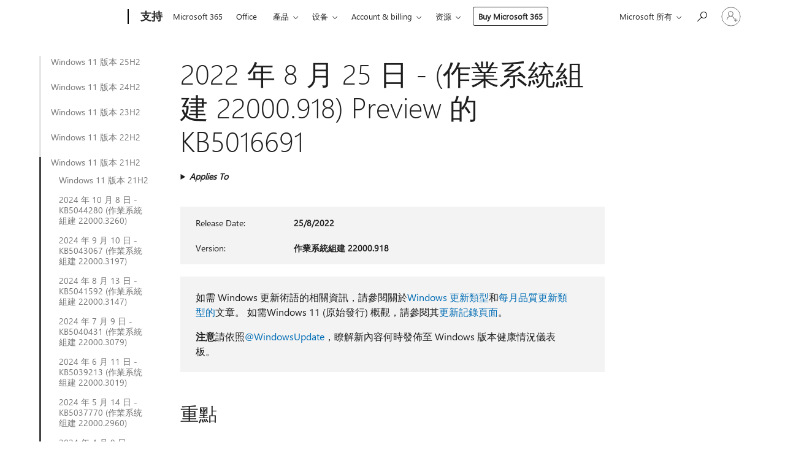

--- FILE ---
content_type: text/html; charset=utf-8
request_url: https://support.microsoft.com/zh-hk/topic/2022-%E5%B9%B4-8-%E6%9C%88-25-%E6%97%A5-%E4%BD%9C%E6%A5%AD%E7%B3%BB%E7%B5%B1%E7%B5%84%E5%BB%BA-22000-918-preview-%E7%9A%84-kb5016691-59097044-915a-49a0-8870-49823236adbd
body_size: 288645
content:

<!DOCTYPE html>
<html lang="zh-HK" dir="ltr">
<head>
	<meta charset="utf-8" />
	<meta name="viewport" content="width=device-width, initial-scale=1.0" />
	<title>2022 &#x5E74; 8 &#x6708; 25 &#x65E5; - (&#x4F5C;&#x696D;&#x7CFB;&#x7D71;&#x7D44;&#x5EFA; 22000.918) Preview &#x7684; KB5016691 - Microsoft Support</title>
	
	
		<link rel="canonical" href="https://support.microsoft.com/zh-hk/topic/2022-%E5%B9%B4-8-%E6%9C%88-25-%E6%97%A5-%E4%BD%9C%E6%A5%AD%E7%B3%BB%E7%B5%B1%E7%B5%84%E5%BB%BA-22000-918-preview-%E7%9A%84-kb5016691-59097044-915a-49a0-8870-49823236adbd" />

			<link rel="alternate" hreflang="ar-SA" href="https://support.microsoft.com/ar-sa/topic/25-%D8%A3%D8%BA%D8%B3%D8%B7%D8%B3-2022-kb5016691-%D8%A5%D8%B5%D8%AF%D8%A7%D8%B1-%D9%86%D8%B8%D8%A7%D9%85-%D8%A7%D9%84%D8%AA%D8%B4%D8%BA%D9%8A%D9%84-22000-918-%D9%85%D8%B9%D8%A7%D9%8A%D9%86%D8%A9-59097044-915a-49a0-8870-49823236adbd" />
			<link rel="alternate" hreflang="bg-BG" href="https://support.microsoft.com/bg-bg/topic/25-%D0%B0%D0%B2%D0%B3%D1%83%D1%81%D1%82-2022-%D0%B3-kb5016691-%D0%BA%D0%BE%D0%BC%D0%BF%D0%B8%D0%BB%D0%B0%D1%86%D0%B8%D1%8F-%D0%BD%D0%B0-%D0%BE%D1%81-22000-918-%D0%BF%D1%80%D0%B5%D0%B4%D0%B2%D0%B0%D1%80%D0%B8%D1%82%D0%B5%D0%BB%D0%B5%D0%BD-%D0%BF%D1%80%D0%B5%D0%B3%D0%BB%D0%B5%D0%B4-59097044-915a-49a0-8870-49823236adbd" />
			<link rel="alternate" hreflang="cs-CZ" href="https://support.microsoft.com/cs-cz/topic/25-srpna-2022-kb5016691-build-opera%C4%8Dn%C3%ADho-syst%C3%A9mu-22000-918-preview-59097044-915a-49a0-8870-49823236adbd" />
			<link rel="alternate" hreflang="da-DK" href="https://support.microsoft.com/da-dk/topic/25-august-2022-kb5016691-os-build-22000-918-preview-59097044-915a-49a0-8870-49823236adbd" />
			<link rel="alternate" hreflang="de-DE" href="https://support.microsoft.com/de-de/topic/25-august-2022-kb5016691-betriebssystembuild-22000-918-vorschau-59097044-915a-49a0-8870-49823236adbd" />
			<link rel="alternate" hreflang="el-GR" href="https://support.microsoft.com/el-gr/topic/25-%CE%B1%CF%85%CE%B3%CE%BF%CF%8D%CF%83%CF%84%CE%BF%CF%85-2022-kb5016691-%CE%B4%CE%BF%CE%BC%CE%AE-%CE%BB%CE%B5%CE%B9%CF%84%CE%BF%CF%85%CF%81%CE%B3%CE%B9%CE%BA%CE%BF%CF%8D-%CF%83%CF%85%CF%83%CF%84%CE%AE%CE%BC%CE%B1%CF%84%CE%BF%CF%82-22000-918-preview-59097044-915a-49a0-8870-49823236adbd" />
			<link rel="alternate" hreflang="en-AU" href="https://support.microsoft.com/en-au/topic/august-25-2022-kb5016691-os-build-22000-918-preview-59097044-915a-49a0-8870-49823236adbd" />
			<link rel="alternate" hreflang="en-GB" href="https://support.microsoft.com/en-gb/topic/august-25-2022-kb5016691-os-build-22000-918-preview-59097044-915a-49a0-8870-49823236adbd" />
			<link rel="alternate" hreflang="en-US" href="https://support.microsoft.com/en-us/topic/august-25-2022-kb5016691-os-build-22000-918-preview-59097044-915a-49a0-8870-49823236adbd" />
			<link rel="alternate" hreflang="es-ES" href="https://support.microsoft.com/es-es/topic/25-de-agosto-de-2022-versi%C3%B3n-preliminar-kb5016691-compilaci%C3%B3n-del-so-22000-918-59097044-915a-49a0-8870-49823236adbd" />
			<link rel="alternate" hreflang="et-EE" href="https://support.microsoft.com/et-ee/topic/25-august-2022-kb5016691-operatsioonis%C3%BCsteemi-j%C3%A4rk-22000-918-preview-59097044-915a-49a0-8870-49823236adbd" />
			<link rel="alternate" hreflang="fi-FI" href="https://support.microsoft.com/fi-fi/topic/25-elokuuta-2022-kb5016691-k%C3%A4ytt%C3%B6j%C3%A4rjestelm%C3%A4n-koontiversio-22000-918-preview-59097044-915a-49a0-8870-49823236adbd" />
			<link rel="alternate" hreflang="fr-FR" href="https://support.microsoft.com/fr-fr/topic/25-ao%C3%BBt-2022-kb5016691-version-du-syst%C3%A8me-d-exploitation-22000-918-pr%C3%A9version-59097044-915a-49a0-8870-49823236adbd" />
			<link rel="alternate" hreflang="he-IL" href="https://support.microsoft.com/he-il/topic/25-%D7%91%D7%90%D7%95%D7%92%D7%95%D7%A1%D7%98-2022-kb5016691-%D7%92%D7%99%D7%A8%D7%A1%D7%AA-build-22000-918-%D7%A9%D7%9C-%D7%9E%D7%A2%D7%A8%D7%9B%D7%AA-%D7%94%D7%94%D7%A4%D7%A2%D7%9C%D7%94-%D7%AA%D7%A6%D7%95%D7%92%D7%94-%D7%9E%D7%A7%D7%93%D7%99%D7%9E%D7%94-59097044-915a-49a0-8870-49823236adbd" />
			<link rel="alternate" hreflang="hr-HR" href="https://support.microsoft.com/hr-hr/topic/25-kolovoza-2022-kb5016691-me%C4%91uverzija-os-a-22000-918-preview-59097044-915a-49a0-8870-49823236adbd" />
			<link rel="alternate" hreflang="hu-HU" href="https://support.microsoft.com/hu-hu/topic/2022-augusztus-25-kb5016691-oper%C3%A1ci%C3%B3srendszer-build-22000-918-el%C5%91zetes-verzi%C3%B3-59097044-915a-49a0-8870-49823236adbd" />
			<link rel="alternate" hreflang="it-IT" href="https://support.microsoft.com/it-it/topic/25-agosto-2022-kb5016691-build-del-sistema-operativo-22000-918-anteprima-59097044-915a-49a0-8870-49823236adbd" />
			<link rel="alternate" hreflang="ja-JP" href="https://support.microsoft.com/ja-jp/topic/2022-%E5%B9%B4-8-%E6%9C%88-25-%E6%97%A5-kb5016691-os-%E3%83%93%E3%83%AB%E3%83%89-22000-918-%E3%83%97%E3%83%AC%E3%83%93%E3%83%A5%E3%83%BC-59097044-915a-49a0-8870-49823236adbd" />
			<link rel="alternate" hreflang="ko-KR" href="https://support.microsoft.com/ko-kr/topic/2022%EB%85%84-8%EC%9B%94-25%EC%9D%BC-kb5016691-os-%EB%B9%8C%EB%93%9C-22000-918-%EB%AF%B8%EB%A6%AC-%EB%B3%B4%EA%B8%B0-59097044-915a-49a0-8870-49823236adbd" />
			<link rel="alternate" hreflang="lt-LT" href="https://support.microsoft.com/lt-lt/topic/2022-m-rugpj%C5%AB%C4%8Dio-25-d-kb5016691-os-komponavimo-versija-22000-918-per%C5%BEi%C5%ABra-59097044-915a-49a0-8870-49823236adbd" />
			<link rel="alternate" hreflang="lv-LV" href="https://support.microsoft.com/lv-lv/topic/2022-gada-25-augusts-kb5016691-os-b%C5%ABv%C4%93jumu-22000-918-preview-59097044-915a-49a0-8870-49823236adbd" />
			<link rel="alternate" hreflang="nb-NO" href="https://support.microsoft.com/nb-no/topic/25-august-2022-kb5016691-os-bygg-22000-918-forh%C3%A5ndsvisning-59097044-915a-49a0-8870-49823236adbd" />
			<link rel="alternate" hreflang="nl-NL" href="https://support.microsoft.com/nl-nl/topic/25-augustus-2022-kb5016691-os-build-22000-918-preview-59097044-915a-49a0-8870-49823236adbd" />
			<link rel="alternate" hreflang="pl-PL" href="https://support.microsoft.com/pl-pl/topic/25-sierpnia-2022-r-kb5016691-kompilacja-systemu-operacyjnego-22000-918-wersja-zapoznawcza-59097044-915a-49a0-8870-49823236adbd" />
			<link rel="alternate" hreflang="pt-BR" href="https://support.microsoft.com/pt-br/topic/25-de-agosto-de-2022-kb5016691-build-do-sistema-operacional-22000-918-vers%C3%A3o-pr%C3%A9via-59097044-915a-49a0-8870-49823236adbd" />
			<link rel="alternate" hreflang="pt-PT" href="https://support.microsoft.com/pt-pt/topic/25-de-agosto-de-2022-pr%C3%A9-visualiza%C3%A7%C3%A3o-da-kb5016691-comtru%C3%A7%C3%A3o-do-so-22000-918-59097044-915a-49a0-8870-49823236adbd" />
			<link rel="alternate" hreflang="ro-RO" href="https://support.microsoft.com/ro-ro/topic/25-august-2022-kb5016691-versiunea-sistemului-de-operare-22000-918-preview-59097044-915a-49a0-8870-49823236adbd" />
			<link rel="alternate" hreflang="ru-RU" href="https://support.microsoft.com/ru-ru/topic/25-%D0%B0%D0%B2%D0%B3%D1%83%D1%81%D1%82%D0%B0-2022-%D0%B3-%D0%BF%D1%80%D0%B5%D0%B4%D0%B2%D0%B0%D1%80%D0%B8%D1%82%D0%B5%D0%BB%D1%8C%D0%BD%D0%B0%D1%8F-%D0%B2%D0%B5%D1%80%D1%81%D0%B8%D1%8F-kb5016691-%D1%81%D0%B1%D0%BE%D1%80%D0%BA%D0%B0-%D0%BE%D1%81-22000-918-59097044-915a-49a0-8870-49823236adbd" />
			<link rel="alternate" hreflang="sk-SK" href="https://support.microsoft.com/sk-sk/topic/25-augusta-2022-kb5016691-zostava-opera%C4%8Dn%C3%A9ho-syst%C3%A9mu-22000-918-preview-59097044-915a-49a0-8870-49823236adbd" />
			<link rel="alternate" hreflang="sl-SI" href="https://support.microsoft.com/sl-si/topic/25-avgust-2022-kb5016691-graditev-sistema-22000-918-predogled-59097044-915a-49a0-8870-49823236adbd" />
			<link rel="alternate" hreflang="sr-Latn-RS" href="https://support.microsoft.com/sr-latn-rs/topic/25-avgust-2022-kb5016691-verzija-os-22000-918-pregled-59097044-915a-49a0-8870-49823236adbd" />
			<link rel="alternate" hreflang="sv-SE" href="https://support.microsoft.com/sv-se/topic/25-augusti-2022-kb5016691-os-version-22000-918-f%C3%B6rhandsversion-59097044-915a-49a0-8870-49823236adbd" />
			<link rel="alternate" hreflang="th-TH" href="https://support.microsoft.com/th-th/topic/25-%E0%B8%AA%E0%B8%B4%E0%B8%87%E0%B8%AB%E0%B8%B2%E0%B8%84%E0%B8%A1-2022-kb5016691-%E0%B8%A3%E0%B8%B0%E0%B8%9A%E0%B8%9A%E0%B8%9B%E0%B8%8F%E0%B8%B4%E0%B8%9A%E0%B8%B1%E0%B8%95%E0%B8%B4%E0%B8%81%E0%B8%B2%E0%B8%A3%E0%B8%A3%E0%B8%B8%E0%B9%88%E0%B8%99-22000-918-%E0%B8%A3%E0%B8%B8%E0%B9%88%E0%B8%99%E0%B8%95%E0%B8%B1%E0%B8%A7%E0%B8%AD%E0%B8%A2%E0%B9%88%E0%B8%B2%E0%B8%87-59097044-915a-49a0-8870-49823236adbd" />
			<link rel="alternate" hreflang="tr-TR" href="https://support.microsoft.com/tr-tr/topic/25-a%C4%9Fustos-2022-kb5016691-%C4%B0s-derlemesi-22000-918-%C3%B6nizleme-59097044-915a-49a0-8870-49823236adbd" />
			<link rel="alternate" hreflang="uk-UA" href="https://support.microsoft.com/uk-ua/topic/25-%D1%81%D0%B5%D1%80%D0%BF%D0%BD%D1%8F-2022-%D1%80-kb5016691-%D0%B7%D0%B1%D1%96%D1%80%D0%BA%D0%B0-%D0%BE%D1%81-22000-918-%D0%BF%D1%96%D0%B4%D0%B3%D0%BE%D1%82%D0%BE%D0%B2%D1%87%D0%B0-%D0%B2%D0%B5%D1%80%D1%81%D1%96%D1%8F-59097044-915a-49a0-8870-49823236adbd" />
			<link rel="alternate" hreflang="vi-VN" href="https://support.microsoft.com/vi-vn/topic/ng%C3%A0y-25-th%C3%A1ng-8-n%C4%83m-2022-kb5016691-h%C4%91h-b%E1%BA%A3n-d%E1%BB%B1ng-22000-918-preview-59097044-915a-49a0-8870-49823236adbd" />
			<link rel="alternate" hreflang="zh-CN" href="https://support.microsoft.com/zh-cn/topic/2022-%E5%B9%B4-8-%E6%9C%88-25-%E6%97%A5-kb5016691-os-%E5%86%85%E9%83%A8%E7%89%88%E6%9C%AC-22000-918-%E9%A2%84%E8%A7%88%E7%89%88-59097044-915a-49a0-8870-49823236adbd" />
			<link rel="alternate" hreflang="zh-HK" href="https://support.microsoft.com/zh-hk/topic/2022-%E5%B9%B4-8-%E6%9C%88-25-%E6%97%A5-%E4%BD%9C%E6%A5%AD%E7%B3%BB%E7%B5%B1%E7%B5%84%E5%BB%BA-22000-918-preview-%E7%9A%84-kb5016691-59097044-915a-49a0-8870-49823236adbd" />
			<link rel="alternate" hreflang="zh-TW" href="https://support.microsoft.com/zh-tw/topic/2022-%E5%B9%B4-8-%E6%9C%88-25-%E6%97%A5-%E4%BD%9C%E6%A5%AD%E7%B3%BB%E7%B5%B1%E7%B5%84%E5%BB%BA-22000-918-preview-%E7%9A%84-kb5016691-59097044-915a-49a0-8870-49823236adbd" />
	<meta name="awa-articleGuid" content="59097044-915a-49a0-8870-49823236adbd" />
	
	
	<meta name="firstPublishedDate" content="2022-09-08" />
	<meta name="lastPublishedDate" content="2022-09-08" />
	<meta name="commitId" content="4432a54ad76766f53779695ee260e9b5e4a8ade7" />
	
	

	
	
	
	
	
	
	<meta name="search.IsOfficeDoc" content="true" />
	
	
	
	
	<meta name="search.products" content="4ec863cc-2ecd-e187-6cb3-b50c6545db92" />
	
	
	
	<meta name="search.mkt" content="zh-TW" />

	<meta name="ms.product" content="4ec863cc-2ecd-e187-6cb3-b50c6545db92" />
	<meta name="ms.productName" content="Windows 11" />
	<meta name="ms.lang" content="zh" />
	<meta name="ms.loc" content="TW" />
	<meta name="ms.ocpub.assetID" content="59097044-915a-49a0-8870-49823236adbd" />

	<meta name="awa-kb_id" content="5016691" />
	<meta name="awa-isContactUsAllowed" content="false" />
	<meta name="awa-asst" content="59097044-915a-49a0-8870-49823236adbd" />
	<meta name="awa-pageType" content="Article" />
	



	


<meta name="awa-env" content="Production" />
<meta name="awa-market" content="zh-TW" />
<meta name="awa-contentlang" content="zh" />
<meta name="awa-userFlightingId" content="c0c4a106-ffd0-41fb-9945-61d8f15e437f" />
<meta name="awa-expid" content="P-R-1087983-1-1;P-E-1693585-C1-3;P-E-1661482-2-3;P-E-1660511-C1-3;P-E-1656596-C1-5;P-E-1551018-C1-8;P-E-1585233-C1-3;P-E-1570667-C1-4;P-E-1560750-C1-7;P-E-1554013-2-6;P-E-1536917-C1-5;P-E-1526785-C1-5;P-E-1260007-C1-3;P-E-1046152-2-3;P-R-1545158-1-4;P-R-1426254-2-6;P-R-1392118-1-2;P-R-1245128-2-4;P-R-1235984-2-3;P-R-1211158-1-4;P-R-1150391-2-8;P-R-1150395-2-8;P-R-1150399-2-8;P-R-1150396-2-8;P-R-1150394-2-8;P-R-1150390-2-8;P-R-1150386-2-8;P-R-1146801-1-11;P-R-1141562-1-2;P-R-1141283-2-9;P-R-1136354-10-10;P-R-1119659-1-16;P-R-1119437-1-17;P-R-1116805-2-18;P-R-1116803-2-20;P-R-1114100-1-2;P-R-1100996-2-14;P-R-1096341-2-6;P-R-1088825-2-10;P-R-1089468-1-2;P-R-1085248-1-2;P-R-1072011-12-8;P-R-1033854-4-6;P-R-1029969-4-4;P-R-1020735-5-10;P-R-1018544-4-7;P-R-1009708-2-9;P-R-1005895-2-11;P-R-113175-4-7;P-R-110379-1-7;P-R-107838-1-7;P-R-106524-1-3;P-R-103787-2-5;P-R-101783-1-2;P-R-97577-1-5;P-R-97457-1-10;P-R-94390-1-2;P-R-94360-10-25;P-R-93416-1-3;P-R-90963-2-2;P-R-73296-2-15" />
<meta name="awa-irisId" />
<meta name="awa-origindatacenter" content="Central US" />
<meta name="awa-variationid" content="ECS" />
<meta name="awa-prdct" content="office.com" />
<meta name="awa-stv" content="3.0.0-09ad8533cf0040dbd4a6c9c70c9689a2411c6a65&#x2B;09ad8533cf0040dbd4a6c9c70c9689a2411c6a65" />


 
	<meta name="awa-title" content="2022 &#x5E74; 8 &#x6708; 25 &#x65E5; - (&#x4F5C;&#x696D;&#x7CFB;&#x7D71;&#x7D44;&#x5EFA; 22000.918) Preview &#x7684; KB5016691 - Microsoft Support" />
	
	<meta name="awa-selfHelpExp" content="railbanner_m365" />
	<meta name="awa-dataBoundary" content="WW" />

	<link rel="stylesheet" href="/css/fonts/site-fonts.css?v=XWcxZPSEmN3tnHWAVMOFsAlPJq7aug49fUGb8saTNjw" />
	<link rel="stylesheet" href="/css/glyphs/glyphs.css?v=VOnvhT441Pay0WAKH5gdcXXigXpiuNbaQcI9DgXyoDE" />

	

    <link rel="dns-prefetch" href="https://aadcdn.msftauth.net" />
    <link rel="preconnect" href="https://aadcdn.msftauth.net" crossorigin=&quot;anonymous&quot; />
    <link rel="dns-prefetch" href="https://browser.events.data.microsoft.com" />
    <link rel="preconnect" href="https://browser.events.data.microsoft.com" crossorigin=&quot;anonymous&quot; />
    <link rel="dns-prefetch" href="https://c.s-microsoft.com" />
    <link rel="preconnect" href="https://c.s-microsoft.com" crossorigin=&quot;anonymous&quot; />
    <link rel="dns-prefetch" href="https://img-prod-cms-rt-microsoft-com.akamaized.net" />
    <link rel="preconnect" href="https://img-prod-cms-rt-microsoft-com.akamaized.net" crossorigin=&quot;anonymous&quot; />
    <link rel="dns-prefetch" href="https://js.monitor.azure.com" />
    <link rel="preconnect" href="https://js.monitor.azure.com" crossorigin=&quot;anonymous&quot; />
    <link rel="dns-prefetch" href="https://logincdn.msauth.net" />
    <link rel="preconnect" href="https://logincdn.msauth.net" crossorigin=&quot;anonymous&quot; />
    <link rel="dns-prefetch" href="https://mem.gfx.ms" />
    <link rel="preconnect" href="https://mem.gfx.ms" crossorigin=&quot;anonymous&quot; />
    <link rel="dns-prefetch" href="https://www.microsoft.com" />
    <link rel="preconnect" href="https://www.microsoft.com" crossorigin=&quot;anonymous&quot; />


	<link rel="stylesheet" href="/css/Article/article.css?v=0L89BVeP4I_vlf3G71MrPYAXM1CtRPw6ZcJwIduUvCA" />
	
	<link rel="stylesheet" href="/css/SearchBox/search-box.css?v=bybwzGBajHicVXspVs540UfV0swW0vCbOmBjBryj9N4" />
	<link rel="stylesheet" href="/css/sitewide/articleCss-overwrite.css?v=D0lQRoIlvFHSQBRTb-gAQ5KkFe8B8NuSoliBjnT5xZ4" />
	
	
	<link rel="stylesheet" href="/css/MeControlCallout/teaching-callout.css?v=690pjf05o15fVEafEpUwgaF8vqVfOkp5wP1Jl9gE99U" />
	
	<noscript>
		<link rel="stylesheet" href="/css/Article/article.noscript.css?v=88-vV8vIkcKpimEKjULkqpt8CxdXf5avAeGxsHgVOO0" />
	</noscript>

	<link rel="stylesheet" href="/css/promotionbanner/promotion-banner.css?v=cAmflE3c6Gw7niTOiMPEie9MY87yDE2mSl3DO7_jZRI" media="none" onload="this.media=&#x27;all&#x27;" /><noscript><link href="/css/promotionbanner/promotion-banner.css?v=cAmflE3c6Gw7niTOiMPEie9MY87yDE2mSl3DO7_jZRI" rel="stylesheet"></noscript>
	
	<link rel="stylesheet" href="/css/ArticleSupportBridge/article-support-bridge.css?v=R_P0TJvD9HoRHQBEdvBR1WhNn7dSbvOYWmVA9taxbpM" media="none" onload="this.media=&#x27;all&#x27;" /><noscript><link href="/css/ArticleSupportBridge/article-support-bridge.css?v=R_P0TJvD9HoRHQBEdvBR1WhNn7dSbvOYWmVA9taxbpM" rel="stylesheet"></noscript>
	<link rel="stylesheet" href="/css/StickyFeedback/sticky-feedback.css?v=cMfNdAUue7NxZUj3dIt_v5DIuzmw9ohJW109iXQpWnI" media="none" onload="this.media=&#x27;all&#x27;" /><noscript><link href="/css/StickyFeedback/sticky-feedback.css?v=cMfNdAUue7NxZUj3dIt_v5DIuzmw9ohJW109iXQpWnI" rel="stylesheet"></noscript>
	<link rel="stylesheet" href="/css/feedback/feedback.css?v=Rkcw_yfLWOMtOcWOljMOiZgymMcrG0GDpo4Lf-TUzPo" media="none" onload="this.media=&#x27;all&#x27;" /><noscript><link href="/css/feedback/feedback.css?v=Rkcw_yfLWOMtOcWOljMOiZgymMcrG0GDpo4Lf-TUzPo" rel="stylesheet"></noscript>
	
	

	<link rel="apple-touch-icon" sizes="180x180" href="/apple-touch-icon.png">
<link rel="icon" type="image/png" sizes="32x32" href="/favicon-32x32.png">
<link rel="icon" type="image/png" sizes="16x16" href="/favicon-16x16.png">


	
        <link rel="stylesheet" href="https://www.microsoft.com/onerfstatics/marketingsites-wcus-prod/chinese-traditional/shell/_scrf/css/themes=default.device=uplevel_web_pc/63-57d110/c9-be0100/a6-e969ef/43-9f2e7c/82-8b5456/a0-5d3913/3d-28500e/ae-f1ac0c?ver=2.0&amp;_cf=02242021_3231" type="text/css" media="all" />
    

	
		<link rel="stylesheet" href="/css/Article/left-nav.css?v=P4vuAkZCGQgjSSlYzU6z5FtdGykZHjeUthqLptyBPAk" />
		<link rel="stylesheet" href="/css/Article/multimedia-left-nav.css?v=WGrcIW6Ipz_Jwu3mzb5TNSNkonDhTQVz3J1KqMCSw9E" />
	
	
	<script type="text/javascript">
		var OOGlobal = {
			BaseDomain: location.protocol + "//" + location.host,
			Culture: "zh-TW",
			Language: "zh",
			LCID: "1028",
			IsAuthenticated: "False",
			WebAppUrl: "https://office.com/start",
			GUID: "59097044-915a-49a0-8870-49823236adbd",
			Platform: navigator.platform,
			MixOembedUrl: "https://mix.office.com/oembed/",
			MixWatchUrl: "https://mix.office.com/watch/"
		};
	</script>

	
		


<script type="text/javascript">
	(function () {
		var creativeReady = false;
		var isSilentSignInComplete = false;
		var authInfo = {
			authType: "None",
			puid: "",
			tenantId: "",
			isAdult: true
			};

		var renderPromotion = function (dataBoundary) {
			if (creativeReady && isSilentSignInComplete) {
				window.UcsCreative.renderTemplate({
					partnerId: "7bb7e07d-3e57-4ee3-b78f-26a4292b841a",
					shouldSetUcsMuid: true,
					dataBoundary: dataBoundary,
					attributes: {
						placement: "88000534",
						locale: "zh-hk",
						country: "hk",
						scs_ecsFlightId: "P-R-1087983-1;P-E-1693585-C1;P-E-1661482-2;P-E-1660511-C1;P-E-1656596-C1;P-E-1551018-C1;P-E-1585233-C1;P-E-1570667-C1;P-E-1560750-C1;P-E-1554013-2;P-E-1536917-C1;P-E-1526785-C1;P-E-1260007-C1;P-E-1046152-2;P-R-1545158-1;P-R-1426254-2;P-R-1392118-1;P-R-1245128-2;P-R-1235984-2;P-R-1211158-1;P-R-1150391-2;P-R-1150395-2;P-R-1150399-2;P-R-1150396-2;P-R-1150394-2;P-R-1150390-2;P-R-1150386-2;P-R-1146801-1;P-R-1141562-1;P-R-1141283-2;P-R-1136354-10;P-R-1119659-1;P-R-1119437-1;P-R-1116805-2;P-R-1116803-2;P-R-1114100-1;P-R-1100996-2;P-R-1096341-2;P-R-1088825-2;P-R-1089468-1;P-R-1085248-1;P-R-1072011-12;P-R-1033854-4;P-R-1029969-4;P-R-1020735-5;P-R-1018544-4;P-R-1009708-2;P-R-1005895-2;P-R-113175-4;P-R-110379-1;P-R-107838-1;P-R-106524-1;P-R-103787-2;P-R-101783-1;P-R-97577-1;P-R-97457-1;P-R-94390-1;P-R-94360-10;P-R-93416-1;P-R-90963-2;P-R-73296-2",
						SCS_promotionCategory: "uhfbuybutton;railbanner_m365",
						articleType: "railbanner_m365",
						operatingSystem: "Mac",
						authType: authInfo.authType,
						PUID: authInfo.puid,
						TenantId: authInfo.tenantId,
                        TOPT: "",
                        AdditionalBannerId: "ucsRailInlineContainer",
					}
				});
			}
		};

		window.document.addEventListener('ucsCreativeRendered', function () {
			if (typeof window.initPromotionLogger !== 'undefined') {
				window.initPromotionLogger();
			}
		});

		window.document.addEventListener('ucsCreativeReady', function () {
			creativeReady = true;
			renderPromotion("WW");
		});

		if (!isSilentSignInComplete) {
			window.document.addEventListener('silentSignInComplete', function (event) {
				if (event.detail && event.detail.puid) {
					authInfo.isAdult = event.detail.isAdult;
					authInfo.authType = event.detail.authType;
					authInfo.puid = event.detail.puid;
					authInfo.tenantId = event.detail.account.tenantId;
				}

				isSilentSignInComplete = true;
				renderPromotion(event.detail.dataBoundary);
			});
		}
	})();
</script>

<script type="text/javascript" defer src="/lib/ucs/dist/ucsCreativeService.js?v=RNwXI4r6IRH1mrd2dPPGZEYOQnUcs8HAddnyceXlw88"></script>
	

	<script>
		if (window.location.search) {
			var params = new URLSearchParams(window.location.search);
			if (params.has('action') && params.get('action') === 'download'){
				params.delete('action');
			}

			history.replaceState({}, '', window.location.pathname + (params.toString() ? '?' + params.toString() : ''));
		}
	</script>


</head>
<body class="supCont ocArticle">
	<div id="ocBodyWrapper">
		
		

<div class="supLeftNavMobileView" dir="ltr">
	<div class="supLeftNavMobileViewHeader">
		<div class="supLeftNavMobileViewHeaderTitle" role="heading" aria-level="2">Related topics</div>
		<div class="supLeftNavMobileViewCloseButton">
			<a href="javascript:" class="supLeftNavMobileViewClose" ms.interactiontype="11" data-bi-bhvr="HIDE" data-bi-area="Banner" ms.pgarea="leftnav" role="button" aria-label="Close">&times;</a>
		</div>
	</div>
	
	<div class="supLeftNavMobileViewContent grd" role="complementary" aria-label="Related Links" ms.pgarea="leftnav" data-bi-area="leftnav">
		

			<div class="supLeftNavCategory">
				<div class="supLeftNavCategoryTitle">
					<a class="supLeftNavLink" data-bi-slot="1" href="/zh-hk/help/5065323">Windows 11 &#x7248;&#x672C; 25H2</a>
				</div>
				<ul class="supLeftNavArticles">
							<li class="supLeftNavArticle">
								<a class="supLeftNavLink" data-bi-slot="2" href="/zh-hk/help/5065323">Windows 11 &#x7248;&#x672C; 25H2</a>
							</li>
							<li class="supLeftNavArticle">
								<a class="supLeftNavLink" data-bi-slot="3" href="/zh-hk/help/5074109">2026 &#x5E74; 1 &#x6708; 13 &#x65E5; &#x2014; KB5074109 (&#x4F5C;&#x696D;&#x7CFB;&#x7D71;&#x7D44;&#x5EFA; 26200.7623 &#x8207; 26100.7623)</a>
							</li>
							<li class="supLeftNavArticle">
								<a class="supLeftNavLink" data-bi-slot="4" href="/zh-hk/help/5072033">2025 &#x5E74; 12 &#x6708; 9 &#x65E5; &#x2014; KB5072033 (&#x4F5C;&#x696D;&#x7CFB;&#x7D71;&#x7D44;&#x5EFA; 26200.7462 &#x8207; 26100.7462)</a>
							</li>
							<li class="supLeftNavArticle">
								<a class="supLeftNavLink" data-bi-slot="5" href="/zh-hk/help/5070311">2025 &#x5E74; 12 &#x6708; 1 &#x65E5; &#x2014; KB5070311 (&#x4F5C;&#x696D;&#x7CFB;&#x7D71;&#x7248;&#x672C; 26200.7309 &#x8207; 26100.7309) &#x9810;&#x89BD;</a>
							</li>
							<li class="supLeftNavArticle">
								<a class="supLeftNavLink" data-bi-slot="6" href="/zh-hk/help/5068861">2025 &#x5E74; 11 &#x6708; 11 &#x65E5; &#x2014; KB5068861 (&#x4F5C;&#x696D;&#x7CFB;&#x7D71;&#x7D44;&#x5EFA; 26200.7171 &#x548C; 26100.7171)</a>
							</li>
							<li class="supLeftNavArticle">
								<a class="supLeftNavLink" data-bi-slot="7" href="/zh-hk/help/5067036">2025 &#x5E74; 10 &#x6708; 28 &#x65E5; &#x2014; KB5067036 (OS &#x7D44;&#x5EFA; 26200.7019 &#x548C; 26100.7019) &#x9810;&#x89BD;&#x7248;</a>
							</li>
							<li class="supLeftNavArticle">
								<a class="supLeftNavLink" data-bi-slot="8" href="/zh-hk/help/5070773">2025 &#x5E74; 10 &#x6708; 20 &#x65E5; - KB5070773 (&#x4F5C;&#x696D;&#x7CFB;&#x7D71;&#x7D44;&#x5EFA; 26200.6901 &#x548C; 26100.6901) &#x983B;&#x5916;</a>
							</li>
							<li class="supLeftNavArticle">
								<a class="supLeftNavLink" data-bi-slot="9" href="/zh-hk/help/5066835">2025 &#x5E74; 10 &#x6708; 14 &#x65E5; - KB5066835 (&#x4F5C;&#x696D;&#x7CFB;&#x7D71;&#x7D44;&#x5EFA; 26200.6899 &#x548C; 26100.6899)</a>
							</li>
							<li class="supLeftNavArticle">
								<a class="supLeftNavLink" data-bi-slot="10" href="/zh-hk/help/5065789">2025 &#x5E74; 9 &#x6708; 29 &#x65E5; - KB5065789 (&#x4F5C;&#x696D;&#x7CFB;&#x7D71;&#x7D44;&#x5EFA; 26100.6725) &#x9810;&#x89BD;</a>
							</li>
				</ul>
			</div>
			<div class="supLeftNavCategory">
				<div class="supLeftNavCategoryTitle">
					<a class="supLeftNavLink" data-bi-slot="2" href="/zh-hk/help/5045988">Windows 11 &#x7248;&#x672C; 24H2</a>
				</div>
				<ul class="supLeftNavArticles">
							<li class="supLeftNavArticle">
								<a class="supLeftNavLink" data-bi-slot="3" href="/zh-hk/help/5045988">Windows 11 &#x7248;&#x672C; 24H2</a>
							</li>
							<li class="supLeftNavArticle">
								<a class="supLeftNavLink" data-bi-slot="4" href="/zh-hk/help/5074109">2026 &#x5E74; 1 &#x6708; 13 &#x65E5; &#x2014; KB5074109 (&#x4F5C;&#x696D;&#x7CFB;&#x7D71;&#x7D44;&#x5EFA; 26200.7623 &#x8207; 26100.7623)</a>
							</li>
							<li class="supLeftNavArticle">
								<a class="supLeftNavLink" data-bi-slot="5" href="/zh-hk/help/5072033">2025 &#x5E74; 12 &#x6708; 9 &#x65E5; &#x2014; KB5072033 (&#x4F5C;&#x696D;&#x7CFB;&#x7D71;&#x7D44;&#x5EFA; 26200.7462 &#x8207; 26100.7462)</a>
							</li>
							<li class="supLeftNavArticle">
								<a class="supLeftNavLink" data-bi-slot="6" href="/zh-hk/help/5070311">2025 &#x5E74; 12 &#x6708; 1 &#x65E5; &#x2014; KB5070311 (&#x4F5C;&#x696D;&#x7CFB;&#x7D71;&#x7248;&#x672C; 26200.7309 &#x8207; 26100.7309) &#x9810;&#x89BD;</a>
							</li>
							<li class="supLeftNavArticle">
								<a class="supLeftNavLink" data-bi-slot="7" href="/zh-hk/help/5068861">2025 &#x5E74; 11 &#x6708; 11 &#x65E5; &#x2014; KB5068861 (&#x4F5C;&#x696D;&#x7CFB;&#x7D71;&#x7D44;&#x5EFA; 26200.7171 &#x548C; 26100.7171)</a>
							</li>
							<li class="supLeftNavArticle">
								<a class="supLeftNavLink" data-bi-slot="8" href="/zh-hk/help/5067036">2025 &#x5E74; 10 &#x6708; 28 &#x65E5; &#x2014; KB5067036 (OS &#x7D44;&#x5EFA; 26200.7019 &#x548C; 26100.7019) &#x9810;&#x89BD;&#x7248;</a>
							</li>
							<li class="supLeftNavArticle">
								<a class="supLeftNavLink" data-bi-slot="9" href="/zh-hk/help/5070773">2025 &#x5E74; 10 &#x6708; 20 &#x65E5; - KB5070773 (&#x4F5C;&#x696D;&#x7CFB;&#x7D71;&#x7D44;&#x5EFA; 26200.6901 &#x548C; 26100.6901) &#x983B;&#x5916;</a>
							</li>
							<li class="supLeftNavArticle">
								<a class="supLeftNavLink" data-bi-slot="10" href="/zh-hk/help/5066835">2025 &#x5E74; 10 &#x6708; 14 &#x65E5; - KB5066835 (&#x4F5C;&#x696D;&#x7CFB;&#x7D71;&#x7D44;&#x5EFA; 26200.6899 &#x548C; 26100.6899)</a>
							</li>
							<li class="supLeftNavArticle">
								<a class="supLeftNavLink" data-bi-slot="11" href="/zh-hk/help/5065789">2025 &#x5E74; 9 &#x6708; 29 &#x65E5; - KB5065789 (&#x4F5C;&#x696D;&#x7CFB;&#x7D71;&#x7D44;&#x5EFA; 26100.6725) &#x9810;&#x89BD;</a>
							</li>
							<li class="supLeftNavArticle">
								<a class="supLeftNavLink" data-bi-slot="12" href="/zh-hk/help/5068221">2025 &#x5E74; 9 &#x6708; 22 &#x65E5; &#x2014; KB5068221 (&#x4F5C;&#x696D;&#x7CFB;&#x7D71;&#x7D44;&#x5EFA; 26100.6588) &#x983B;&#x5916;</a>
							</li>
							<li class="supLeftNavArticle">
								<a class="supLeftNavLink" data-bi-slot="13" href="/zh-hk/help/5065426">2025 &#x5E74; 9 &#x6708; 9 &#x65E5; - KB5065426 (&#x4F5C;&#x696D;&#x7CFB;&#x7D71;&#x7D44;&#x5EFA; 26100.6584)</a>
							</li>
							<li class="supLeftNavArticle">
								<a class="supLeftNavLink" data-bi-slot="14" href="/zh-hk/help/5064081">2025 &#x5E74; 8 &#x6708; 29 &#x65E5; &#x2014; KB5064081 (&#x4F5C;&#x696D;&#x7CFB;&#x7D71;&#x7D44;&#x5EFA; 26100.5074) &#x9810;&#x89BD;</a>
							</li>
							<li class="supLeftNavArticle">
								<a class="supLeftNavLink" data-bi-slot="15" href="/zh-hk/help/5063878">2025 &#x5E74; 8 &#x6708; 12 &#x65E5; &#x2014; KB5063878 (&#x4F5C;&#x696D;&#x7CFB;&#x7D71;&#x7D44;&#x5EFA; 26100.4946)</a>
							</li>
							<li class="supLeftNavArticle">
								<a class="supLeftNavLink" data-bi-slot="16" href="/zh-hk/help/5062660">2025 &#x5E74; 7 &#x6708; 22 &#x65E5; &#x2014; KB5062660 (&#x4F5C;&#x696D;&#x7CFB;&#x7D71;&#x7D44;&#x5EFA; 26100.4770) &#x9810;&#x89BD;</a>
							</li>
							<li class="supLeftNavArticle">
								<a class="supLeftNavLink" data-bi-slot="17" href="/zh-hk/help/5064489">2025 &#x5E74; 7 &#x6708; 13 &#x65E5; - KB5064489 (&#x4F5C;&#x696D;&#x7CFB;&#x7EDF;&#x7EC4;&#x5EFA; 26100.4656) &#x983B;&#x5916;</a>
							</li>
							<li class="supLeftNavArticle">
								<a class="supLeftNavLink" data-bi-slot="18" href="/zh-hk/help/5062553">2025 &#x5E74; 7 &#x6708; 8 &#x65E5; - KB5062553 (&#x4F5C;&#x696D;&#x7CFB;&#x7EDF;&#x7EC4;&#x5EFA; 26100.4652)</a>
							</li>
							<li class="supLeftNavArticle">
								<a class="supLeftNavLink" data-bi-slot="19" href="/zh-hk/help/5060829">2025 &#x5E74; 6 &#x6708; 26 &#x65E5; - KB5060829 (&#x4F5C;&#x696D;&#x7CFB;&#x7EDF;&#x7EC4;&#x5EFA; 26100.4484) &#x9810;&#x89BD;</a>
							</li>
							<li class="supLeftNavArticle">
								<a class="supLeftNavLink" data-bi-slot="20" href="/zh-hk/help/5063060">2025 &#x5E74; 6 &#x6708; 11 &#x65E5; - KB5063060 (&#x4F5C;&#x696D;&#x7CFB;&#x7EDF;&#x7EC4;&#x5EFA; 26100.4351) &#x983B;&#x5916;</a>
							</li>
							<li class="supLeftNavArticle">
								<a class="supLeftNavLink" data-bi-slot="21" href="/zh-hk/help/5060842">2025 &#x5E74; 6 &#x6708; 10 &#x65E5; - KB5060842 (&#x4F5C;&#x696D;&#x7CFB;&#x7EDF;&#x7EC4;&#x5EFA; 26100.4349)</a>
							</li>
							<li class="supLeftNavArticle">
								<a class="supLeftNavLink" data-bi-slot="22" href="/zh-hk/help/5058499">2025 &#x5E74; 5 &#x6708; 28 &#x65E5; - KB5058499 (&#x4F5C;&#x696D;&#x7CFB;&#x7EDF;&#x7EC4;&#x5EFA; 26100.4202) &#x9810;&#x89BD;</a>
							</li>
							<li class="supLeftNavArticle">
								<a class="supLeftNavLink" data-bi-slot="23" href="/zh-hk/help/5061977">2025 &#x5E74; 5 &#x6708; 27 &#x65E5; - KB5061977 (&#x4F5C;&#x696D;&#x7CFB;&#x7EDF;&#x7EC4;&#x5EFA; 26100.4066) &#x983B;&#x5916;</a>
							</li>
							<li class="supLeftNavArticle">
								<a class="supLeftNavLink" data-bi-slot="24" href="/zh-hk/help/5058411">2025 &#x5E74; 5 &#x6708; 13 &#x65E5; - KB5058411 (&#x4F5C;&#x696D;&#x7CFB;&#x7EDF;&#x7EC4;&#x5EFA; 26100.4061)</a>
							</li>
							<li class="supLeftNavArticle">
								<a class="supLeftNavLink" data-bi-slot="25" href="/zh-hk/help/5055627">2025 &#x5E74; 4 &#x6708; 25 &#x65E5; - KB5055627 (&#x4F5C;&#x696D;&#x7CFB;&#x7EDF;&#x7EC4;&#x5EFA; 26100.3915) &#x9810;&#x89BD;</a>
							</li>
							<li class="supLeftNavArticle">
								<a class="supLeftNavLink" data-bi-slot="26" href="/zh-hk/help/5055523">2025 &#x5E74; 4 &#x6708; 8 &#x65E5; - KB5055523 (&#x4F5C;&#x696D;&#x7CFB;&#x7EDF;&#x7EC4;&#x5EFA; 26100.3775)</a>
							</li>
							<li class="supLeftNavArticle">
								<a class="supLeftNavLink" data-bi-slot="27" href="/zh-hk/help/5053656">2025 &#x5E74; 3 &#x6708; 27 &#x65E5; - KB5053656 (&#x4F5C;&#x696D;&#x7CFB;&#x7EDF;&#x7EC4;&#x5EFA; 26100.3624) &#x9810;&#x89BD;</a>
							</li>
							<li class="supLeftNavArticle">
								<a class="supLeftNavLink" data-bi-slot="28" href="/zh-hk/help/5053598">2025 &#x5E74; 3 &#x6708; 11 &#x65E5; - KB5053598 (&#x4F5C;&#x696D;&#x7CFB;&#x7EDF;&#x7EC4;&#x5EFA; 26100.3476)</a>
							</li>
							<li class="supLeftNavArticle">
								<a class="supLeftNavLink" data-bi-slot="29" href="/zh-hk/help/5052093">2025 &#x5E74; 2 &#x6708; 25 &#x65E5; - KB5052093 (&#x4F5C;&#x696D;&#x7CFB;&#x7EDF;&#x7EC4;&#x5EFA; 26100.3323) &#x9810;&#x89BD;</a>
							</li>
							<li class="supLeftNavArticle">
								<a class="supLeftNavLink" data-bi-slot="30" href="/zh-hk/help/5051987">2025 &#x5E74; 2 &#x6708; 11 &#x65E5; - KB5051987 (&#x4F5C;&#x7CFB;&#x7EDF;&#x7EC4;&#x5EFA; 26100.3194)</a>
							</li>
							<li class="supLeftNavArticle">
								<a class="supLeftNavLink" data-bi-slot="31" href="/zh-hk/help/5050094">2025 &#x5E74; 1 &#x6708; 28 &#x65E5; - KB5050094 (&#x4F5C;&#x696D;&#x7CFB;&#x7EDF;&#x7EC4;&#x5EFA; 26100.3037) &#x9810;&#x89BD;</a>
							</li>
							<li class="supLeftNavArticle">
								<a class="supLeftNavLink" data-bi-slot="32" href="/zh-hk/help/5050009">2025 &#x5E74; 1 &#x6708; 14 &#x65E5; - KB5050009 (&#x4F5C;&#x696D;&#x7CFB;&#x7EDF;&#x7EC4;&#x5EFA; 26100.2894)</a>
							</li>
							<li class="supLeftNavArticle">
								<a class="supLeftNavLink" data-bi-slot="33" href="/zh-hk/help/5048667">2024 &#x5E74; 12 &#x6708; 10 &#x65E5; - KB5048667 (&#x4F5C;&#x696D;&#x7CFB;&#x7D71;&#x7D44;&#x5EFA; 26100.2605)</a>
							</li>
							<li class="supLeftNavArticle">
								<a class="supLeftNavLink" data-bi-slot="34" href="/zh-hk/help/5046740">2024 &#x5E74; 11 &#x6708; 21 &#x65E5; - KB5046740 (&#x4F5C;&#x696D;&#x7CFB;&#x7D71;&#x7D44;&#x5EFA; 26100.2454) &#x9810;&#x89BD;</a>
							</li>
							<li class="supLeftNavArticle">
								<a class="supLeftNavLink" data-bi-slot="35" href="/zh-hk/help/5046617">2024 &#x5E74; 11 &#x6708; 12 &#x65E5; - KB5046617 (&#x4F5C;&#x696D;&#x7CFB;&#x7D71;&#x7D44;&#x5EFA; 26100.2314)</a>
							</li>
							<li class="supLeftNavArticle">
								<a class="supLeftNavLink" data-bi-slot="36" href="/zh-hk/help/5044384">2024 &#x5E74; 10 &#x6708; 24 &#x65E5; - KB5044384 (&#x4F5C;&#x696D;&#x7CFB;&#x7EDF;&#x7EC4;&#x5EFA; 26100.2161) &#x9810;&#x89BD;</a>
							</li>
							<li class="supLeftNavArticle">
								<a class="supLeftNavLink" data-bi-slot="37" href="/zh-hk/help/5044284">2024 &#x5E74; 10 &#x6708; 8 &#x65E5; - KB5044284 (&#x4F5C;&#x696D;&#x7CFB;&#x7D71;&#x7D44;&#x5EFA; 26100.2033)</a>
							</li>
							<li class="supLeftNavArticle">
								<a class="supLeftNavLink" data-bi-slot="38" href="/zh-hk/help/5043178">2024 &#x5E74; 9 &#x6708; 30 &#x65E5; - KB5043178 (&#x4F5C;&#x696D;&#x7CFB;&#x7D71;&#x7D44;&#x5EFA; 26100.1882) &#x9810;&#x89BD;</a>
							</li>
							<li class="supLeftNavArticle">
								<a class="supLeftNavLink" data-bi-slot="39" href="/zh-hk/help/5043080">2024 &#x5E74; 9 &#x6708; 10 &#x65E5; - KB5043080 (&#x4F5C;&#x696D;&#x7CFB;&#x7EDF;&#x7EC4;&#x5EFA; 26100.1742)</a>
							</li>
							<li class="supLeftNavArticle">
								<a class="supLeftNavLink" data-bi-slot="40" href="/zh-hk/help/5041865">2024 &#x5E74; 8 &#x6708; 27 &#x65E5; - KB5041865 (&#x4F5C;&#x696D;&#x7CFB;&#x7EDF;&#x7EC4;&#x5EFA; 26100.1591) &#x9810;&#x89BD;</a>
							</li>
							<li class="supLeftNavArticle">
								<a class="supLeftNavLink" data-bi-slot="41" href="/zh-hk/help/5041571">2024 &#x5E74; 8 &#x6708; 13 &#x65E5; - KB5041571 (&#x4F5C;&#x696D;&#x7CFB;&#x7EDF;&#x7EC4;&#x5EFA; 26100.1457)</a>
							</li>
							<li class="supLeftNavArticle">
								<a class="supLeftNavLink" data-bi-slot="42" href="/zh-hk/help/5040529">2024 &#x5E74; 7 &#x6708; 30 &#x65E5; - KB5040529 (&#x4F5C;&#x696D;&#x7CFB;&#x7EDF;&#x7EC4;&#x5EFA; 26100.1301) &#x9810;&#x89BD;</a>
							</li>
							<li class="supLeftNavArticle">
								<a class="supLeftNavLink" data-bi-slot="43" href="/zh-hk/help/5040435">2024 &#x5E74; 7 &#x6708; 9 &#x65E5; - KB5040435 (&#x4F5C;&#x696D;&#x7CFB;&#x7D71;&#x7D44;&#x5EFA; 26100.1150)</a>
							</li>
							<li class="supLeftNavArticle">
								<a class="supLeftNavLink" data-bi-slot="44" href="/zh-hk/help/5039304">2024 &#x5E74; 6 &#x6708; 28 &#x65E5; - KB5039304 (&#x4F5C;&#x696D;&#x7CFB;&#x7EDF;&#x7EC4;&#x5EFA; 26100.1000) &#x9810;&#x89BD;</a>
							</li>
							<li class="supLeftNavArticle">
								<a class="supLeftNavLink" data-bi-slot="45" href="/zh-hk/help/5039239">2024 &#x5E74; 6 &#x6708; 15 &#x65E5; - KB5039239 (&#x4F5C;&#x696D;&#x7CFB;&#x7EDF;&#x7EC4;&#x5EFA; 26100.863)</a>
							</li>
				</ul>
			</div>
			<div class="supLeftNavCategory">
				<div class="supLeftNavCategoryTitle">
					<a class="supLeftNavLink" data-bi-slot="3" href="/zh-hk/help/5031682">Windows 11 &#x7248;&#x672C; 23H2</a>
				</div>
				<ul class="supLeftNavArticles">
							<li class="supLeftNavArticle">
								<a class="supLeftNavLink" data-bi-slot="4" href="/zh-hk/help/5031682">Windows 11 &#x7248;&#x672C; 23H2</a>
							</li>
							<li class="supLeftNavArticle">
								<a class="supLeftNavLink" data-bi-slot="5" href="/zh-hk/help/5073455">2026 &#x5E74; 1 &#x6708; 13 &#x65E5; &#x2014; KB5073455 (&#x4F5C;&#x696D;&#x7CFB;&#x7D71;&#x7D44;&#x5EFA; 22631.6491)</a>
							</li>
							<li class="supLeftNavArticle">
								<a class="supLeftNavLink" data-bi-slot="6" href="/zh-hk/help/5071417">2025 &#x5E74; 12 &#x6708; 9 &#x65E5; &#x2014; KB5071417 (&#x4F5C;&#x696D;&#x7CFB;&#x7D71;&#x7D44;&#x5EFA; 22631.6345)</a>
							</li>
							<li class="supLeftNavArticle">
								<a class="supLeftNavLink" data-bi-slot="7" href="/zh-hk/help/5070312">2025 &#x5E74; 11 &#x6708; 20 &#x65E5; - KB5070312 (&#x4F5C;&#x696D;&#x7CFB;&#x7D71;&#x7D44;&#x5EFA; 22631.6276) &#x9810;&#x89BD;</a>
							</li>
							<li class="supLeftNavArticle">
								<a class="supLeftNavLink" data-bi-slot="8" href="/zh-hk/help/5068865">2025 &#x5E74; 11 &#x6708; 11 &#x65E5; - KB5068865 (&#x4F5C;&#x696D;&#x7CFB;&#x7D71;&#x7D44;&#x5EFA; 22631.6199)</a>
							</li>
							<li class="supLeftNavArticle">
								<a class="supLeftNavLink" data-bi-slot="9" href="/zh-hk/help/5067112">2025 &#x5E74; 10 &#x6708; 28 &#x65E5; - KB5067112 (&#x4F5C;&#x696D;&#x7CFB;&#x7D71;&#x7D44;&#x5EFA; 22631.6133) &#x9810;&#x89BD;</a>
							</li>
							<li class="supLeftNavArticle">
								<a class="supLeftNavLink" data-bi-slot="10" href="/zh-hk/help/5066793">2025 &#x5E74; 10 &#x6708; 14 &#x65E5; - KB5066793 (&#x4F5C;&#x696D;&#x7CFB;&#x7D71;&#x7D44;&#x5EFA; 22621.6060 &#x548C; 22631.6060)</a>
							</li>
							<li class="supLeftNavArticle">
								<a class="supLeftNavLink" data-bi-slot="11" href="/zh-hk/help/5065790">2025 &#x5E74; 9 &#x6708; 23 &#x65E5; - KB5065790 (&#x4F5C;&#x696D;&#x7CFB;&#x7D71;&#x7D44;&#x5EFA; 22631.5984) &#x9810;&#x89BD;</a>
							</li>
							<li class="supLeftNavArticle">
								<a class="supLeftNavLink" data-bi-slot="12" href="/zh-hk/help/5065431">2025 &#x5E74; 9 &#x6708; 9 &#x65E5; - KB5065431 (&#x4F5C;&#x696D;&#x7CFB;&#x7D71;&#x7D44;&#x5EFA; 22621.5909 &#x548C; 22631.5909)</a>
							</li>
							<li class="supLeftNavArticle">
								<a class="supLeftNavLink" data-bi-slot="13" href="/zh-hk/help/5064080">2025 &#x5E74; 8 &#x6708; 26 &#x65E5; &#x2014; KB5064080 (&#x4F5C;&#x696D;&#x7CFB;&#x7D71;&#x7D44;&#x5EFA; 22631.5840) &#x9810;&#x89BD;</a>
							</li>
							<li class="supLeftNavArticle">
								<a class="supLeftNavLink" data-bi-slot="14" href="/zh-hk/help/5066189">2025 &#x5E74; 8 &#x6708; 19 &#x65E5; &#x2014; KB5066189 (&#x4F5C;&#x696D;&#x7CFB;&#x7D71;&#x7D44;&#x5EFA; 22621.5771 &#x548C; 22631.5771) &#x983B;&#x5916;</a>
							</li>
							<li class="supLeftNavArticle">
								<a class="supLeftNavLink" data-bi-slot="15" href="/zh-hk/help/5063875">2025 &#x5E74; 8 &#x6708; 12 &#x65E5; &#x2014; KB5063875 (&#x4F5C;&#x696D;&#x7CFB;&#x7D71;&#x7D44;&#x5EFA; 22621.5768 &#x548C; 22631.5768)</a>
							</li>
							<li class="supLeftNavArticle">
								<a class="supLeftNavLink" data-bi-slot="16" href="/zh-hk/help/5062663">2025 &#x5E74; 7 &#x6708; 22 &#x65E5; &#x2014; KB5062663 (&#x4F5C;&#x696D;&#x7CFB;&#x7D71;&#x7D44;&#x5EFA; 22631.5699) &#x9810;&#x89BD;</a>
							</li>
							<li class="supLeftNavArticle">
								<a class="supLeftNavLink" data-bi-slot="17" href="/zh-hk/help/5062552">2025 &#x5E74; 7 &#x6708; 8 &#x65E5; - KB5062552 (&#x4F5C;&#x696D;&#x7CFB;&#x7EDF;&#x7EC4;&#x5EFA; 22621.5624 &#x548C; 22631.5624)</a>
							</li>
							<li class="supLeftNavArticle">
								<a class="supLeftNavLink" data-bi-slot="18" href="/zh-hk/help/5060826">2025 &#x5E74; 6 &#x6708; 26 &#x65E5; - KB5060826 (&#x4F5C;&#x696D;&#x7CFB;&#x7EDF;&#x7EC4;&#x5EFA; 22621.5549 &#x548C; 22631.5549) &#x9810;&#x89BD;</a>
							</li>
							<li class="supLeftNavArticle">
								<a class="supLeftNavLink" data-bi-slot="19" href="/zh-hk/help/5060999">2025 &#x5E74; 6 &#x6708; 10 &#x65E5; - KB5060999 (&#x4F5C;&#x696D;&#x7CFB;&#x7EDF;&#x7EC4;&#x5EFA; 22621.5472 &#x548C; 22631.5472)</a>
							</li>
							<li class="supLeftNavArticle">
								<a class="supLeftNavLink" data-bi-slot="20" href="/zh-hk/help/5062170">2025 &#x5E74; 5 &#x6708; 31 &#x65E5; - KB5062170 (&#x4F5C;&#x696D;&#x7CFB;&#x7EDF;&#x7EC4;&#x5EFA; 22621.5415 &#x548C; 22631.5415) &#x983B;&#x5916;</a>
							</li>
							<li class="supLeftNavArticle">
								<a class="supLeftNavLink" data-bi-slot="21" href="/zh-hk/help/5058502">2025 &#x5E74; 5 &#x6708; 27 &#x65E5; &#x2014; KB5058502 (&#x4F5C;&#x696D;&#x7CFB;&#x7EDF;&#x7EC4;&#x5EFA; 22621.5413 &#x548C; 22631.5413) &#x9810;&#x89BD;</a>
							</li>
							<li class="supLeftNavArticle">
								<a class="supLeftNavLink" data-bi-slot="22" href="/zh-hk/help/5058405">2025 &#x5E74; 5 &#x6708; 13 &#x65E5; - KB5058405 (&#x4F5C;&#x696D;&#x7CFB;&#x7EDF;&#x7EC4;&#x5EFA; 22621.5335 &#x548C; 22631.5335)</a>
							</li>
							<li class="supLeftNavArticle">
								<a class="supLeftNavLink" data-bi-slot="23" href="/zh-hk/help/5055629">2025 &#x5E74; 4 &#x6708; 22 &#x65E5; &#x2014; KB5055629 (&#x4F5C;&#x696D;&#x7CFB;&#x7EDF;&#x7EC4;&#x5EFA; 22621.5262 &#x548C; 22631.5262) &#x9810;&#x89BD;</a>
							</li>
							<li class="supLeftNavArticle">
								<a class="supLeftNavLink" data-bi-slot="24" href="/zh-hk/help/5058919">2025 &#x5E74; 4 &#x6708; 11 &#x65E5; - KB5058919 (&#x4F5C;&#x696D;&#x7CFB;&#x7EDF;&#x7EC4;&#x5EFA; 22621.5192 &#x548C; 22631.5192) &#x983B;&#x5916;</a>
							</li>
							<li class="supLeftNavArticle">
								<a class="supLeftNavLink" data-bi-slot="25" href="/zh-hk/help/5055528">2025 &#x5E74; 4 &#x6708; 8 &#x65E5; - KB5055528 (&#x4F5C;&#x696D;&#x7CFB;&#x7EDF;&#x7EC4;&#x5EFA; 22621.5189 &#x548C; 22631.5189)</a>
							</li>
							<li class="supLeftNavArticle">
								<a class="supLeftNavLink" data-bi-slot="26" href="/zh-hk/help/5053657">2025 &#x5E74; 3 &#x6708; 25 &#x65E5; - KB5053657 (&#x4F5C;&#x696D;&#x7CFB;&#x7EDF;&#x7EC4;&#x5EFA; 22621.5126 &#x548C; 22631.5126) &#x9810;&#x89BD;</a>
							</li>
							<li class="supLeftNavArticle">
								<a class="supLeftNavLink" data-bi-slot="27" href="/zh-hk/help/5053602">2025 &#x5E74; 3 &#x6708; 11 &#x65E5; - KB5053602 (&#x4F5C;&#x696D;&#x7CFB;&#x7EDF;&#x7EC4;&#x5EFA; 22621.5039 &#x548C; 22631.5039)</a>
							</li>
							<li class="supLeftNavArticle">
								<a class="supLeftNavLink" data-bi-slot="28" href="/zh-hk/help/5052094">2025 &#x5E74; 2 &#x6708; 25 &#x65E5; - KB5052094 (&#x4F5C;&#x696D;&#x7CFB;&#x7EDF;&#x7EC4;&#x5EFA; 22621.4974 &#x548C; 22631.4974) &#x9810;&#x89BD;</a>
							</li>
							<li class="supLeftNavArticle">
								<a class="supLeftNavLink" data-bi-slot="29" href="/zh-hk/help/5051989">2025 &#x5E74; 2 &#x6708; 11 &#x65E5; - KB5051989 (&#x4F5C;&#x7CFB;&#x7EDF;&#x7EC4;&#x5EFA; 22621.4890 &#x548C; 22631.4890)</a>
							</li>
							<li class="supLeftNavArticle">
								<a class="supLeftNavLink" data-bi-slot="30" href="/zh-hk/help/5050092">2025 &#x5E74; 1 &#x6708; 29 &#x65E5; - KB5050092 (&#x4F5C;&#x696D;&#x7CFB;&#x7D71;&#x7D44;&#x5EFA; 22621.4830 &#x548C; 22631.4830) &#x9810;&#x89BD;</a>
							</li>
							<li class="supLeftNavArticle">
								<a class="supLeftNavLink" data-bi-slot="31" href="/zh-hk/help/5050021">2025 &#x5E74; 1 &#x6708; 14 &#x65E5; - KB5050021 (&#x4F5C;&#x696D;&#x7CFB;&#x7EDF;&#x7EC4;&#x5EFA; 22621.4751 &#x548C; 22631.4751)</a>
							</li>
							<li class="supLeftNavArticle">
								<a class="supLeftNavLink" data-bi-slot="32" href="/zh-hk/help/5048685">2024 &#x5E74; 12 &#x6708; 10 &#x65E5; - KB5048685 (&#x4F5C;&#x696D;&#x7CFB;&#x7D71;&#x7D44;&#x5EFA; 22621.4602 &#x548C; 22631.4602)</a>
							</li>
							<li class="supLeftNavArticle">
								<a class="supLeftNavLink" data-bi-slot="33" href="/zh-hk/help/5046732">2024 &#x5E74; 11 &#x6708; 21 &#x65E5; - KB5046732 (&#x4F5C;&#x696D;&#x7CFB;&#x7D71;&#x7D44;&#x5EFA; 22621.4541 &#x548C; 22631.4541) &#x9810;&#x89BD;</a>
							</li>
							<li class="supLeftNavArticle">
								<a class="supLeftNavLink" data-bi-slot="34" href="/zh-hk/help/5046633">2024 &#x5E74; 11 &#x6708; 12 &#x65E5; - KB5046633 (&#x4F5C;&#x696D;&#x7CFB;&#x7D71;&#x7EC4;&#x5EFA; 22621.4460 &#x548C; 22631.4460)</a>
							</li>
							<li class="supLeftNavArticle">
								<a class="supLeftNavLink" data-bi-slot="35" href="/zh-hk/help/5044380">2024 &#x5E74; 10 &#x6708; 22 &#x65E5; - KB5044380 (&#x4F5C;&#x696D;&#x7CFB;&#x7EDF;&#x7EC4;&#x5EFA; 22621.4391 &#x548C; 22631.4391) &#x9810;&#x89BD;</a>
							</li>
							<li class="supLeftNavArticle">
								<a class="supLeftNavLink" data-bi-slot="36" href="/zh-hk/help/5044285">2024 &#x5E74; 10 &#x6708; 8 &#x65E5; - KB5044285 (&#x4F5C;&#x696D;&#x7CFB;&#x7D71;&#x7D44;&#x5EFA; 22621.4317 &#x548C; 22631.4317)</a>
							</li>
							<li class="supLeftNavArticle">
								<a class="supLeftNavLink" data-bi-slot="37" href="/zh-hk/help/5043145">2024 &#x5E74; 9 &#x6708; 26 &#x65E5; - KB5043145 (&#x4F5C;&#x696D;&#x7CFB;&#x7EDF;&#x7EC4;&#x5EFA; 22621.4249 &#x548C; 22631.4249) &#x9810;&#x89BD;</a>
							</li>
							<li class="supLeftNavArticle">
								<a class="supLeftNavLink" data-bi-slot="38" href="/zh-hk/help/5043076">2024 &#x5E74; 9 &#x6708; 10 &#x65E5; - KB5043076 (&#x4F5C;&#x696D;&#x7CFB;&#x7EDF;&#x7EC4;&#x5EFA; 22621.4169 &#x548C; 22631.4169)</a>
							</li>
							<li class="supLeftNavArticle">
								<a class="supLeftNavLink" data-bi-slot="39" href="/zh-hk/help/5041587">2024 &#x5E74; 8 &#x6708; 27 &#x65E5; - KB5041587 (&#x4F5C;&#x696D;&#x7CFB;&#x7EDF;&#x7EC4;&#x5EFA; 22621.4112 &#x548C; 22631.4112) &#x9810;&#x89BD;</a>
							</li>
							<li class="supLeftNavArticle">
								<a class="supLeftNavLink" data-bi-slot="40" href="/zh-hk/help/5041585">2024 &#x5E74; 8 &#x6708; 13 &#x65E5; - KB5041585 (&#x4F5C;&#x696D;&#x7CFB;&#x7D71;&#x7D44;&#x5EFA; 22621.4037 &#x548C; 22631.4037)</a>
							</li>
							<li class="supLeftNavArticle">
								<a class="supLeftNavLink" data-bi-slot="41" href="/zh-hk/help/5040527">2024 &#x5E74; 7 &#x6708; 25 &#x65E5; - KB5040527 (&#x4F5C;&#x696D;&#x7CFB;&#x7EDF;&#x7EC4;&#x5EFA; 22621.3958 &#x548C; 22631.3958) &#x9810;&#x89BD;</a>
							</li>
							<li class="supLeftNavArticle">
								<a class="supLeftNavLink" data-bi-slot="42" href="/zh-hk/help/5040442">2024 &#x5E74; 7 &#x6708; 9 &#x65E5; - KB5040442 (&#x4F5C;&#x696D;&#x7CFB;&#x7D71;&#x7D44;&#x5EFA; 22621.3880 &#x548C; 22631.3880)</a>
							</li>
							<li class="supLeftNavArticle">
								<a class="supLeftNavLink" data-bi-slot="43" href="/zh-hk/help/5039302">2024 &#x5E74; 6 &#x6708; 25 &#x65E5; - KB5039302 (&#x4F5C;&#x696D;&#x7CFB;&#x7D71;&#x7D44;&#x5EFA; 22621.3810 &#x548C; 22631.3810) &#x9810;&#x89BD;</a>
							</li>
							<li class="supLeftNavArticle">
								<a class="supLeftNavLink" data-bi-slot="44" href="/zh-hk/help/5039212">2024 &#x5E74; 6 &#x6708; 11 &#x65E5; - KB5039212 (&#x4F5C;&#x696D;&#x7CFB;&#x7EDF;&#x7EC4;&#x5EFA; 22621.3737 &#x548C; 22631.3737)</a>
							</li>
							<li class="supLeftNavArticle">
								<a class="supLeftNavLink" data-bi-slot="45" href="/zh-hk/help/5037853">2024 &#x5E74; 5 &#x6708; 29 &#x65E5; - KB5037853 (&#x4F5C;&#x696D;&#x7CFB;&#x7EDF;&#x7EC4;&#x5EFA; 22621.3672 &#x548C; 22631.3672) &#x9810;&#x89BD;</a>
							</li>
							<li class="supLeftNavArticle">
								<a class="supLeftNavLink" data-bi-slot="46" href="/zh-hk/help/5037771">2024 &#x5E74; 5 &#x6708; 14 &#x65E5; - KB5037771 (&#x4F5C;&#x696D;&#x7CFB;&#x7EDF;&#x7EC4;&#x5EFA; 22621.3593 &#x548C; 22631.3593)</a>
							</li>
							<li class="supLeftNavArticle">
								<a class="supLeftNavLink" data-bi-slot="47" href="/zh-hk/help/5036980">2024 &#x5E74; 4 &#x6708; 23 &#x65E5; - KB5036980 (&#x4F5C;&#x696D;&#x7CFB;&#x7EDF;&#x7EC4;&#x5EFA; 22621.3527 &#x548C; 22631.3527) &#x9810;&#x89BD;</a>
							</li>
							<li class="supLeftNavArticle">
								<a class="supLeftNavLink" data-bi-slot="48" href="/zh-hk/help/5036893">2024 &#x5E74; 4 &#x6708; 9 &#x65E5; - KB5036893 (&#x4F5C;&#x696D;&#x7CFB;&#x7EDF;&#x7EC4;&#x5EFA; 22621.3447 &#x548C; 22631.3447)</a>
							</li>
							<li class="supLeftNavArticle">
								<a class="supLeftNavLink" data-bi-slot="49" href="/zh-hk/help/5035942">2024 &#x5E74; 3 &#x6708; 26 &#x65E5; - KB5035942 (&#x4F5C;&#x696D;&#x7CFB;&#x7D71;&#x7D44;&#x5EFA; 22621.3374 &#x548C; 22631.3374) &#x9810;&#x89BD;</a>
							</li>
							<li class="supLeftNavArticle">
								<a class="supLeftNavLink" data-bi-slot="50" href="/zh-hk/help/5035853">2024 &#x5E74; 3 &#x6708; 12 &#x65E5; - KB5035853 (&#x4F5C;&#x696D;&#x7CFB;&#x7D71;&#x7D44;&#x5EFA; 22621.3296 &#x548C; 22631.3296)</a>
							</li>
							<li class="supLeftNavArticle">
								<a class="supLeftNavLink" data-bi-slot="51" href="/zh-hk/help/5034848">2024 &#x5E74; 2 &#x6708; 29 &#x65E5; - KB5034848 (&#x4F5C;&#x696D;&#x7CFB;&#x7EDF;&#x7EC4;&#x5EFA; 22621.3235 &#x548C; 22631.3235) &#x9810;&#x89BD;</a>
							</li>
							<li class="supLeftNavArticle">
								<a class="supLeftNavLink" data-bi-slot="52" href="/zh-hk/help/5034765">2024 &#x5E74; 2 &#x6708; 13 &#x65E5; &#x2014; KB5034765 (&#x4F5C;&#x696D;&#x7CFB;&#x7D71;&#x7D44;&#x5EFA; 22621.3155 &#x548C; 22631.3155)</a>
							</li>
							<li class="supLeftNavArticle">
								<a class="supLeftNavLink" data-bi-slot="53" href="/zh-hk/help/5034204">January 23, 2024 - KB5034204 (&#x4F5C;&#x696D;&#x7CFB;&#x7EDF;&#x7EC4;&#x5EFA; 22621.3085 &#x548C; 22631.3085) &#x9810;&#x89BD;</a>
							</li>
							<li class="supLeftNavArticle">
								<a class="supLeftNavLink" data-bi-slot="54" href="/zh-hk/help/5034123">2024 &#x5E74; 1 &#x6708; 9 &#x65E5; - KB5034123 (&#x4F5C;&#x696D;&#x7CFB;&#x7EDF;&#x7EC4;&#x5EFA; 22621.3007 &#x548C; 22631.3007)</a>
							</li>
							<li class="supLeftNavArticle">
								<a class="supLeftNavLink" data-bi-slot="55" href="/zh-hk/help/5033375">2023 &#x5E74; 12 &#x6708; 12 &#x65E5;&#x2014;KB5033375 (&#x4F5C;&#x696D;&#x7CFB;&#x7D71;&#x7D44;&#x5EFA; 22621.2861&#x548C;22631.2861)</a>
							</li>
							<li class="supLeftNavArticle">
								<a class="supLeftNavLink" data-bi-slot="56" href="/zh-hk/help/5032288">2023 &#x5E74; 12 &#x6708; 4 &#x65E5; - KB5032288 (&#x4F5C;&#x696D;&#x7CFB;&#x7D71;&#x7D44;&#x5EFA; 22621.2792 &#x548C; 22631.2792) &#x9810;&#x89BD;</a>
							</li>
							<li class="supLeftNavArticle">
								<a class="supLeftNavLink" data-bi-slot="57" href="/zh-hk/help/5032190">2023 &#x5E74; 11 &#x6708; 14 &#x65E5; - KB5032190 (&#x4F5C;&#x696D;&#x7CFB;&#x7D71;&#x7D44;&#x5EFA; 22621.2715 &#x548C; 22631.2715)</a>
							</li>
							<li class="supLeftNavArticle">
								<a class="supLeftNavLink" data-bi-slot="58" href="/zh-hk/help/5031455">2023 &#x5E74; 10 &#x6708; 31 &#x65E5; - KB5031455 (&#x4F5C;&#x696D;&#x7CFB;&#x7D71;&#x7D44;&#x5EFA; 22621.2506 &#x548C; 22631.2506) &#x9810;&#x89BD;</a>
							</li>
				</ul>
			</div>
			<div class="supLeftNavCategory">
				<div class="supLeftNavCategoryTitle">
					<a class="supLeftNavLink" data-bi-slot="4" href="/zh-hk/help/5018680">Windows 11 &#x7248;&#x672C; 22H2</a>
				</div>
				<ul class="supLeftNavArticles">
							<li class="supLeftNavArticle">
								<a class="supLeftNavLink" data-bi-slot="5" href="/zh-hk/help/5018680">Windows 11 &#x7248;&#x672C; 22H2</a>
							</li>
							<li class="supLeftNavArticle">
								<a class="supLeftNavLink" data-bi-slot="6" href="/zh-hk/help/5072246">&#x7D42;&#x6B62;&#x670D;&#x52D9;&#x8072;&#x660E;</a>
							</li>
							<li class="supLeftNavArticle">
								<a class="supLeftNavLink" data-bi-slot="7" href="/zh-hk/help/5066793">2025 &#x5E74; 10 &#x6708; 14 &#x65E5; - KB5066793 (&#x4F5C;&#x696D;&#x7CFB;&#x7D71;&#x7D44;&#x5EFA; 22621.6060 &#x548C; 22631.6060)</a>
							</li>
							<li class="supLeftNavArticle">
								<a class="supLeftNavLink" data-bi-slot="8" href="/zh-hk/help/5065431">2025 &#x5E74; 9 &#x6708; 9 &#x65E5; - KB5065431 (&#x4F5C;&#x696D;&#x7CFB;&#x7D71;&#x7D44;&#x5EFA; 22621.5909 &#x548C; 22631.5909)</a>
							</li>
							<li class="supLeftNavArticle">
								<a class="supLeftNavLink" data-bi-slot="9" href="/zh-hk/help/5066189">2025 &#x5E74; 8 &#x6708; 19 &#x65E5; &#x2014; KB5066189 (&#x4F5C;&#x696D;&#x7CFB;&#x7D71;&#x7D44;&#x5EFA; 22621.5771 &#x548C; 22631.5771) &#x983B;&#x5916;</a>
							</li>
							<li class="supLeftNavArticle">
								<a class="supLeftNavLink" data-bi-slot="10" href="/zh-hk/help/5063875">2025 &#x5E74; 8 &#x6708; 12 &#x65E5; &#x2014; KB5063875 (&#x4F5C;&#x696D;&#x7CFB;&#x7D71;&#x7D44;&#x5EFA; 22621.5768 &#x548C; 22631.5768)</a>
							</li>
							<li class="supLeftNavArticle">
								<a class="supLeftNavLink" data-bi-slot="11" href="/zh-hk/help/5062663">2025 &#x5E74; 7 &#x6708; 22 &#x65E5; &#x2014; KB5062663 (&#x4F5C;&#x696D;&#x7CFB;&#x7D71;&#x7D44;&#x5EFA; 22621.5699) &#x9810;&#x89BD;</a>
							</li>
							<li class="supLeftNavArticle">
								<a class="supLeftNavLink" data-bi-slot="12" href="/zh-hk/help/5062552">2025 &#x5E74; 7 &#x6708; 8 &#x65E5; - KB5062552 (&#x4F5C;&#x696D;&#x7CFB;&#x7EDF;&#x7EC4;&#x5EFA; 22621.5624 &#x548C; 22631.5624)</a>
							</li>
							<li class="supLeftNavArticle">
								<a class="supLeftNavLink" data-bi-slot="13" href="/zh-hk/help/5060826">2025 &#x5E74; 6 &#x6708; 26 &#x65E5; - KB5060826 (&#x4F5C;&#x696D;&#x7CFB;&#x7EDF;&#x7EC4;&#x5EFA; 22621.5549 &#x548C; 22631.5549) &#x9810;&#x89BD;</a>
							</li>
							<li class="supLeftNavArticle">
								<a class="supLeftNavLink" data-bi-slot="14" href="/zh-hk/help/5060999">2025 &#x5E74; 6 &#x6708; 10 &#x65E5; - KB5060999 (&#x4F5C;&#x696D;&#x7CFB;&#x7EDF;&#x7EC4;&#x5EFA;&#x4F5C;&#x696D;&#x7CFB;&#x7D71; 22621.5472 &#x548C; 22631.5472)</a>
							</li>
							<li class="supLeftNavArticle">
								<a class="supLeftNavLink" data-bi-slot="15" href="/zh-hk/help/5062170">2025 &#x5E74; 5 &#x6708; 31 &#x65E5; - KB5062170 (&#x4F5C;&#x696D;&#x7CFB;&#x7EDF;&#x7EC4;&#x5EFA; 22621.5415 &#x548C; 22631.5415) &#x983B;&#x5916;</a>
							</li>
							<li class="supLeftNavArticle">
								<a class="supLeftNavLink" data-bi-slot="16" href="/zh-hk/help/5058502">2025 &#x5E74; 5 &#x6708; 27 &#x65E5; &#x2014; KB5058502 (&#x4F5C;&#x696D;&#x7CFB;&#x7EDF;&#x7EC4;&#x5EFA; 22621.5413 &#x548C; 22631.5413) &#x9810;&#x89BD;</a>
							</li>
							<li class="supLeftNavArticle">
								<a class="supLeftNavLink" data-bi-slot="17" href="/zh-hk/help/5058405">2025 &#x5E74; 5 &#x6708; 13 &#x65E5; - KB5058405 (&#x4F5C;&#x696D;&#x7CFB;&#x7EDF;&#x7EC4;&#x5EFA; 22621.5335 &#x548C; 22631.5335)</a>
							</li>
							<li class="supLeftNavArticle">
								<a class="supLeftNavLink" data-bi-slot="18" href="/zh-hk/help/5055629">2025 &#x5E74; 4 &#x6708; 22 &#x65E5; &#x2014; KB5055629 (&#x4F5C;&#x696D;&#x7CFB;&#x7EDF;&#x7EC4;&#x5EFA; 22621.5262 &#x548C; 22631.5262) &#x9810;&#x89BD;</a>
							</li>
							<li class="supLeftNavArticle">
								<a class="supLeftNavLink" data-bi-slot="19" href="/zh-hk/help/5058919">2025 &#x5E74; 4 &#x6708; 11 &#x65E5; - KB5058919 (&#x4F5C;&#x696D;&#x7CFB;&#x7EDF;&#x7EC4;&#x5EFA; 22621.5192 &#x548C; 22631.5192) &#x983B;&#x5916;</a>
							</li>
							<li class="supLeftNavArticle">
								<a class="supLeftNavLink" data-bi-slot="20" href="/zh-hk/help/5055528">2025 &#x5E74; 4 &#x6708; 8 &#x65E5; - KB5055528 (&#x4F5C;&#x696D;&#x7CFB;&#x7EDF;&#x7EC4;&#x5EFA; 22621.5191 &#x548C; 22631.5191)</a>
							</li>
							<li class="supLeftNavArticle">
								<a class="supLeftNavLink" data-bi-slot="21" href="/zh-hk/help/5053657">2025 &#x5E74; 3 &#x6708; 25 &#x65E5; - KB5053657 (&#x4F5C;&#x696D;&#x7CFB;&#x7EDF;&#x7EC4;&#x5EFA; 22621.5126 &#x548C; 22631.5126) &#x9810;&#x89BD;</a>
							</li>
							<li class="supLeftNavArticle">
								<a class="supLeftNavLink" data-bi-slot="22" href="/zh-hk/help/5053602">2025 &#x5E74; 3 &#x6708; 11 &#x65E5; - KB5053602 (&#x4F5C;&#x696D;&#x7CFB;&#x7EDF;&#x7EC4;&#x5EFA; 22621.5039 &#x548C; 22631.5039)</a>
							</li>
							<li class="supLeftNavArticle">
								<a class="supLeftNavLink" data-bi-slot="23" href="/zh-hk/help/5052094">2025 &#x5E74; 2 &#x6708; 25 &#x65E5; - KB5052094 (&#x4F5C;&#x696D;&#x7CFB;&#x7EDF;&#x7EC4;&#x5EFA; 22621.4974 &#x548C; 22631.4974) &#x9810;&#x89BD;</a>
							</li>
							<li class="supLeftNavArticle">
								<a class="supLeftNavLink" data-bi-slot="24" href="/zh-hk/help/5051989">2025 &#x5E74; 2 &#x6708; 11 &#x65E5; - KB5051989 (&#x4F5C;&#x7CFB;&#x7EDF;&#x7EC4;&#x5EFA; 22621.4890 &#x548C; 22631.4890)</a>
							</li>
							<li class="supLeftNavArticle">
								<a class="supLeftNavLink" data-bi-slot="25" href="/zh-hk/help/5050092">2025 &#x5E74; 1 &#x6708; 29 &#x65E5; - KB5050092 (&#x4F5C;&#x696D;&#x7CFB;&#x7D71;&#x7D44;&#x5EFA; 22621.4830 &#x548C; 22631.4830) &#x9810;&#x89BD;</a>
							</li>
							<li class="supLeftNavArticle">
								<a class="supLeftNavLink" data-bi-slot="26" href="/zh-hk/help/5050021">2025 &#x5E74; 1 &#x6708; 14 &#x65E5; - KB5050021 (&#x4F5C;&#x696D;&#x7CFB;&#x7EDF;&#x7EC4;&#x5EFA; 22621.4751 &#x548C; 22631.4751)</a>
							</li>
							<li class="supLeftNavArticle">
								<a class="supLeftNavLink" data-bi-slot="27" href="/zh-hk/help/5048685">2024 &#x5E74; 12 &#x6708; 10 &#x65E5; - KB5048685 (&#x4F5C;&#x696D;&#x7CFB;&#x7D71;&#x7D44;&#x5EFA; 22621.4602 &#x548C; 22631.4602)</a>
							</li>
							<li class="supLeftNavArticle">
								<a class="supLeftNavLink" data-bi-slot="28" href="/zh-hk/help/5046732">2024 &#x5E74; 11 &#x6708; 21 &#x65E5; - KB5046732 (&#x4F5C;&#x696D;&#x7CFB;&#x7D71;&#x7D44;&#x5EFA; 22621.4541 &#x548C; 22631.4541) &#x9810;&#x89BD;</a>
							</li>
							<li class="supLeftNavArticle">
								<a class="supLeftNavLink" data-bi-slot="29" href="/zh-hk/help/5046633">2024 &#x5E74; 11 &#x6708; 12 &#x65E5; - KB5046633 (&#x4F5C;&#x696D;&#x7CFB;&#x7D71;&#x7EC4;&#x5EFA; 22621.4460 &#x548C; 22631.4460)</a>
							</li>
							<li class="supLeftNavArticle">
								<a class="supLeftNavLink" data-bi-slot="30" href="/zh-hk/help/5044380">2024 &#x5E74; 10 &#x6708; 22 &#x65E5; - KB5044380 (&#x4F5C;&#x696D;&#x7CFB;&#x7EDF;&#x7EC4;&#x5EFA; 22621.4391 &#x548C; 22631.4391) &#x9810;&#x89BD;</a>
							</li>
							<li class="supLeftNavArticle">
								<a class="supLeftNavLink" data-bi-slot="31" href="/zh-hk/help/5044285">2024 &#x5E74; 10 &#x6708; 8 &#x65E5; - KB5044285 (&#x4F5C;&#x696D;&#x7CFB;&#x7D71;&#x7D44;&#x5EFA; 22621.4317 &#x548C; 22631.4317)</a>
							</li>
							<li class="supLeftNavArticle">
								<a class="supLeftNavLink" data-bi-slot="32" href="/zh-hk/help/5043145">2024 &#x5E74; 9 &#x6708; 26 &#x65E5; - KB5043145 (&#x4F5C;&#x696D;&#x7CFB;&#x7EDF;&#x7EC4;&#x5EFA; 22621.4249 &#x548C; 22631.4249) &#x9810;&#x89BD;</a>
							</li>
							<li class="supLeftNavArticle">
								<a class="supLeftNavLink" data-bi-slot="33" href="/zh-hk/help/5043076">2024 &#x5E74; 9 &#x6708; 10 &#x65E5; - KB5043076 (&#x4F5C;&#x696D;&#x7CFB;&#x7EDF;&#x7EC4;&#x5EFA; 22621.4169 &#x548C; 22631.4169)</a>
							</li>
							<li class="supLeftNavArticle">
								<a class="supLeftNavLink" data-bi-slot="34" href="/zh-hk/help/5041587">2024 &#x5E74; 8 &#x6708; 27 &#x65E5; - KB5041587 (&#x4F5C;&#x696D;&#x7CFB;&#x7EDF;&#x7EC4;&#x5EFA; 22621.4112 &#x548C; 22631.4112) &#x9810;&#x89BD;</a>
							</li>
							<li class="supLeftNavArticle">
								<a class="supLeftNavLink" data-bi-slot="35" href="/zh-hk/help/5041585">2024 &#x5E74; 8 &#x6708; 13 &#x65E5; - KB5041585 (&#x4F5C;&#x696D;&#x7CFB;&#x7D71;&#x7D44;&#x5EFA; 22621.4037 &#x548C; 22631.4037)</a>
							</li>
							<li class="supLeftNavArticle">
								<a class="supLeftNavLink" data-bi-slot="36" href="/zh-hk/help/5040527">2024 &#x5E74; 7 &#x6708; 25 &#x65E5; - KB5040527 (&#x4F5C;&#x696D;&#x7CFB;&#x7EDF;&#x7EC4;&#x5EFA; 22621.3958 &#x548C; 22631.3958) &#x9810;&#x89BD;</a>
							</li>
							<li class="supLeftNavArticle">
								<a class="supLeftNavLink" data-bi-slot="37" href="/zh-hk/help/5040442">2024 &#x5E74; 7 &#x6708; 9 &#x65E5; - KB5040442 (&#x4F5C;&#x696D;&#x7CFB;&#x7D71;&#x7D44;&#x5EFA; 22621.3880 &#x548C; 22631.3880)</a>
							</li>
							<li class="supLeftNavArticle">
								<a class="supLeftNavLink" data-bi-slot="38" href="/zh-hk/help/5039302">2024 &#x5E74; 6 &#x6708; 25 &#x65E5; - KB5039302 (&#x4F5C;&#x696D;&#x7CFB;&#x7D71;&#x7D44;&#x5EFA; 22621.3810 &#x548C; 22631.3810) &#x9810;&#x89BD;</a>
							</li>
							<li class="supLeftNavArticle">
								<a class="supLeftNavLink" data-bi-slot="39" href="/zh-hk/help/5039212">2024 &#x5E74; 6 &#x6708; 11 &#x65E5; - KB5039212 (&#x4F5C;&#x696D;&#x7CFB;&#x7EDF;&#x7EC4;&#x5EFA; 22621.3737 &#x548C; 22631.3737)</a>
							</li>
							<li class="supLeftNavArticle">
								<a class="supLeftNavLink" data-bi-slot="40" href="/zh-hk/help/5037853">2024 &#x5E74; 5 &#x6708; 29 &#x65E5; - KB5037853 (&#x4F5C;&#x696D;&#x7CFB;&#x7EDF;&#x7EC4;&#x5EFA; 22621.3672 &#x548C; 22631.3672) &#x9810;&#x89BD;</a>
							</li>
							<li class="supLeftNavArticle">
								<a class="supLeftNavLink" data-bi-slot="41" href="/zh-hk/help/5037771">2024 &#x5E74; 5 &#x6708; 14 &#x65E5; - KB5037771 (&#x4F5C;&#x696D;&#x7CFB;&#x7EDF;&#x7EC4;&#x5EFA; 22621.3593 &#x548C; 22631.3593)</a>
							</li>
							<li class="supLeftNavArticle">
								<a class="supLeftNavLink" data-bi-slot="42" href="/zh-hk/help/5036980">2024 &#x5E74; 4 &#x6708; 23 &#x65E5; - KB5036980 (&#x4F5C;&#x696D;&#x7CFB;&#x7EDF;&#x7EC4;&#x5EFA; 22621.3527 &#x548C; 22631.3527) &#x9810;&#x89BD;</a>
							</li>
							<li class="supLeftNavArticle">
								<a class="supLeftNavLink" data-bi-slot="43" href="/zh-hk/help/5036893">2024 &#x5E74; 4 &#x6708; 9 &#x65E5; - KB5036893 (&#x4F5C;&#x696D;&#x7CFB;&#x7EDF;&#x7EC4;&#x5EFA; 22621.3447 &#x548C; 22631.3447)</a>
							</li>
							<li class="supLeftNavArticle">
								<a class="supLeftNavLink" data-bi-slot="44" href="/zh-hk/help/5035942">2024 &#x5E74; 3 &#x6708; 26 &#x65E5; - KB5035942 (&#x4F5C;&#x696D;&#x7CFB;&#x7D71;&#x7D44;&#x5EFA; 22621.3374 &#x548C; 22631.3374) &#x9810;&#x89BD;</a>
							</li>
							<li class="supLeftNavArticle">
								<a class="supLeftNavLink" data-bi-slot="45" href="/zh-hk/help/5035853">2024 &#x5E74; 3 &#x6708; 12 &#x65E5; - KB5035853 (&#x4F5C;&#x696D;&#x7CFB;&#x7D71;&#x7D44;&#x5EFA; 22621.3296 &#x548C; 22631.3296)</a>
							</li>
							<li class="supLeftNavArticle">
								<a class="supLeftNavLink" data-bi-slot="46" href="/zh-hk/help/5034848">2024 &#x5E74; 2 &#x6708; 29 &#x65E5; - KB5034848 (&#x4F5C;&#x696D;&#x7CFB;&#x7EDF;&#x7EC4;&#x5EFA; 22621.3235 &#x548C; 22631.3235) &#x9810;&#x89BD;</a>
							</li>
							<li class="supLeftNavArticle">
								<a class="supLeftNavLink" data-bi-slot="47" href="/zh-hk/help/5034765">2024 &#x5E74; 2 &#x6708; 13 &#x65E5; &#x2014; KB5034765 (&#x4F5C;&#x696D;&#x7CFB;&#x7D71;&#x7D44;&#x5EFA; 22621.3155 &#x548C; 22631.3155)</a>
							</li>
							<li class="supLeftNavArticle">
								<a class="supLeftNavLink" data-bi-slot="48" href="/zh-hk/help/5034204">January 23, 2024 - KB5034204 (&#x4F5C;&#x696D;&#x7CFB;&#x7EDF;&#x7EC4;&#x5EFA; 22621.3085 &#x548C; 22631.3085) &#x9810;&#x89BD;</a>
							</li>
							<li class="supLeftNavArticle">
								<a class="supLeftNavLink" data-bi-slot="49" href="/zh-hk/help/5034123">2024 &#x5E74; 1 &#x6708; 9 &#x65E5; - KB5034123 (&#x4F5C;&#x696D;&#x7CFB;&#x7EDF;&#x7EC4;&#x5EFA; 22621.3007 &#x548C; 22631.3007)</a>
							</li>
							<li class="supLeftNavArticle">
								<a class="supLeftNavLink" data-bi-slot="50" href="/zh-hk/help/5033375">2023 &#x5E74; 12 &#x6708; 12 &#x65E5;&#x2014;KB5033375 (&#x4F5C;&#x696D;&#x7CFB;&#x7D71;&#x7D44;&#x5EFA; 22621.2861&#x548C;22631.2861)</a>
							</li>
							<li class="supLeftNavArticle">
								<a class="supLeftNavLink" data-bi-slot="51" href="/zh-hk/help/5032288">2023 &#x5E74; 12 &#x6708; 4 &#x65E5; - KB5032288 (&#x4F5C;&#x696D;&#x7CFB;&#x7D71;&#x7D44;&#x5EFA; 22621.2792 &#x548C; 22631.2792) &#x9810;&#x89BD;</a>
							</li>
							<li class="supLeftNavArticle">
								<a class="supLeftNavLink" data-bi-slot="52" href="/zh-hk/help/5032190">2023 &#x5E74; 11 &#x6708; 14 &#x65E5; - KB5032190 (&#x4F5C;&#x696D;&#x7CFB;&#x7D71;&#x7D44;&#x5EFA; 22621.2715 &#x548C; 22631.2715)</a>
							</li>
							<li class="supLeftNavArticle">
								<a class="supLeftNavLink" data-bi-slot="53" href="/zh-hk/help/5031455">2023 &#x5E74; 10 &#x6708; 31 &#x65E5; - KB5031455 (&#x4F5C;&#x696D;&#x7CFB;&#x7D71;&#x7D44;&#x5EFA; 22621.2506 &#x548C; 22631.2506) &#x9810;&#x89BD;</a>
							</li>
							<li class="supLeftNavArticle">
								<a class="supLeftNavLink" data-bi-slot="54" href="/zh-hk/help/5031354">2023 &#x5E74; 10 &#x6708; 10 &#x65E5; - KB5031354 (&#x4F5C;&#x696D;&#x7CFB;&#x7D71;&#x7D44;&#x5EFA; 22621.2428)</a>
							</li>
							<li class="supLeftNavArticle">
								<a class="supLeftNavLink" data-bi-slot="55" href="/zh-hk/help/5030310">2023 &#x5E74; 9 &#x6708; 26 &#x65E5; - KB5030310 (&#x4F5C;&#x696D;&#x7CFB;&#x7D71;&#x7D44;&#x5EFA; 22621.2361) &#x9810;&#x89BD;</a>
							</li>
							<li class="supLeftNavArticle">
								<a class="supLeftNavLink" data-bi-slot="56" href="/zh-hk/help/5030219">2023 &#x5E74; 9 &#x6708; 12 &#x65E5; &#x2014; KB5030219 (&#x4F5C;&#x696D;&#x7CFB;&#x7D71;&#x7D44;&#x5EFA; 22621.2283)</a>
							</li>
							<li class="supLeftNavArticle">
								<a class="supLeftNavLink" data-bi-slot="57" href="/zh-hk/help/5029351">2023 &#x5E74; 8 &#x6708; 22 &#x65E5; - KB5029351 (&#x4F5C;&#x696D;&#x7CFB;&#x7D71;&#x7D44;&#x5EFA; 22621.2215) &#x9810;&#x89BD;</a>
							</li>
							<li class="supLeftNavArticle">
								<a class="supLeftNavLink" data-bi-slot="58" href="/zh-hk/help/5029263">2023 &#x5E74; 8 &#x6708; 8 &#x65E5; - KB5029263 (&#x4F5C;&#x696D;&#x7CFB;&#x7D71;&#x7D44;&#x5EFA; 22621.2134)</a>
							</li>
							<li class="supLeftNavArticle">
								<a class="supLeftNavLink" data-bi-slot="59" href="/zh-hk/help/5028254">2023 &#x5E74; 7 &#x6708; 26 &#x65E5; &#x2014; KB5028254 (&#x4F5C;&#x696D;&#x7CFB;&#x7D71;&#x7D44;&#x5EFA; 22621.2070) &#x9810;&#x89BD;</a>
							</li>
							<li class="supLeftNavArticle">
								<a class="supLeftNavLink" data-bi-slot="60" href="/zh-hk/help/5028185">2023 &#x5E74; 7 &#x6708; 11 &#x65E5; - KB5028185 (&#x4F5C;&#x696D;&#x7CFB;&#x7D71;&#x7D44;&#x5EFA; 22621.1992)</a>
							</li>
							<li class="supLeftNavArticle">
								<a class="supLeftNavLink" data-bi-slot="61" href="/zh-hk/help/5027303">2023 &#x5E74; 6 &#x6708; 27 &#x65E5; - KB5027303 (&#x4F5C;&#x696D;&#x7CFB;&#x7D71;&#x7D44;&#x5EFA; 22621.1928) &#x9810;&#x89BD;</a>
							</li>
							<li class="supLeftNavArticle">
								<a class="supLeftNavLink" data-bi-slot="62" href="/zh-hk/help/5027231">2023 &#x5E74; 6 &#x6708; 13 &#x65E5; - KB5027231 (&#x4F5C;&#x696D;&#x7CFB;&#x7D71;&#x7D44;&#x5EFA; 22621.1848)</a>
							</li>
							<li class="supLeftNavArticle">
								<a class="supLeftNavLink" data-bi-slot="63" href="/zh-hk/help/5026446">2023 &#x5E74; 5 &#x6708; 24 &#x65E5; - KB5026446 (&#x4F5C;&#x696D;&#x7CFB;&#x7D71;&#x7D44;&#x5EFA; 22621.1778) &#x9810;&#x89BD;</a>
							</li>
							<li class="supLeftNavArticle">
								<a class="supLeftNavLink" data-bi-slot="64" href="/zh-hk/help/5026372">2023 &#x5E74; 5 &#x6708; 9 &#x65E5; - KB5026372 (&#x4F5C;&#x696D;&#x7CFB;&#x7D71;&#x7D44;&#x5EFA; 22621.1702)</a>
							</li>
							<li class="supLeftNavArticle">
								<a class="supLeftNavLink" data-bi-slot="65" href="/zh-hk/help/5025305">2023 &#x5E74; 4 &#x6708; 25 &#x65E5; - KB5025305 (&#x4F5C;&#x696D;&#x7CFB;&#x7D71;&#x7D44;&#x5EFA; 22621.1635) &#x9810;&#x89BD;</a>
							</li>
							<li class="supLeftNavArticle">
								<a class="supLeftNavLink" data-bi-slot="66" href="/zh-hk/help/5025239">2023 &#x5E74; 4 &#x6708; 11 &#x65E5; - KB5025239 (&#x4F5C;&#x696D;&#x7CFB;&#x7D71;&#x7D44;&#x5EFA; 22621.1555)</a>
							</li>
							<li class="supLeftNavArticle">
								<a class="supLeftNavLink" data-bi-slot="67" href="/zh-hk/help/5023778">2023 &#x5E74; 3 &#x6708; 28 &#x65E5; - KB5023778 (&#x4F5C;&#x696D;&#x7CFB;&#x7D71;&#x7D44;&#x5EFA; 22621.1485) &#x9810;&#x89BD;</a>
							</li>
							<li class="supLeftNavArticle">
								<a class="supLeftNavLink" data-bi-slot="68" href="/zh-hk/help/5023706">2023 &#x5E74; 3 &#x6708; 14 &#x65E5; - KB5023706 (&#x4F5C;&#x696D;&#x7CFB;&#x7D71;&#x7D44;&#x5EFA; 22621.1413)</a>
							</li>
							<li class="supLeftNavArticle">
								<a class="supLeftNavLink" data-bi-slot="69" href="/zh-hk/help/5022913">2023 &#x5E74; 2 &#x6708; 28 &#x65E5; - KB5022913 (&#x4F5C;&#x696D;&#x7CFB;&#x7D71;&#x7D44;&#x5EFA; 22621.1344) &#x9810;&#x89BD;</a>
							</li>
							<li class="supLeftNavArticle">
								<a class="supLeftNavLink" data-bi-slot="70" href="/zh-hk/help/5022845">2023 &#x5E74; 2 &#x6708; 14 &#x65E5; - KB5022845 (&#x4F5C;&#x696D;&#x7CFB;&#x7D71;&#x7D44;&#x5EFA; 22621.1265)</a>
							</li>
							<li class="supLeftNavArticle">
								<a class="supLeftNavLink" data-bi-slot="71" href="/zh-hk/help/5022360">2023 &#x5E74; 1 &#x6708; 26 &#x65E5; - KB5022360 (&#x4F5C;&#x696D;&#x7CFB;&#x7D71;&#x7D44;&#x5EFA; 22621.1194) &#x9810;&#x89BD;</a>
							</li>
							<li class="supLeftNavArticle">
								<a class="supLeftNavLink" data-bi-slot="72" href="/zh-hk/help/5022303">2023 &#x5E74; 1 &#x6708; 10 &#x65E5; - KB5022303 (&#x4F5C;&#x696D;&#x7CFB;&#x7D71;&#x7D44;&#x5EFA; 22621.1105)</a>
							</li>
							<li class="supLeftNavArticle">
								<a class="supLeftNavLink" data-bi-slot="73" href="/zh-hk/help/5021255">2022 &#x5E74; 12 &#x6708; 13 &#x65E5; - KB5021255 (&#x4F5C;&#x696D;&#x7CFB;&#x7D71;&#x7D44;&#x5EFA; 22621.963)</a>
							</li>
							<li class="supLeftNavArticle">
								<a class="supLeftNavLink" data-bi-slot="74" href="/zh-hk/help/5020044">2022 &#x5E74; 11 &#x6708; 29 &#x65E5; - KB5020044 (&#x4F5C;&#x696D;&#x7CFB;&#x7D71;&#x7D44;&#x5EFA; 22621.900) &#x9810;&#x89BD;</a>
							</li>
							<li class="supLeftNavArticle">
								<a class="supLeftNavLink" data-bi-slot="75" href="/zh-hk/help/5019980">2022 &#x5E74; 11 &#x6708; 8 &#x65E5; - KB5019980 (&#x4F5C;&#x696D;&#x7CFB;&#x7D71;&#x7D44;&#x5EFA; 22621.819)</a>
							</li>
							<li class="supLeftNavArticle">
								<a class="supLeftNavLink" data-bi-slot="76" href="/zh-hk/help/5018496">2022 &#x5E74; 10 &#x6708; 25 &#x65E5; - KB5018496 (&#x4F5C;&#x696D;&#x7CFB;&#x7D71;&#x7D44;&#x5EFA; 22621.755) &#x9810;&#x89BD;</a>
							</li>
							<li class="supLeftNavArticle">
								<a class="supLeftNavLink" data-bi-slot="77" href="/zh-hk/help/5019509">2022 &#x5E74; 10 &#x6708; 18 &#x65E5; - KB5019509 (&#x4F5C;&#x696D;&#x7CFB;&#x7D71;&#x7D44;&#x5EFA; 22621.675) &#x983B;&#x5916;</a>
							</li>
							<li class="supLeftNavArticle">
								<a class="supLeftNavLink" data-bi-slot="78" href="/zh-hk/help/5018427">2022 &#x5E74; 10 &#x6708; 11 &#x65E5; - KB5018427 (&#x4F5C;&#x696D;&#x7CFB;&#x7D71;&#x7D44;&#x5EFA; 22621.674)</a>
							</li>
							<li class="supLeftNavArticle">
								<a class="supLeftNavLink" data-bi-slot="79" href="/zh-hk/help/5017389">2022 &#x5E74; 9 &#x6708; 30 &#x65E5; - KB5017389 (&#x4F5C;&#x696D;&#x7CFB;&#x7D71;&#x7D44;&#x5EFA; 22621.608) &#x9810;&#x89BD;</a>
							</li>
				</ul>
			</div>
			<div class="supLeftNavCategory supLeftNavActiveCategory">
				<div class="supLeftNavCategoryTitle">
					<a class="supLeftNavLink" ms.interactiontype="11" data-bi-slot="5" href="/zh-hk/help/5006099">Windows 11 &#x7248;&#x672C; 21H2</a>
				</div>
				<ul class="supLeftNavArticles">
							<li class="supLeftNavArticle">
								<a class="supLeftNavLink" data-bi-slot="6" href="/zh-hk/help/5006099">Windows 11 &#x7248;&#x672C; 21H2</a>
							</li>
							<li class="supLeftNavArticle">
								<a class="supLeftNavLink" data-bi-slot="7" href="/zh-hk/help/5044280">2024 &#x5E74; 10 &#x6708; 8 &#x65E5; - KB5044280 (&#x4F5C;&#x696D;&#x7CFB;&#x7D71;&#x7D44;&#x5EFA; 22000.3260)</a>
							</li>
							<li class="supLeftNavArticle">
								<a class="supLeftNavLink" data-bi-slot="8" href="/zh-hk/help/5043067">2024 &#x5E74; 9 &#x6708; 10 &#x65E5; - KB5043067 (&#x4F5C;&#x696D;&#x7CFB;&#x7D71;&#x7D44;&#x5EFA; 22000.3197)</a>
							</li>
							<li class="supLeftNavArticle">
								<a class="supLeftNavLink" data-bi-slot="9" href="/zh-hk/help/5041592">2024 &#x5E74; 8 &#x6708; 13 &#x65E5; - KB5041592 (&#x4F5C;&#x696D;&#x7CFB;&#x7D71;&#x7D44;&#x5EFA; 22000.3147)</a>
							</li>
							<li class="supLeftNavArticle">
								<a class="supLeftNavLink" data-bi-slot="10" href="/zh-hk/help/5040431">2024 &#x5E74; 7 &#x6708; 9 &#x65E5; - KB5040431 (&#x4F5C;&#x696D;&#x7CFB;&#x7D71;&#x7D44;&#x5EFA; 22000.3079)</a>
							</li>
							<li class="supLeftNavArticle">
								<a class="supLeftNavLink" data-bi-slot="11" href="/zh-hk/help/5039213">2024 &#x5E74; 6 &#x6708; 11 &#x65E5; - KB5039213 (&#x4F5C;&#x696D;&#x7CFB;&#x7EDF;&#x7EC4;&#x5EFA; 22000.3019)</a>
							</li>
							<li class="supLeftNavArticle">
								<a class="supLeftNavLink" data-bi-slot="12" href="/zh-hk/help/5037770">2024 &#x5E74; 5 &#x6708; 14 &#x65E5; - KB5037770 (&#x4F5C;&#x696D;&#x7CFB;&#x7EDF;&#x7EC4;&#x5EFA; 22000.2960)</a>
							</li>
							<li class="supLeftNavArticle">
								<a class="supLeftNavLink" data-bi-slot="13" href="/zh-hk/help/5036894">2024 &#x5E74; 4 &#x6708; 9 &#x65E5; - KB5036894 (&#x4F5C;&#x696D;&#x7CFB;&#x7EDF;&#x7EC4;&#x5EFA; 22000.2899)</a>
							</li>
							<li class="supLeftNavArticle">
								<a class="supLeftNavLink" data-bi-slot="14" href="/zh-hk/help/5035854">2024 &#x5E74; 3 &#x6708; 12 &#x65E5; - KB5035854 (&#x4F5C;&#x696D;&#x7CFB;&#x7EDF;&#x7EC4;&#x5EFA; 22000.2836)</a>
							</li>
							<li class="supLeftNavArticle">
								<a class="supLeftNavLink" data-bi-slot="15" href="/zh-hk/help/5034766">2024 &#x5E74; 2 &#x6708; 13 &#x65E5; &#x2014; KB5034766 (&#x4F5C;&#x696D;&#x7CFB;&#x7D71;&#x7D44;&#x5EFA; 22000.2777)</a>
							</li>
							<li class="supLeftNavArticle">
								<a class="supLeftNavLink" data-bi-slot="16" href="/zh-hk/help/5034121">2024 &#x5E74; 1 &#x6708; 9 &#x65E5; - KB5034121 (&#x4F5C;&#x696D;&#x7CFB;&#x7EDF;&#x7EC4;&#x5EFA; 22000.2713)</a>
							</li>
							<li class="supLeftNavArticle">
								<a class="supLeftNavLink" data-bi-slot="17" href="/zh-hk/help/5033369">2023 &#x5E74; 12 &#x6708; 12 &#x65E5;&#x2014;KB5033369 (&#x4F5C;&#x696D;&#x7CFB;&#x7D71;&#x7D44;&#x5EFA; 22000.2652)</a>
							</li>
							<li class="supLeftNavArticle">
								<a class="supLeftNavLink" data-bi-slot="18" href="/zh-hk/help/5032192">2023 &#x5E74; 11 &#x6708; 14 &#x65E5; - KB5032192 (&#x4F5C;&#x696D;&#x7CFB;&#x7D71;&#x7D44;&#x5EFA; 22000.2600)</a>
							</li>
							<li class="supLeftNavArticle">
								<a class="supLeftNavLink" data-bi-slot="19" href="/zh-hk/help/5031358">2023 &#x5E74; 10 &#x6708; 10 &#x65E5; - KB5031358 (&#x4F5C;&#x696D;&#x7CFB;&#x7D71;&#x7D44;&#x5EFA; 22000.2538)</a>
							</li>
							<li class="supLeftNavArticle">
								<a class="supLeftNavLink" data-bi-slot="20" href="/zh-hk/help/5030301">2023 &#x5E74; 9 &#x6708; 26 &#x65E5; - KB5030301 (&#x4F5C;&#x696D;&#x7CFB;&#x7D71;&#x7D44;&#x5EFA; 22000.2482) &#x9810;&#x89BD;</a>
							</li>
							<li class="supLeftNavArticle">
								<a class="supLeftNavLink" data-bi-slot="21" href="/zh-hk/help/5030217">2023 &#x5E74; 9 &#x6708; 12 &#x65E5; &#x2014; KB5030217 (&#x4F5C;&#x696D;&#x7CFB;&#x7D71;&#x7D44;&#x5EFA; 22000.2416)</a>
							</li>
							<li class="supLeftNavArticle">
								<a class="supLeftNavLink" data-bi-slot="22" href="/zh-hk/help/5029332">2023 &#x5E74; 8 &#x6708; 22 &#x65E5; - KB5029332 (&#x4F5C;&#x696D;&#x7CFB;&#x7D71;&#x7D44;&#x5EFA; 22000.2360) &#x9810;&#x89BD;</a>
							</li>
							<li class="supLeftNavArticle">
								<a class="supLeftNavLink" data-bi-slot="23" href="/zh-hk/help/5029253">2023 &#x5E74; 8 &#x6708; 8 &#x65E5; - KB5029253 (&#x4F5C;&#x696D;&#x7CFB;&#x7D71;&#x7D44;&#x5EFA; 22000.2295)</a>
							</li>
							<li class="supLeftNavArticle">
								<a class="supLeftNavLink" data-bi-slot="24" href="/zh-hk/help/5028245">2023 &#x5E74; 7 &#x6708; 25 &#x65E5; &#x2014; KB5028245 (&#x4F5C;&#x696D;&#x7CFB;&#x7D71;&#x7D44;&#x5EFA; 22000.2245) &#x9810;&#x89BD;</a>
							</li>
							<li class="supLeftNavArticle">
								<a class="supLeftNavLink" data-bi-slot="25" href="/zh-hk/help/5028182">2023 &#x5E74; 7 &#x6708; 11 &#x65E5; - KB5028182 (&#x4F5C;&#x696D;&#x7CFB;&#x7D71;&#x7D44;&#x5EFA; 22000.2176)</a>
							</li>
							<li class="supLeftNavArticle">
								<a class="supLeftNavLink" data-bi-slot="26" href="/zh-hk/help/5027292">2023 &#x5E74; 6 &#x6708; 28 &#x65E5; - KB5027292 (&#x4F5C;&#x696D;&#x7CFB;&#x7D71;&#x7D44;&#x5EFA; 22000.2124) &#x9810;&#x89BD;</a>
							</li>
							<li class="supLeftNavArticle">
								<a class="supLeftNavLink" data-bi-slot="27" href="/zh-hk/help/5027223">2023 &#x5E74; 6 &#x6708; 13 &#x65E5; - KB5027223 (&#x4F5C;&#x696D;&#x7CFB;&#x7D71;&#x7D44;&#x5EFA; 22000.2057)</a>
							</li>
							<li class="supLeftNavArticle">
								<a class="supLeftNavLink" data-bi-slot="28" href="/zh-hk/help/5026436">2023 &#x5E74; 5 &#x6708; 23 &#x65E5; - KB5026436 (&#x4F5C;&#x696D;&#x7CFB;&#x7D71;&#x7D44;&#x5EFA; 22000.2003) &#x9810;&#x89BD;</a>
							</li>
							<li class="supLeftNavArticle">
								<a class="supLeftNavLink" data-bi-slot="29" href="/zh-hk/help/5026368">2023 &#x5E74; 5 &#x6708; 9 &#x65E5; - KB5026368 (&#x4F5C;&#x696D;&#x7CFB;&#x7D71;&#x7D44;&#x5EFA; 22000.1936)</a>
							</li>
							<li class="supLeftNavArticle">
								<a class="supLeftNavLink" data-bi-slot="30" href="/zh-hk/help/5025298">2023 &#x5E74; 4 &#x6708; 25 &#x65E5; - KB5025298 (&#x4F5C;&#x696D;&#x7CFB;&#x7D71;&#x7D44;&#x5EFA; 22000.1880) &#x9810;&#x89BD;</a>
							</li>
							<li class="supLeftNavArticle">
								<a class="supLeftNavLink" data-bi-slot="31" href="/zh-hk/help/5025224">2023 &#x5E74; 4 &#x6708; 11 &#x65E5; - KB5025224 (&#x4F5C;&#x696D;&#x7CFB;&#x7D71;&#x7D44;&#x5EFA; 22000.1817)</a>
							</li>
							<li class="supLeftNavArticle">
								<a class="supLeftNavLink" data-bi-slot="32" href="/zh-hk/help/5023774">2023 &#x5E74; 3 &#x6708; 28 &#x65E5; - KB5023774 (&#x4F5C;&#x696D;&#x7CFB;&#x7D71;&#x7D44;&#x5EFA; 22000.1761) &#x9810;&#x89BD;</a>
							</li>
							<li class="supLeftNavArticle">
								<a class="supLeftNavLink" data-bi-slot="33" href="/zh-hk/help/5023698">2023 &#x5E74; 3 &#x6708; 14 &#x65E5; - KB5023698 (&#x4F5C;&#x696D;&#x7CFB;&#x7D71;&#x7D44;&#x5EFA; 22000.1696)</a>
							</li>
							<li class="supLeftNavArticle">
								<a class="supLeftNavLink" data-bi-slot="34" href="/zh-hk/help/5022905">2023 &#x5E74; 2 &#x6708; 21 &#x65E5; - KB5022905 (&#x4F5C;&#x696D;&#x7CFB;&#x7D71;&#x7D44;&#x5EFA; 22000.1641) &#x9810;&#x89BD;</a>
							</li>
							<li class="supLeftNavArticle">
								<a class="supLeftNavLink" data-bi-slot="35" href="/zh-hk/help/5022836">2023 &#x5E74; 2 &#x6708; 14 &#x65E5; - KB5022836 (&#x4F5C;&#x696D;&#x7CFB;&#x7D71;&#x7D44;&#x5EFA; 22000.1574)</a>
							</li>
							<li class="supLeftNavArticle">
								<a class="supLeftNavLink" data-bi-slot="36" href="/zh-hk/help/5019274">2023 &#x5E74; 1 &#x6708; 19 &#x65E5; - KB5019274 (&#x4F5C;&#x696D;&#x7CFB;&#x7D71;&#x7D44;&#x5EFA; 22000.1516) &#x9810;&#x89BD;</a>
							</li>
							<li class="supLeftNavArticle">
								<a class="supLeftNavLink" data-bi-slot="37" href="/zh-hk/help/5022287">2023 &#x5E74; 1 &#x6708; 10 &#x65E5; - KB5022287 (&#x4F5C;&#x696D;&#x7CFB;&#x7D71;&#x7D44;&#x5EFA; 22000.1455)</a>
							</li>
							<li class="supLeftNavArticle">
								<a class="supLeftNavLink" data-bi-slot="38" href="/zh-hk/help/5021234">2022 &#x5E74; 12 &#x6708; 13 &#x65E5; - KB5021234 (&#x4F5C;&#x696D;&#x7CFB;&#x7D71;&#x7D44;&#x5EFA; 22000.1335)</a>
							</li>
							<li class="supLeftNavArticle">
								<a class="supLeftNavLink" data-bi-slot="39" href="/zh-hk/help/5019157">2022 &#x5E74; 11 &#x6708; 15 &#x65E5; - KB5019157 (&#x4F5C;&#x696D;&#x7CFB;&#x7D71;&#x7D44;&#x5EFA; 22000.1281) &#x9810;&#x89BD;</a>
							</li>
							<li class="supLeftNavArticle">
								<a class="supLeftNavLink" data-bi-slot="40" href="/zh-hk/help/5019961">2022 &#x5E74; 11 &#x6708; 8 &#x65E5; - KB5019961 (&#x4F5C;&#x696D;&#x7CFB;&#x7D71;&#x7D44;&#x5EFA; 22000.1219)</a>
							</li>
							<li class="supLeftNavArticle">
								<a class="supLeftNavLink" data-bi-slot="41" href="/zh-hk/help/5018483">2022 &#x5E74; 10 &#x6708; 25 &#x65E5; - KB5018483 (&#x4F5C;&#x696D;&#x7CFB;&#x7D71;&#x7D44;&#x5EFA; 22000.1165) &#x9810;&#x89BD;</a>
							</li>
							<li class="supLeftNavArticle">
								<a class="supLeftNavLink" data-bi-slot="42" href="/zh-hk/help/5020387">2022 &#x5E74; 10 &#x6708; 17 &#x65E5; - KB5020387 (&#x4F5C;&#x696D;&#x7CFB;&#x7D71;&#x7D44;&#x5EFA; 22000.1100) &#x983B;&#x5916;</a>
							</li>
							<li class="supLeftNavArticle">
								<a class="supLeftNavLink" data-bi-slot="43" href="/zh-hk/help/5018418">2022 &#x5E74; 10 &#x6708; 11 &#x65E5; - KB5018418 (&#x4F5C;&#x696D;&#x7CFB;&#x7D71;&#x7D44;&#x5EFA; 22000.1098)</a>
							</li>
							<li class="supLeftNavArticle">
								<a class="supLeftNavLink" data-bi-slot="44" href="/zh-hk/help/5017383">2022 &#x5E74; 9 &#x6708; 20 &#x65E5; - KB5017383 (&#x4F5C;&#x696D;&#x7CFB;&#x7D71;&#x7D44;&#x5EFA; 22000.1042) &#x9810;&#x89BD;</a>
							</li>
							<li class="supLeftNavArticle">
								<a class="supLeftNavLink" data-bi-slot="45" href="/zh-hk/help/5017328">2022 &#x5E74; 9 &#x6708; 13 &#x65E5; - KB5017328 (&#x4F5C;&#x696D;&#x7CFB;&#x7D71;&#x7D44;&#x5EFA; 22000.978)</a>
							</li>
							<li class="supLeftNavArticle supLeftNavCurrentArticle">
								<a class="supLeftNavLink" data-bi-slot="46" aria-current="page" href="/zh-hk/help/5016691">2022 &#x5E74; 8 &#x6708; 25 &#x65E5; - KB5016691 (&#x4F5C;&#x696D;&#x7CFB;&#x7D71;&#x7D44;&#x5EFA; 22000.918) &#x9810;&#x89BD;</a>
							</li>
							<li class="supLeftNavArticle">
								<a class="supLeftNavLink" data-bi-slot="47" href="/zh-hk/help/5016629">2022 &#x5E74; 8 &#x6708; 9 &#x65E5; - KB5016629 (&#x4F5C;&#x696D;&#x7CFB;&#x7D71;&#x7D44;&#x5EFA; 22000.856)</a>
							</li>
							<li class="supLeftNavArticle">
								<a class="supLeftNavLink" data-bi-slot="48" href="/zh-hk/help/5015882">2022 &#x5E74; 7 &#x6708; 21 &#x65E5; - KB5015882 (&#x4F5C;&#x696D;&#x7CFB;&#x7D71;&#x7D44;&#x5EFA; 22000.832) &#x9810;&#x89BD;</a>
							</li>
							<li class="supLeftNavArticle">
								<a class="supLeftNavLink" data-bi-slot="49" href="/zh-hk/help/5015814">2022 &#x5E74; 7 &#x6708; 12 &#x65E5; - KB5015814 (&#x4F5C;&#x696D;&#x7CFB;&#x7D71;&#x7D44;&#x5EFA; 22000.795)</a>
							</li>
							<li class="supLeftNavArticle">
								<a class="supLeftNavLink" data-bi-slot="50" href="/zh-hk/help/5014668">2022 &#x5E74; 6 &#x6708; 23 &#x65E5; - KB5014668 (&#x4F5C;&#x696D;&#x7CFB;&#x7D71;&#x7D44;&#x5EFA; 22000.778) &#x9810;&#x89BD;</a>
							</li>
							<li class="supLeftNavArticle">
								<a class="supLeftNavLink" data-bi-slot="51" href="/zh-hk/help/5016138">2022 &#x5E74; 6 &#x6708; 20 &#x65E5; - KB5016138 (&#x4F5C;&#x696D;&#x7CFB;&#x7D71;&#x7D44;&#x5EFA; 22000.740) &#x8D85;&#x51FA;&#x7BC4;&#x570D;</a>
							</li>
							<li class="supLeftNavArticle">
								<a class="supLeftNavLink" data-bi-slot="52" href="/zh-hk/help/5014697">2022 &#x5E74; 6 &#x6708; 14 &#x65E5; - KB5014697 (&#x4F5C;&#x696D;&#x7CFB;&#x7D71;&#x7D44;&#x5EFA; 22000.739)</a>
							</li>
							<li class="supLeftNavArticle">
								<a class="supLeftNavLink" data-bi-slot="53" href="/zh-hk/help/5014019">2022 &#x5E74; 5 &#x6708; 24 &#x65E5; - KB5014019 (&#x4F5C;&#x696D;&#x7CFB;&#x7D71;&#x7D44;&#x5EFA; 22000.708) &#x9810;&#x89BD;</a>
							</li>
							<li class="supLeftNavArticle">
								<a class="supLeftNavLink" data-bi-slot="54" href="/zh-hk/help/5013943">2022 &#x5E74; 5 &#x6708; 10 &#x65E5; - KB5013943 (&#x4F5C;&#x696D;&#x7CFB;&#x7D71;&#x7D44;&#x5EFA; 22000.675)</a>
							</li>
							<li class="supLeftNavArticle">
								<a class="supLeftNavLink" data-bi-slot="55" href="/zh-hk/help/5012643">2022 &#x5E74; 4 &#x6708; 25 &#x65E5; - KB5012643 (&#x4F5C;&#x696D;&#x7CFB;&#x7D71;&#x7D44;&#x5EFA; 22000.652) &#x9810;&#x89BD;</a>
							</li>
							<li class="supLeftNavArticle">
								<a class="supLeftNavLink" data-bi-slot="56" href="/zh-hk/help/5012592">2022 &#x5E74; 4 &#x6708; 12 &#x65E5; - KB5012592 (&#x4F5C;&#x696D;&#x7CFB;&#x7D71;&#x7D44;&#x5EFA; 22000.613)</a>
							</li>
							<li class="supLeftNavArticle">
								<a class="supLeftNavLink" data-bi-slot="57" href="/zh-hk/help/5011563">2022 &#x5E74; 3 &#x6708;28 &#x65E5; - KB5011563 (&#x4F5C;&#x696D;&#x7CFB;&#x7D71;&#x7D44;&#x5EFA; 22000.593) &#x9810;&#x89BD;</a>
							</li>
							<li class="supLeftNavArticle">
								<a class="supLeftNavLink" data-bi-slot="58" href="/zh-hk/help/5011493">2022&#x5E74; 3 &#x6708; 8 &#x65E5; - KB5011493 (&#x4F5C;&#x696D;&#x7CFB;&#x7D71;&#x7D44;&#x5EFA; 22000.556)</a>
							</li>
							<li class="supLeftNavArticle">
								<a class="supLeftNavLink" data-bi-slot="59" href="/zh-hk/help/5010414">2022 &#x5E74; 2 &#x6708; 15 &#x65E5; - KB5010414 (&#x4F5C;&#x696D;&#x7CFB;&#x7D71;&#x7D44;&#x5EFA; 22000.527) &#x9810;&#x89BD;</a>
							</li>
							<li class="supLeftNavArticle">
								<a class="supLeftNavLink" data-bi-slot="60" href="/zh-hk/help/5010386">2022 &#x5E74; 2 &#x6708; 8 &#x65E5; - KB5010386 (&#x4F5C;&#x696D;&#x7CFB;&#x7D71;&#x7D44;&#x5EFA; 22000.493)</a>
							</li>
							<li class="supLeftNavArticle">
								<a class="supLeftNavLink" data-bi-slot="61" href="/zh-hk/help/5008353">2022 &#x5E74; 1 &#x6708; 25 &#x65E5; - KB5008353 (&#x4F5C;&#x696D;&#x7CFB;&#x7D71;&#x7D44;&#x5EFA; 22000.469) &#x9810;&#x89BD;</a>
							</li>
							<li class="supLeftNavArticle">
								<a class="supLeftNavLink" data-bi-slot="62" href="/zh-hk/help/5010795">2022 &#x5E74; 1 &#x6708; 17 &#x65E5; - KB5010795 (&#x4F5C;&#x696D;&#x7CFB;&#x7D71;&#x7D44;&#x5EFA; 22000.438) &#x8D85;&#x51FA;&#x7BC4;&#x570D;</a>
							</li>
							<li class="supLeftNavArticle">
								<a class="supLeftNavLink" data-bi-slot="63" href="/zh-hk/help/5009566">2022 &#x5E74; 1 &#x6708; 11 &#x65E5; - KB5009566 (&#x4F5C;&#x696D;&#x7CFB;&#x7D71;&#x7D44;&#x5EFA; 22000.434)</a>
							</li>
							<li class="supLeftNavArticle">
								<a class="supLeftNavLink" data-bi-slot="64" href="/zh-hk/help/5008215">2021 &#x5E74; 12 &#x6708; 14 &#x65E5; - KB5008215 (&#x4F5C;&#x696D;&#x7CFB;&#x7D71;&#x7D44;&#x5EFA; 22000.376)</a>
							</li>
							<li class="supLeftNavArticle">
								<a class="supLeftNavLink" data-bi-slot="65" href="/zh-hk/help/5007262">2021 &#x5E74; 11 &#x6708; 22 &#x65E5; - KB5007262 (&#x4F5C;&#x696D;&#x7CFB;&#x7D71;&#x7D44;&#x5EFA; 22000.348) &#x9810;&#x89BD;</a>
							</li>
							<li class="supLeftNavArticle">
								<a class="supLeftNavLink" data-bi-slot="66" href="/zh-hk/help/5007215">2021 &#x5E74; 11 &#x6708; 9 &#x65E5; - KB5007215 (&#x4F5C;&#x696D;&#x7CFB;&#x7D71;&#x7D44;&#x5EFA; 22000.318)</a>
							</li>
							<li class="supLeftNavArticle">
								<a class="supLeftNavLink" data-bi-slot="67" href="/zh-hk/help/5006746">2021 &#x5E74; 10 &#x6708; 21 &#x65E5; - KB5006746 (&#x4F5C;&#x696D;&#x7CFB;&#x7D71;&#x7D44;&#x5EFA; 22000.282) &#x9810;&#x89BD;</a>
							</li>
							<li class="supLeftNavArticle">
								<a class="supLeftNavLink" data-bi-slot="68" href="/zh-hk/help/5006674">2021 &#x5E74; 10 &#x6708; 12 &#x65E5; - KB5006674 (&#x4F5C;&#x696D;&#x7CFB;&#x7D71;&#x7D44;&#x5EFA; 22000.258)</a>
							</li>
				</ul>
			</div>

	</div>
</div>
	

		<div class="ucsUhfContainer"></div>

		
            <div id="headerArea" class="uhf"  data-m='{"cN":"headerArea","cT":"Area_coreuiArea","id":"a1Body","sN":1,"aN":"Body"}'>
                <div id="headerRegion"      data-region-key="headerregion" data-m='{"cN":"headerRegion","cT":"Region_coreui-region","id":"r1a1","sN":1,"aN":"a1"}' >

    <div  id="headerUniversalHeader" data-m='{"cN":"headerUniversalHeader","cT":"Module_coreui-universalheader","id":"m1r1a1","sN":1,"aN":"r1a1"}'  data-module-id="Category|headerRegion|coreui-region|headerUniversalHeader|coreui-universalheader">
        






        <a id="uhfSkipToMain" class="m-skip-to-main" href="javascript:void(0)" data-href="#supArticleContent" tabindex="0" data-m='{"cN":"Skip to content_nonnav","id":"nn1m1r1a1","sN":1,"aN":"m1r1a1"}'>跳到主要內容</a>


<header class="c-uhfh context-uhf no-js c-sgl-stck c-category-header " itemscope="itemscope" data-header-footprint="/SMCConvergence/ContextualHeader-Site, fromService: True"   data-magict="true"   itemtype="http://schema.org/Organization">
    <div class="theme-light js-global-head f-closed  global-head-cont" data-m='{"cN":"Universal Header_cont","cT":"Container","id":"c2m1r1a1","sN":2,"aN":"m1r1a1"}'>
        <div class="c-uhfh-gcontainer-st">
            <button type="button" class="c-action-trigger c-glyph glyph-global-nav-button" aria-label="All Microsoft expand to see list of Microsoft products and services" initialState-label="All Microsoft expand to see list of Microsoft products and services" toggleState-label="Close All Microsoft list" aria-expanded="false" data-m='{"cN":"Mobile menu button_nonnav","id":"nn1c2m1r1a1","sN":1,"aN":"c2m1r1a1"}'></button>
            <button type="button" class="c-action-trigger c-glyph glyph-arrow-htmllegacy c-close-search" aria-label="關閉搜尋" aria-expanded="false" data-m='{"cN":"Close Search_nonnav","id":"nn2c2m1r1a1","sN":2,"aN":"c2m1r1a1"}'></button>
                    <a id="uhfLogo" class="c-logo c-sgl-stk-uhfLogo" itemprop="url" href="https://www.microsoft.com" aria-label="Microsoft" data-m='{"cN":"GlobalNav_Logo_cont","cT":"Container","id":"c3c2m1r1a1","sN":3,"aN":"c2m1r1a1"}'>
                        <img alt="" itemprop="logo" class="c-image" src="https://uhf.microsoft.com/images/microsoft/RE1Mu3b.png" role="presentation" aria-hidden="true" />
                        <span itemprop="name" role="presentation" aria-hidden="true">Microsoft</span>
                    </a>
            <div class="f-mobile-title">
                <button type="button" class="c-action-trigger c-glyph glyph-chevron-left" aria-label="See more menu options" data-m='{"cN":"Mobile back button_nonnav","id":"nn4c2m1r1a1","sN":4,"aN":"c2m1r1a1"}'></button>
                <span data-global-title="Microsoft 首頁" class="js-mobile-title">支持</span>
                <button type="button" class="c-action-trigger c-glyph glyph-chevron-right" aria-label="See more menu options" data-m='{"cN":"Mobile forward button_nonnav","id":"nn5c2m1r1a1","sN":5,"aN":"c2m1r1a1"}'></button>
            </div>
                    <div class="c-show-pipe x-hidden-vp-mobile-st">
                        <a id="uhfCatLogo" class="c-logo c-cat-logo" href="https://support.microsoft.com/zh-hk" aria-label="支持" itemprop="url" data-m='{"cN":"CatNav_支持_nav","id":"n6c2m1r1a1","sN":6,"aN":"c2m1r1a1"}'>
                                <span>支持</span>
                        </a>
                    </div>
                <div class="cat-logo-button-cont x-hidden">
                        <button type="button" id="uhfCatLogoButton" class="c-cat-logo-button x-hidden" aria-expanded="false" aria-label="支持" data-m='{"cN":"支持_nonnav","id":"nn7c2m1r1a1","sN":7,"aN":"c2m1r1a1"}'>
                            支持
                        </button>
                </div>



                    <nav id="uhf-g-nav" aria-label="Contextual menu" class="c-uhfh-gnav" data-m='{"cN":"Category nav_cont","cT":"Container","id":"c8c2m1r1a1","sN":8,"aN":"c2m1r1a1"}'>
            <ul class="js-paddle-items">
                    <li class="single-link js-nav-menu x-hidden-none-mobile-vp uhf-menu-item">
                        <a class="c-uhf-nav-link" href="https://support.microsoft.com/zh-hk" data-m='{"cN":"CatNav_Home_nav","id":"n1c8c2m1r1a1","sN":1,"aN":"c8c2m1r1a1"}' > Home </a>
                    </li>
                                        <li class="single-link js-nav-menu uhf-menu-item">
                            <a id="c-shellmenu_0" class="c-uhf-nav-link" href="https://www.microsoft.com/microsoft-365?ocid=cmmttvzgpuy" data-m='{"id":"n2c8c2m1r1a1","sN":2,"aN":"c8c2m1r1a1"}'>Microsoft 365</a>
                        </li>
                        <li class="single-link js-nav-menu uhf-menu-item">
                            <a id="c-shellmenu_1" class="c-uhf-nav-link" href="https://www.microsoft.com/microsoft-365/microsoft-office?ocid=cmml7tr0rib" data-m='{"id":"n3c8c2m1r1a1","sN":3,"aN":"c8c2m1r1a1"}'>Office</a>
                        </li>
                        <li class="nested-menu uhf-menu-item">
                            <div class="c-uhf-menu js-nav-menu">
                                <button type="button" id="c-shellmenu_2"  aria-expanded="false" data-m='{"id":"nn4c8c2m1r1a1","sN":4,"aN":"c8c2m1r1a1"}'>產品</button>

                                <ul class="" data-class-idn="" aria-hidden="true" data-m='{"cT":"Container","id":"c5c8c2m1r1a1","sN":5,"aN":"c8c2m1r1a1"}'>
        <li class="js-nav-menu single-link" data-m='{"cT":"Container","id":"c1c5c8c2m1r1a1","sN":1,"aN":"c5c8c2m1r1a1"}'>
            <a id="c-shellmenu_3" class="js-subm-uhf-nav-link" href="https://support.microsoft.com/zh-hk/microsoft-365" data-m='{"id":"n1c1c5c8c2m1r1a1","sN":1,"aN":"c1c5c8c2m1r1a1"}'>Microsoft 365</a>
            
        </li>
        <li class="js-nav-menu single-link" data-m='{"cT":"Container","id":"c2c5c8c2m1r1a1","sN":2,"aN":"c5c8c2m1r1a1"}'>
            <a id="c-shellmenu_4" class="js-subm-uhf-nav-link" href="https://support.microsoft.com/zh-hk/outlook" data-m='{"id":"n1c2c5c8c2m1r1a1","sN":1,"aN":"c2c5c8c2m1r1a1"}'>Outlook</a>
            
        </li>
        <li class="js-nav-menu single-link" data-m='{"cT":"Container","id":"c3c5c8c2m1r1a1","sN":3,"aN":"c5c8c2m1r1a1"}'>
            <a id="c-shellmenu_5" class="js-subm-uhf-nav-link" href="https://support.microsoft.com/zh-hk/teams" data-m='{"id":"n1c3c5c8c2m1r1a1","sN":1,"aN":"c3c5c8c2m1r1a1"}'>Microsoft Teams</a>
            
        </li>
        <li class="js-nav-menu single-link" data-m='{"cT":"Container","id":"c4c5c8c2m1r1a1","sN":4,"aN":"c5c8c2m1r1a1"}'>
            <a id="c-shellmenu_6" class="js-subm-uhf-nav-link" href="https://support.microsoft.com/zh-hk/onedrive" data-m='{"id":"n1c4c5c8c2m1r1a1","sN":1,"aN":"c4c5c8c2m1r1a1"}'>OneDrive</a>
            
        </li>
        <li class="js-nav-menu single-link" data-m='{"cT":"Container","id":"c5c5c8c2m1r1a1","sN":5,"aN":"c5c8c2m1r1a1"}'>
            <a id="c-shellmenu_7" class="js-subm-uhf-nav-link" href="https://support.microsoft.com/zh-hk/microsoft-copilot" data-m='{"id":"n1c5c5c8c2m1r1a1","sN":1,"aN":"c5c5c8c2m1r1a1"}'>Microsoft Copilot</a>
            
        </li>
        <li class="js-nav-menu single-link" data-m='{"cT":"Container","id":"c6c5c8c2m1r1a1","sN":6,"aN":"c5c8c2m1r1a1"}'>
            <a id="c-shellmenu_8" class="js-subm-uhf-nav-link" href="https://support.microsoft.com/zh-hk/onenote" data-m='{"id":"n1c6c5c8c2m1r1a1","sN":1,"aN":"c6c5c8c2m1r1a1"}'>OneNote</a>
            
        </li>
        <li class="js-nav-menu single-link" data-m='{"cT":"Container","id":"c7c5c8c2m1r1a1","sN":7,"aN":"c5c8c2m1r1a1"}'>
            <a id="c-shellmenu_9" class="js-subm-uhf-nav-link" href="https://support.microsoft.com/zh-hk/windows" data-m='{"id":"n1c7c5c8c2m1r1a1","sN":1,"aN":"c7c5c8c2m1r1a1"}'>Windows</a>
            
        </li>
        <li class="js-nav-menu single-link" data-m='{"cT":"Container","id":"c8c5c8c2m1r1a1","sN":8,"aN":"c5c8c2m1r1a1"}'>
            <a id="c-shellmenu_10" class="js-subm-uhf-nav-link" href="https://support.microsoft.com/zh-hk/all-products" data-m='{"id":"n1c8c5c8c2m1r1a1","sN":1,"aN":"c8c5c8c2m1r1a1"}'>更多信息 ...</a>
            
        </li>
                                                    
                                </ul>
                            </div>
                        </li>                        <li class="nested-menu uhf-menu-item">
                            <div class="c-uhf-menu js-nav-menu">
                                <button type="button" id="c-shellmenu_11"  aria-expanded="false" data-m='{"id":"nn6c8c2m1r1a1","sN":6,"aN":"c8c2m1r1a1"}'>设备</button>

                                <ul class="" data-class-idn="" aria-hidden="true" data-m='{"cT":"Container","id":"c7c8c2m1r1a1","sN":7,"aN":"c8c2m1r1a1"}'>
        <li class="js-nav-menu single-link" data-m='{"cT":"Container","id":"c1c7c8c2m1r1a1","sN":1,"aN":"c7c8c2m1r1a1"}'>
            <a id="c-shellmenu_12" class="js-subm-uhf-nav-link" href="https://support.microsoft.com/zh-hk/surface" data-m='{"id":"n1c1c7c8c2m1r1a1","sN":1,"aN":"c1c7c8c2m1r1a1"}'>Surface</a>
            
        </li>
        <li class="js-nav-menu single-link" data-m='{"cT":"Container","id":"c2c7c8c2m1r1a1","sN":2,"aN":"c7c8c2m1r1a1"}'>
            <a id="c-shellmenu_13" class="js-subm-uhf-nav-link" href="https://support.microsoft.com/zh-hk/pc-accessories" data-m='{"id":"n1c2c7c8c2m1r1a1","sN":1,"aN":"c2c7c8c2m1r1a1"}'>PC Accessories</a>
            
        </li>
        <li class="js-nav-menu single-link" data-m='{"cT":"Container","id":"c3c7c8c2m1r1a1","sN":3,"aN":"c7c8c2m1r1a1"}'>
            <a id="c-shellmenu_14" class="js-subm-uhf-nav-link" href="https://support.xbox.com/" data-m='{"id":"n1c3c7c8c2m1r1a1","sN":1,"aN":"c3c7c8c2m1r1a1"}'>Xbox</a>
            
        </li>
        <li class="js-nav-menu single-link" data-m='{"cT":"Container","id":"c4c7c8c2m1r1a1","sN":4,"aN":"c7c8c2m1r1a1"}'>
            <a id="c-shellmenu_15" class="js-subm-uhf-nav-link" href="https://support.xbox.com/help/games-apps/my-games-apps/all-about-pc-gaming" data-m='{"id":"n1c4c7c8c2m1r1a1","sN":1,"aN":"c4c7c8c2m1r1a1"}'>PC Gaming</a>
            
        </li>
        <li class="js-nav-menu single-link" data-m='{"cT":"Container","id":"c5c7c8c2m1r1a1","sN":5,"aN":"c7c8c2m1r1a1"}'>
            <a id="c-shellmenu_16" class="js-subm-uhf-nav-link" href="https://docs.microsoft.com/hololens/" data-m='{"id":"n1c5c7c8c2m1r1a1","sN":1,"aN":"c5c7c8c2m1r1a1"}'>HoloLens</a>
            
        </li>
        <li class="js-nav-menu single-link" data-m='{"cT":"Container","id":"c6c7c8c2m1r1a1","sN":6,"aN":"c7c8c2m1r1a1"}'>
            <a id="c-shellmenu_17" class="js-subm-uhf-nav-link" href="https://learn.microsoft.com/surface-hub/" data-m='{"id":"n1c6c7c8c2m1r1a1","sN":1,"aN":"c6c7c8c2m1r1a1"}'>Surface Hub</a>
            
        </li>
        <li class="js-nav-menu single-link" data-m='{"cT":"Container","id":"c7c7c8c2m1r1a1","sN":7,"aN":"c7c8c2m1r1a1"}'>
            <a id="c-shellmenu_18" class="js-subm-uhf-nav-link" href="https://support.microsoft.com/zh-hk/warranty" data-m='{"id":"n1c7c7c8c2m1r1a1","sN":1,"aN":"c7c7c8c2m1r1a1"}'>硬件保修</a>
            
        </li>
                                                    
                                </ul>
                            </div>
                        </li>                        <li class="nested-menu uhf-menu-item">
                            <div class="c-uhf-menu js-nav-menu">
                                <button type="button" id="c-shellmenu_19"  aria-expanded="false" data-m='{"id":"nn8c8c2m1r1a1","sN":8,"aN":"c8c2m1r1a1"}'>Account &amp; billing</button>

                                <ul class="" data-class-idn="" aria-hidden="true" data-m='{"cT":"Container","id":"c9c8c2m1r1a1","sN":9,"aN":"c8c2m1r1a1"}'>
        <li class="js-nav-menu single-link" data-m='{"cT":"Container","id":"c1c9c8c2m1r1a1","sN":1,"aN":"c9c8c2m1r1a1"}'>
            <a id="c-shellmenu_20" class="js-subm-uhf-nav-link" href="https://support.microsoft.com/zh-hk/account" data-m='{"id":"n1c1c9c8c2m1r1a1","sN":1,"aN":"c1c9c8c2m1r1a1"}'>Account</a>
            
        </li>
        <li class="js-nav-menu single-link" data-m='{"cT":"Container","id":"c2c9c8c2m1r1a1","sN":2,"aN":"c9c8c2m1r1a1"}'>
            <a id="c-shellmenu_21" class="js-subm-uhf-nav-link" href="https://support.microsoft.com/zh-hk/microsoft-store-and-billing" data-m='{"id":"n1c2c9c8c2m1r1a1","sN":1,"aN":"c2c9c8c2m1r1a1"}'>Microsoft Store &amp; billing</a>
            
        </li>
                                                    
                                </ul>
                            </div>
                        </li>                        <li class="nested-menu uhf-menu-item">
                            <div class="c-uhf-menu js-nav-menu">
                                <button type="button" id="c-shellmenu_22"  aria-expanded="false" data-m='{"id":"nn10c8c2m1r1a1","sN":10,"aN":"c8c2m1r1a1"}'>资源</button>

                                <ul class="" data-class-idn="" aria-hidden="true" data-m='{"cT":"Container","id":"c11c8c2m1r1a1","sN":11,"aN":"c8c2m1r1a1"}'>
        <li class="js-nav-menu single-link" data-m='{"cT":"Container","id":"c1c11c8c2m1r1a1","sN":1,"aN":"c11c8c2m1r1a1"}'>
            <a id="c-shellmenu_23" class="js-subm-uhf-nav-link" href="https://support.microsoft.com/zh-hk/whats-new" data-m='{"id":"n1c1c11c8c2m1r1a1","sN":1,"aN":"c1c11c8c2m1r1a1"}'>新功能</a>
            
        </li>
        <li class="js-nav-menu single-link" data-m='{"cT":"Container","id":"c2c11c8c2m1r1a1","sN":2,"aN":"c11c8c2m1r1a1"}'>
            <a id="c-shellmenu_24" class="js-subm-uhf-nav-link" href="https://answers.microsoft.com/lang" data-m='{"id":"n1c2c11c8c2m1r1a1","sN":1,"aN":"c2c11c8c2m1r1a1"}'>社区论坛</a>
            
        </li>
        <li class="js-nav-menu single-link" data-m='{"cT":"Container","id":"c3c11c8c2m1r1a1","sN":3,"aN":"c11c8c2m1r1a1"}'>
            <a id="c-shellmenu_25" class="js-subm-uhf-nav-link" href="https://portal.office.com/AdminPortal#/support" data-m='{"id":"n1c3c11c8c2m1r1a1","sN":1,"aN":"c3c11c8c2m1r1a1"}'>Microsoft 365 管理员</a>
            
        </li>
        <li class="js-nav-menu single-link" data-m='{"cT":"Container","id":"c4c11c8c2m1r1a1","sN":4,"aN":"c11c8c2m1r1a1"}'>
            <a id="c-shellmenu_26" class="js-subm-uhf-nav-link" href="https://go.microsoft.com/fwlink/?linkid=2224585" data-m='{"id":"n1c4c11c8c2m1r1a1","sN":1,"aN":"c4c11c8c2m1r1a1"}'>小型企业门户</a>
            
        </li>
        <li class="js-nav-menu single-link" data-m='{"cT":"Container","id":"c5c11c8c2m1r1a1","sN":5,"aN":"c11c8c2m1r1a1"}'>
            <a id="c-shellmenu_27" class="js-subm-uhf-nav-link" href="https://developer.microsoft.com/" data-m='{"id":"n1c5c11c8c2m1r1a1","sN":1,"aN":"c5c11c8c2m1r1a1"}'>开发人员</a>
            
        </li>
        <li class="js-nav-menu single-link" data-m='{"cT":"Container","id":"c6c11c8c2m1r1a1","sN":6,"aN":"c11c8c2m1r1a1"}'>
            <a id="c-shellmenu_28" class="js-subm-uhf-nav-link" href="https://support.microsoft.com/zh-hk/education" data-m='{"id":"n1c6c11c8c2m1r1a1","sN":1,"aN":"c6c11c8c2m1r1a1"}'>教育</a>
            
        </li>
        <li class="js-nav-menu single-link" data-m='{"cT":"Container","id":"c7c11c8c2m1r1a1","sN":7,"aN":"c11c8c2m1r1a1"}'>
            <a id="c-shellmenu_29" class="js-subm-uhf-nav-link" href="https://www.microsoft.com/reportascam/" data-m='{"id":"n1c7c11c8c2m1r1a1","sN":1,"aN":"c7c11c8c2m1r1a1"}'>上报支持欺诈</a>
            
        </li>
        <li class="js-nav-menu single-link" data-m='{"cT":"Container","id":"c8c11c8c2m1r1a1","sN":8,"aN":"c11c8c2m1r1a1"}'>
            <a id="c-shellmenu_30" class="js-subm-uhf-nav-link" href="https://support.microsoft.com/zh-hk/surface/cbc47825-19b9-4786-8088-eb9963d780d3" data-m='{"id":"n1c8c11c8c2m1r1a1","sN":1,"aN":"c8c11c8c2m1r1a1"}'>Product safety</a>
            
        </li>
                                                    
                                </ul>
                            </div>
                        </li>

                <li id="overflow-menu" class="overflow-menu x-hidden uhf-menu-item">
                        <div class="c-uhf-menu js-nav-menu">
        <button data-m='{"pid":"More","id":"nn12c8c2m1r1a1","sN":12,"aN":"c8c2m1r1a1"}' type="button" aria-label="More" aria-expanded="false">More</button>
        <ul id="overflow-menu-list" aria-hidden="true" class="overflow-menu-list">
        </ul>
    </div>

                </li>
                                    <li class="single-link js-nav-menu" id="c-uhf-nav-cta">
                        <a id="buyInstallButton" class="c-uhf-nav-link" href="https://go.microsoft.com/fwlink/?linkid=849747" data-m='{"cN":"CatNav_cta_Buy Microsoft 365_nav","id":"n13c8c2m1r1a1","sN":13,"aN":"c8c2m1r1a1"}'>Buy Microsoft 365</a>
                    </li>
            </ul>
            
        </nav>


            <div class="c-uhfh-actions" data-m='{"cN":"Header actions_cont","cT":"Container","id":"c9c2m1r1a1","sN":9,"aN":"c2m1r1a1"}'>
                <div class="wf-menu">        <nav id="uhf-c-nav" aria-label="All Microsoft menu" data-m='{"cN":"GlobalNav_cont","cT":"Container","id":"c1c9c2m1r1a1","sN":1,"aN":"c9c2m1r1a1"}'>
            <ul class="js-paddle-items">
                <li>
                    <div class="c-uhf-menu js-nav-menu">
                        <button type="button" class="c-button-logo all-ms-nav" aria-expanded="false" data-m='{"cN":"GlobalNav_More_nonnav","id":"nn1c1c9c2m1r1a1","sN":1,"aN":"c1c9c2m1r1a1"}'> <span>Microsoft 所有</span></button>
                        <ul class="f-multi-column f-multi-column-6" aria-hidden="true" data-m='{"cN":"More_cont","cT":"Container","id":"c2c1c9c2m1r1a1","sN":2,"aN":"c1c9c2m1r1a1"}'>
                                    <li class="c-w0-contr">
            <h2 class="c-uhf-sronly">Global</h2>
            <ul class="c-w0">
        <li class="js-nav-menu single-link" data-m='{"cN":"M365_cont","cT":"Container","id":"c1c2c1c9c2m1r1a1","sN":1,"aN":"c2c1c9c2m1r1a1"}'>
            <a id="shellmenu_31" class="js-subm-uhf-nav-link" href="https://www.microsoft.com/zh-hk/microsoft-365" data-m='{"cN":"W0Nav_M365_nav","id":"n1c1c2c1c9c2m1r1a1","sN":1,"aN":"c1c2c1c9c2m1r1a1"}'>Microsoft 365</a>
            
        </li>
        <li class="js-nav-menu single-link" data-m='{"cN":"Teams_cont","cT":"Container","id":"c2c2c1c9c2m1r1a1","sN":2,"aN":"c2c1c9c2m1r1a1"}'>
            <a id="l0_Teams" class="js-subm-uhf-nav-link" href="https://www.microsoft.com/zh-hk/microsoft-teams/group-chat-software" data-m='{"cN":"W0Nav_Teams_nav","id":"n1c2c2c1c9c2m1r1a1","sN":1,"aN":"c2c2c1c9c2m1r1a1"}'>Teams</a>
            
        </li>
        <li class="js-nav-menu single-link" data-m='{"cN":"Windows_cont","cT":"Container","id":"c3c2c1c9c2m1r1a1","sN":3,"aN":"c2c1c9c2m1r1a1"}'>
            <a id="shellmenu_33" class="js-subm-uhf-nav-link" href="https://www.microsoft.com/zh-hk/windows/" data-m='{"cN":"W0Nav_Windows_nav","id":"n1c3c2c1c9c2m1r1a1","sN":1,"aN":"c3c2c1c9c2m1r1a1"}'>Windows</a>
            
        </li>
        <li class="js-nav-menu single-link" data-m='{"cN":"Surface_cont","cT":"Container","id":"c4c2c1c9c2m1r1a1","sN":4,"aN":"c2c1c9c2m1r1a1"}'>
            <a id="shellmenu_34" class="js-subm-uhf-nav-link" href="https://www.microsoft.com/surface" data-m='{"cN":"W0Nav_Surface_nav","id":"n1c4c2c1c9c2m1r1a1","sN":1,"aN":"c4c2c1c9c2m1r1a1"}'>Surface</a>
            
        </li>
        <li class="js-nav-menu single-link" data-m='{"cN":"Xbox_cont","cT":"Container","id":"c5c2c1c9c2m1r1a1","sN":5,"aN":"c2c1c9c2m1r1a1"}'>
            <a id="shellmenu_35" class="js-subm-uhf-nav-link" href="https://www.xbox.com/" data-m='{"cN":"W0Nav_Xbox_nav","id":"n1c5c2c1c9c2m1r1a1","sN":1,"aN":"c5c2c1c9c2m1r1a1"}'>Xbox</a>
            
        </li>
        <li class="js-nav-menu single-link" data-m='{"cN":"Support_cont","cT":"Container","id":"c6c2c1c9c2m1r1a1","sN":6,"aN":"c2c1c9c2m1r1a1"}'>
            <a id="l1_support" class="js-subm-uhf-nav-link" href="https://support.microsoft.com/zh-hk" data-m='{"cN":"W0Nav_Support_nav","id":"n1c6c2c1c9c2m1r1a1","sN":1,"aN":"c6c2c1c9c2m1r1a1"}'>支援</a>
            
        </li>
            </ul>
        </li>

<li class="f-sub-menu js-nav-menu nested-menu" data-m='{"cT":"Container","id":"c7c2c1c9c2m1r1a1","sN":7,"aN":"c2c1c9c2m1r1a1"}'>

    <span id="uhf-navspn-shellmenu_38-span" style="display:none"   f-multi-parent="true" aria-expanded="false" data-m='{"id":"nn1c7c2c1c9c2m1r1a1","sN":1,"aN":"c7c2c1c9c2m1r1a1"}'>軟件</span>
    <button id="uhf-navbtn-shellmenu_38-button" type="button"   f-multi-parent="true" aria-expanded="false" data-m='{"id":"nn2c7c2c1c9c2m1r1a1","sN":2,"aN":"c7c2c1c9c2m1r1a1"}'>軟件</button>
    <ul aria-hidden="true" aria-labelledby="uhf-navspn-shellmenu_38-span">
        <li class="js-nav-menu single-link" data-m='{"cN":"More_Software_WindowsApps_cont","cT":"Container","id":"c3c7c2c1c9c2m1r1a1","sN":3,"aN":"c7c2c1c9c2m1r1a1"}'>
            <a id="shellmenu_39" class="js-subm-uhf-nav-link" href="https://apps.microsoft.com/home" data-m='{"cN":"GlobalNav_More_Software_WindowsApps_nav","id":"n1c3c7c2c1c9c2m1r1a1","sN":1,"aN":"c3c7c2c1c9c2m1r1a1"}'>Windows Apps</a>
            
        </li>
        <li class="js-nav-menu single-link" data-m='{"cN":"More_Software_OneDrive_cont","cT":"Container","id":"c4c7c2c1c9c2m1r1a1","sN":4,"aN":"c7c2c1c9c2m1r1a1"}'>
            <a id="shellmenu_40" class="js-subm-uhf-nav-link" href="https://www.microsoft.com/zh-hk/microsoft-365/onedrive/online-cloud-storage" data-m='{"cN":"GlobalNav_More_Software_OneDrive_nav","id":"n1c4c7c2c1c9c2m1r1a1","sN":1,"aN":"c4c7c2c1c9c2m1r1a1"}'>OneDrive</a>
            
        </li>
        <li class="js-nav-menu single-link" data-m='{"cN":"More_Software_Outlook_cont","cT":"Container","id":"c5c7c2c1c9c2m1r1a1","sN":5,"aN":"c7c2c1c9c2m1r1a1"}'>
            <a id="shellmenu_41" class="js-subm-uhf-nav-link" href="https://www.microsoft.com/zh-hk/microsoft-365/outlook/email-and-calendar-software-microsoft-outlook" data-m='{"cN":"GlobalNav_More_Software_Outlook_nav","id":"n1c5c7c2c1c9c2m1r1a1","sN":1,"aN":"c5c7c2c1c9c2m1r1a1"}'>Outlook</a>
            
        </li>
        <li class="js-nav-menu single-link" data-m='{"cN":"More_Software_Skype_cont","cT":"Container","id":"c6c7c2c1c9c2m1r1a1","sN":6,"aN":"c7c2c1c9c2m1r1a1"}'>
            <a id="shellmenu_42" class="js-subm-uhf-nav-link" href="https://support.microsoft.com/zh-hk/office/%E5%BE%9E-skype-%E7%A7%BB%E8%87%B3-microsoft-teams-free-3c0caa26-d9db-4179-bcb3-930ae2c87570?icid=DSM_All_Skype" data-m='{"cN":"GlobalNav_More_Software_Skype_nav","id":"n1c6c7c2c1c9c2m1r1a1","sN":1,"aN":"c6c7c2c1c9c2m1r1a1"}'>從 Skype 轉用 Teams</a>
            
        </li>
        <li class="js-nav-menu single-link" data-m='{"cN":"More_Software_Microsoft Teams_cont","cT":"Container","id":"c7c7c2c1c9c2m1r1a1","sN":7,"aN":"c7c2c1c9c2m1r1a1"}'>
            <a id="shellmenu_43" class="js-subm-uhf-nav-link" href="https://www.microsoft.com/zh-hk/microsoft-teams/group-chat-software" data-m='{"cN":"GlobalNav_More_Software_Microsoft Teams_nav","id":"n1c7c7c2c1c9c2m1r1a1","sN":1,"aN":"c7c7c2c1c9c2m1r1a1"}'>Microsoft Teams</a>
            
        </li>
    </ul>
    
</li>
<li class="f-sub-menu js-nav-menu nested-menu" data-m='{"cN":"PCsAndDevices_cont","cT":"Container","id":"c8c2c1c9c2m1r1a1","sN":8,"aN":"c2c1c9c2m1r1a1"}'>

    <span id="uhf-navspn-shellmenu_44-span" style="display:none"   f-multi-parent="true" aria-expanded="false" data-m='{"cN":"GlobalNav_PCsAndDevices_nonnav","id":"nn1c8c2c1c9c2m1r1a1","sN":1,"aN":"c8c2c1c9c2m1r1a1"}'>PC 及 裝置</span>
    <button id="uhf-navbtn-shellmenu_44-button" type="button"   f-multi-parent="true" aria-expanded="false" data-m='{"cN":"GlobalNav_PCsAndDevices_nonnav","id":"nn2c8c2c1c9c2m1r1a1","sN":2,"aN":"c8c2c1c9c2m1r1a1"}'>PC 及 裝置</button>
    <ul aria-hidden="true" aria-labelledby="uhf-navspn-shellmenu_44-span">
        <li class="js-nav-menu single-link" data-m='{"cN":"More_PCsAndDevices_PCsAndTablets_cont","cT":"Container","id":"c3c8c2c1c9c2m1r1a1","sN":3,"aN":"c8c2c1c9c2m1r1a1"}'>
            <a id="shellmenu_45" class="js-subm-uhf-nav-link" href="https://www.microsoft.com/zh-hk/windows/devices" data-m='{"cN":"GlobalNav_More_PCsAndDevices_PCsAndTablets_nav","id":"n1c3c8c2c1c9c2m1r1a1","sN":1,"aN":"c3c8c2c1c9c2m1r1a1"}'>PC 與平板電腦</a>
            
        </li>
        <li class="js-nav-menu single-link" data-m='{"cN":"More_PCsAndDevices_Accessories_cont","cT":"Container","id":"c4c8c2c1c9c2m1r1a1","sN":4,"aN":"c8c2c1c9c2m1r1a1"}'>
            <a id="shellmenu_46" class="js-subm-uhf-nav-link" href="https://www.microsoft.com/zh-hk/accessories" data-m='{"cN":"GlobalNav_More_PCsAndDevices_Accessories_nav","id":"n1c4c8c2c1c9c2m1r1a1","sN":1,"aN":"c4c8c2c1c9c2m1r1a1"}'>配件</a>
            
        </li>
    </ul>
    
</li>
<li class="f-sub-menu js-nav-menu nested-menu" data-m='{"cT":"Container","id":"c9c2c1c9c2m1r1a1","sN":9,"aN":"c2c1c9c2m1r1a1"}'>

    <span id="uhf-navspn-shellmenu_47-span" style="display:none"   f-multi-parent="true" aria-expanded="false" data-m='{"id":"nn1c9c2c1c9c2m1r1a1","sN":1,"aN":"c9c2c1c9c2m1r1a1"}'>娛樂</span>
    <button id="uhf-navbtn-shellmenu_47-button" type="button"   f-multi-parent="true" aria-expanded="false" data-m='{"id":"nn2c9c2c1c9c2m1r1a1","sN":2,"aN":"c9c2c1c9c2m1r1a1"}'>娛樂</button>
    <ul aria-hidden="true" aria-labelledby="uhf-navspn-shellmenu_47-span">
        <li class="js-nav-menu single-link" data-m='{"cN":"More_Entertainment_XboxGamePassUltimate_cont","cT":"Container","id":"c3c9c2c1c9c2m1r1a1","sN":3,"aN":"c9c2c1c9c2m1r1a1"}'>
            <a id="shellmenu_48" class="js-subm-uhf-nav-link" href="https://www.xbox.com/zh-hk/games/store/xbox-game-pass-ultimate/cfq7ttc0khs0?icid=DSM_All_XboxGamePassUltimate" data-m='{"cN":"GlobalNav_More_Entertainment_XboxGamePassUltimate_nav","id":"n1c3c9c2c1c9c2m1r1a1","sN":1,"aN":"c3c9c2c1c9c2m1r1a1"}'>Xbox Game Pass Ultimate</a>
            
        </li>
        <li class="js-nav-menu single-link" data-m='{"cN":"Products_DevicesAndXbox_Xbox Live Gold_cont","cT":"Container","id":"c4c9c2c1c9c2m1r1a1","sN":4,"aN":"c9c2c1c9c2m1r1a1"}'>
            <a id="shellmenu_49" class="js-subm-uhf-nav-link" href="https://www.microsoft.com/zh-hk/p/xbox-live-gold/cfq7ttc0k5dj?WT.mc_id=CNavGamesXboxLiveGold" data-m='{"cN":"GlobalNav_Products_DevicesAndXbox_Xbox Live Gold_nav","id":"n1c4c9c2c1c9c2m1r1a1","sN":1,"aN":"c4c9c2c1c9c2m1r1a1"}'>Xbox Live 金會員</a>
            
        </li>
        <li class="js-nav-menu single-link" data-m='{"cN":"More_Entertainment_PCGames_cont","cT":"Container","id":"c5c9c2c1c9c2m1r1a1","sN":5,"aN":"c9c2c1c9c2m1r1a1"}'>
            <a id="shellmenu_50" class="js-subm-uhf-nav-link" href="https://apps.microsoft.com/games" data-m='{"cN":"GlobalNav_More_Entertainment_PCGames_nav","id":"n1c5c9c2c1c9c2m1r1a1","sN":1,"aN":"c5c9c2c1c9c2m1r1a1"}'>電腦遊戲</a>
            
        </li>
    </ul>
    
</li>
<li class="f-sub-menu js-nav-menu nested-menu" data-m='{"cT":"Container","id":"c10c2c1c9c2m1r1a1","sN":10,"aN":"c2c1c9c2m1r1a1"}'>

    <span id="uhf-navspn-shellmenu_51-span" style="display:none"   f-multi-parent="true" aria-expanded="false" data-m='{"id":"nn1c10c2c1c9c2m1r1a1","sN":1,"aN":"c10c2c1c9c2m1r1a1"}'>企業</span>
    <button id="uhf-navbtn-shellmenu_51-button" type="button"   f-multi-parent="true" aria-expanded="false" data-m='{"id":"nn2c10c2c1c9c2m1r1a1","sN":2,"aN":"c10c2c1c9c2m1r1a1"}'>企業</button>
    <ul aria-hidden="true" aria-labelledby="uhf-navspn-shellmenu_51-span">
        <li class="js-nav-menu single-link" data-m='{"cN":"More_Business_AI_cont","cT":"Container","id":"c3c10c2c1c9c2m1r1a1","sN":3,"aN":"c10c2c1c9c2m1r1a1"}'>
            <a id="shellmenu_52" class="js-subm-uhf-nav-link" href="https://www.microsoft.com/zh-hk/ai?icid=DSM_All_AI" data-m='{"cN":"GlobalNav_More_Business_AI_nav","id":"n1c3c10c2c1c9c2m1r1a1","sN":1,"aN":"c3c10c2c1c9c2m1r1a1"}'>Microsoft AI</a>
            
        </li>
        <li class="js-nav-menu single-link" data-m='{"cN":"More_Business_Microsoft Security_cont","cT":"Container","id":"c4c10c2c1c9c2m1r1a1","sN":4,"aN":"c10c2c1c9c2m1r1a1"}'>
            <a id="shellmenu_53" class="js-subm-uhf-nav-link" href="https://www.microsoft.com/zh-hk/security" data-m='{"cN":"GlobalNav_More_Business_Microsoft Security_nav","id":"n1c4c10c2c1c9c2m1r1a1","sN":1,"aN":"c4c10c2c1c9c2m1r1a1"}'>Microsoft 安全性</a>
            
        </li>
        <li class="js-nav-menu single-link" data-m='{"cN":"More_DeveloperAndIT_Azure_cont","cT":"Container","id":"c5c10c2c1c9c2m1r1a1","sN":5,"aN":"c10c2c1c9c2m1r1a1"}'>
            <a id="shellmenu_54" class="js-subm-uhf-nav-link" href="https://azure.microsoft.com/" data-m='{"cN":"GlobalNav_More_DeveloperAndIT_Azure_nav","id":"n1c5c10c2c1c9c2m1r1a1","sN":1,"aN":"c5c10c2c1c9c2m1r1a1"}'>Azure</a>
            
        </li>
        <li class="js-nav-menu single-link" data-m='{"cN":"More_Business_MicrosoftDynamics365_cont","cT":"Container","id":"c6c10c2c1c9c2m1r1a1","sN":6,"aN":"c10c2c1c9c2m1r1a1"}'>
            <a id="shellmenu_55" class="js-subm-uhf-nav-link" href="https://www.microsoft.com/zh-hk/dynamics-365" data-m='{"cN":"GlobalNav_More_Business_MicrosoftDynamics365_nav","id":"n1c6c10c2c1c9c2m1r1a1","sN":1,"aN":"c6c10c2c1c9c2m1r1a1"}'>Dynamics 365</a>
            
        </li>
        <li class="js-nav-menu single-link" data-m='{"cN":"More_Business_Microsoft365forbusiness_cont","cT":"Container","id":"c7c10c2c1c9c2m1r1a1","sN":7,"aN":"c10c2c1c9c2m1r1a1"}'>
            <a id="shellmenu_56" class="js-subm-uhf-nav-link" href="https://www.microsoft.com/zh-hk/microsoft-365/business" data-m='{"cN":"GlobalNav_More_Business_Microsoft365forbusiness_nav","id":"n1c7c10c2c1c9c2m1r1a1","sN":1,"aN":"c7c10c2c1c9c2m1r1a1"}'>商務用 Microsoft 365</a>
            
        </li>
        <li class="js-nav-menu single-link" data-m='{"cN":"More_Business_MicrosoftPowerPlatform_cont","cT":"Container","id":"c8c10c2c1c9c2m1r1a1","sN":8,"aN":"c10c2c1c9c2m1r1a1"}'>
            <a id="shellmenu_57" class="js-subm-uhf-nav-link" href="https://www.microsoft.com/zh-hk/power-platform" data-m='{"cN":"GlobalNav_More_Business_MicrosoftPowerPlatform_nav","id":"n1c8c10c2c1c9c2m1r1a1","sN":1,"aN":"c8c10c2c1c9c2m1r1a1"}'>Microsoft Power Platform</a>
            
        </li>
        <li class="js-nav-menu single-link" data-m='{"cN":"More_Business_Windows365_cont","cT":"Container","id":"c9c10c2c1c9c2m1r1a1","sN":9,"aN":"c10c2c1c9c2m1r1a1"}'>
            <a id="shellmenu_58" class="js-subm-uhf-nav-link" href="https://www.microsoft.com/zh-hk/windows-365" data-m='{"cN":"GlobalNav_More_Business_Windows365_nav","id":"n1c9c10c2c1c9c2m1r1a1","sN":1,"aN":"c9c10c2c1c9c2m1r1a1"}'>Windows 365</a>
            
        </li>
    </ul>
    
</li>
<li class="f-sub-menu js-nav-menu nested-menu" data-m='{"cT":"Container","id":"c11c2c1c9c2m1r1a1","sN":11,"aN":"c2c1c9c2m1r1a1"}'>

    <span id="uhf-navspn-shellmenu_59-span" style="display:none"   f-multi-parent="true" aria-expanded="false" data-m='{"id":"nn1c11c2c1c9c2m1r1a1","sN":1,"aN":"c11c2c1c9c2m1r1a1"}'>開發人員與資訊科技人員</span>
    <button id="uhf-navbtn-shellmenu_59-button" type="button"   f-multi-parent="true" aria-expanded="false" data-m='{"id":"nn2c11c2c1c9c2m1r1a1","sN":2,"aN":"c11c2c1c9c2m1r1a1"}'>開發人員與資訊科技人員</button>
    <ul aria-hidden="true" aria-labelledby="uhf-navspn-shellmenu_59-span">
        <li class="js-nav-menu single-link" data-m='{"cN":"More_DeveloperAndIT_MicrosoftDeveloper_cont","cT":"Container","id":"c3c11c2c1c9c2m1r1a1","sN":3,"aN":"c11c2c1c9c2m1r1a1"}'>
            <a id="shellmenu_60" class="js-subm-uhf-nav-link" href="https://developer.microsoft.com/en-us/?icid=DSM_All_Developper" data-m='{"cN":"GlobalNav_More_DeveloperAndIT_MicrosoftDeveloper_nav","id":"n1c3c11c2c1c9c2m1r1a1","sN":1,"aN":"c3c11c2c1c9c2m1r1a1"}'>Microsoft 開發人員</a>
            
        </li>
        <li class="js-nav-menu single-link" data-m='{"cN":"More_DeveloperAndIT_MicrosoftLearn_cont","cT":"Container","id":"c4c11c2c1c9c2m1r1a1","sN":4,"aN":"c11c2c1c9c2m1r1a1"}'>
            <a id="shellmenu_61" class="js-subm-uhf-nav-link" href="https://learn.microsoft.com/" data-m='{"cN":"GlobalNav_More_DeveloperAndIT_MicrosoftLearn_nav","id":"n1c4c11c2c1c9c2m1r1a1","sN":1,"aN":"c4c11c2c1c9c2m1r1a1"}'>Microsoft 學習</a>
            
        </li>
        <li class="js-nav-menu single-link" data-m='{"cN":"More_DeveloperAndIT_SupportForAIMarketplaceApps_cont","cT":"Container","id":"c5c11c2c1c9c2m1r1a1","sN":5,"aN":"c11c2c1c9c2m1r1a1"}'>
            <a id="shellmenu_62" class="js-subm-uhf-nav-link" href="https://www.microsoft.com/software-development-companies/offers-benefits/isv-success?icid=DSM_All_SupportAIMarketplace&amp;ocid=cmm3atxvn98" data-m='{"cN":"GlobalNav_More_DeveloperAndIT_SupportForAIMarketplaceApps_nav","id":"n1c5c11c2c1c9c2m1r1a1","sN":1,"aN":"c5c11c2c1c9c2m1r1a1"}'>AI 市集 App 支援</a>
            
        </li>
        <li class="js-nav-menu single-link" data-m='{"cN":"More_DeveloperAndIT_MicrosoftTechCommunity_cont","cT":"Container","id":"c6c11c2c1c9c2m1r1a1","sN":6,"aN":"c11c2c1c9c2m1r1a1"}'>
            <a id="shellmenu_63" class="js-subm-uhf-nav-link" href="https://techcommunity.microsoft.com/" data-m='{"cN":"GlobalNav_More_DeveloperAndIT_MicrosoftTechCommunity_nav","id":"n1c6c11c2c1c9c2m1r1a1","sN":1,"aN":"c6c11c2c1c9c2m1r1a1"}'>Microsoft 科技社群</a>
            
        </li>
        <li class="js-nav-menu single-link" data-m='{"cN":"More_DeveloperAndIT_Marketplace_cont","cT":"Container","id":"c7c11c2c1c9c2m1r1a1","sN":7,"aN":"c11c2c1c9c2m1r1a1"}'>
            <a id="shellmenu_64" class="js-subm-uhf-nav-link" href="https://marketplace.microsoft.com?icid=DSM_All_Marketplace&amp;ocid=cmm3atxvn98" data-m='{"cN":"GlobalNav_More_DeveloperAndIT_Marketplace_nav","id":"n1c7c11c2c1c9c2m1r1a1","sN":1,"aN":"c7c11c2c1c9c2m1r1a1"}'>Microsoft Marketplace</a>
            
        </li>
        <li class="js-nav-menu single-link" data-m='{"cN":"More_DeveloperAndIT_VisualStudio_cont","cT":"Container","id":"c8c11c2c1c9c2m1r1a1","sN":8,"aN":"c11c2c1c9c2m1r1a1"}'>
            <a id="shellmenu_65" class="js-subm-uhf-nav-link" href="https://visualstudio.microsoft.com/" data-m='{"cN":"GlobalNav_More_DeveloperAndIT_VisualStudio_nav","id":"n1c8c11c2c1c9c2m1r1a1","sN":1,"aN":"c8c11c2c1c9c2m1r1a1"}'>Visual Studio</a>
            
        </li>
        <li class="js-nav-menu single-link" data-m='{"cN":"More_DeveloperAndIT_MarketplaceRewards_cont","cT":"Container","id":"c9c11c2c1c9c2m1r1a1","sN":9,"aN":"c11c2c1c9c2m1r1a1"}'>
            <a id="shellmenu_66" class="js-subm-uhf-nav-link" href="https://www.microsoft.com/software-development-companies/offers-benefits/marketplace-rewards?icid=DSM_All_MarketplaceRewards&amp;ocid=cmm3atxvn98" data-m='{"cN":"GlobalNav_More_DeveloperAndIT_MarketplaceRewards_nav","id":"n1c9c11c2c1c9c2m1r1a1","sN":1,"aN":"c9c11c2c1c9c2m1r1a1"}'>Marketplace Rewards</a>
            
        </li>
    </ul>
    
</li>
<li class="f-sub-menu js-nav-menu nested-menu" data-m='{"cT":"Container","id":"c12c2c1c9c2m1r1a1","sN":12,"aN":"c2c1c9c2m1r1a1"}'>

    <span id="uhf-navspn-shellmenu_67-span" style="display:none"   f-multi-parent="true" aria-expanded="false" data-m='{"id":"nn1c12c2c1c9c2m1r1a1","sN":1,"aN":"c12c2c1c9c2m1r1a1"}'>其他</span>
    <button id="uhf-navbtn-shellmenu_67-button" type="button"   f-multi-parent="true" aria-expanded="false" data-m='{"id":"nn2c12c2c1c9c2m1r1a1","sN":2,"aN":"c12c2c1c9c2m1r1a1"}'>其他</button>
    <ul aria-hidden="true" aria-labelledby="uhf-navspn-shellmenu_67-span">
        <li class="js-nav-menu single-link" data-m='{"cN":"More_Other_Microsoft Rewards_cont","cT":"Container","id":"c3c12c2c1c9c2m1r1a1","sN":3,"aN":"c12c2c1c9c2m1r1a1"}'>
            <a id="shellmenu_68" class="js-subm-uhf-nav-link" href="https://www.microsoft.com/rewards" data-m='{"cN":"GlobalNav_More_Other_Microsoft Rewards_nav","id":"n1c3c12c2c1c9c2m1r1a1","sN":1,"aN":"c3c12c2c1c9c2m1r1a1"}'>Microsoft Rewards </a>
            
        </li>
        <li class="js-nav-menu single-link" data-m='{"cN":"More_Other_FreeDownloadsAndSecurity_cont","cT":"Container","id":"c4c12c2c1c9c2m1r1a1","sN":4,"aN":"c12c2c1c9c2m1r1a1"}'>
            <a id="shellmenu_69" class="js-subm-uhf-nav-link" href="https://www.microsoft.com/zh-hk/download" data-m='{"cN":"GlobalNav_More_Other_FreeDownloadsAndSecurity_nav","id":"n1c4c12c2c1c9c2m1r1a1","sN":1,"aN":"c4c12c2c1c9c2m1r1a1"}'>免費下載項目與安全性</a>
            
        </li>
        <li class="js-nav-menu single-link" data-m='{"cN":"More_Other_Education_cont","cT":"Container","id":"c5c12c2c1c9c2m1r1a1","sN":5,"aN":"c12c2c1c9c2m1r1a1"}'>
            <a id="shellmenu_70" class="js-subm-uhf-nav-link" href="https://www.microsoft.com/zh-hk/education?icid=CNavMSCOML0_Studentsandeducation" data-m='{"cN":"GlobalNav_More_Other_Education_nav","id":"n1c5c12c2c1c9c2m1r1a1","sN":1,"aN":"c5c12c2c1c9c2m1r1a1"}'>教育</a>
            
        </li>
    </ul>
    
</li>
                                                            <li class="f-multi-column-info">
                                    <a data-m='{"id":"n13c2c1c9c2m1r1a1","sN":13,"aN":"c2c1c9c2m1r1a1"}' href="https://www.microsoft.com/zh-hk/sitemap" aria-label="" class="c-glyph">查看網站地圖</a>
                                </li>
                            
                        </ul>
                    </div>
                </li>
            </ul>
        </nav>
</div>
                            <form class="c-search" autocomplete="off" id="searchForm" name="searchForm" role="search" action="/zh-hk/Search/results" method="GET" data-seAutoSuggest='{"isAutosuggestDisabled":false,"queryParams":{"market":"zh-hk","clientId":"7F27B536-CF6B-4C65-8638-A0F8CBDFCA65","sources":"Microsoft-Terms,Iris-Products,DCatAll-Products","filter":"ExcludeDCatProducts:DCatDevices-Products,DCatSoftware-Products,DCatBundles-Products+ClientType:StoreWeb","counts":"5,1,5"},"familyNames":{"Apps":"應用程式","Books":"Book","Bundles":"產品套裝","Devices":"裝置","Fees":"Fee","Games":"遊戲","MusicAlbums":"專輯","MusicTracks":"歌曲","MusicVideos":"影片","MusicArtists":"演出者","OperatingSystem":"作業系統","Software":"軟件","Movies":"影片","TV":"電視","CSV":"禮品卡","VideoActor":"演員"}}' data-seautosuggestapi="https://www.microsoft.com/msstoreapiprod/api/autosuggest" data-m='{"cN":"GlobalNav_Search_cont","cT":"Container","id":"c3c1c9c2m1r1a1","sN":3,"aN":"c1c9c2m1r1a1"}' aria-expanded="false">
                                <input  id="cli_shellHeaderSearchInput" aria-label="Search Expanded" aria-expanded="false" aria-controls="universal-header-search-auto-suggest-transparent" aria-owns="universal-header-search-auto-suggest-ul" type="search" name="query" placeholder="Search for help" data-m='{"cN":"SearchBox_nav","id":"n1c3c1c9c2m1r1a1","sN":1,"aN":"c3c1c9c2m1r1a1"}' data-toggle="tooltip" data-placement="right" title="Search for help" />
                                    <button id="search" aria-label="Search for help" class="c-glyph" data-m='{"cN":"Search_nav","id":"n2c3c1c9c2m1r1a1","sN":2,"aN":"c3c1c9c2m1r1a1"}' data-bi-mto="true" aria-expanded="false" disabled="disabled">
                                        <span role="presentation">搜尋</span>
                                        <span role="tooltip" class="c-uhf-tooltip c-uhf-search-tooltip">Search for help</span>
                                    </button>
                                <div class="m-auto-suggest" id="universal-header-search-auto-suggest-transparent" role="group">
                                    <ul class="c-menu" id="universal-header-search-auto-suggest-ul" aria-label="Search Suggestions" aria-hidden="true" data-bi-dnt="true" data-bi-mto="true" data-js-auto-suggest-position="default" role="listbox" data-tel="jsll" data-m='{"cN":"search suggestions_cont","cT":"Container","id":"c3c3c1c9c2m1r1a1","sN":3,"aN":"c3c1c9c2m1r1a1"}'></ul>
                                    <ul class="c-menu f-auto-suggest-no-results" aria-hidden="true" aria-label="沒有結果" data-js-auto-suggest-postion="default" data-js-auto-suggest-position="default" role="listbox">
                                        <li class="c-menu-item" role="option" aria-disabled="true"> <span tabindex="-1">沒有結果</span></li>
                                    </ul>
                                </div>
                                
                            </form>
                        <button data-m='{"cN":"cancel-search","pid":"Cancel 搜尋","id":"nn4c1c9c2m1r1a1","sN":4,"aN":"c1c9c2m1r1a1"}' id="cancel-search" class="cancel-search" aria-label="Cancel 搜尋">
                            <span>Cancel</span>
                        </button>
                        <div id="meControl" class="c-me"  data-signinsettings='{"containerId":"meControl","enabled":true,"headerHeight":48,"debug":false,"extensibleLinks":[{"string":"Order history","url":"https://www.microsoftstore.com/store/msca/en_CA/DisplayAccountOrderListPage","id":""},{"string":"Return history","url":"https://www.microsoftstore.com/store/msca/en_CA/DisplayAccountReturnListPage","id":""},{"string":"Digital content","url":"https://www.microsoftstore.com/store/msca/en_CA/DisplayDownloadHistoryPage","id":""},{"string":"Address book","url":"https://www.microsoftstore.com/store/msca/en_CA/DisplayEditProfilePage/tab.addressbook","id":""},{"string":"Payment","url":"https://www.microsoftstore.com/store/msca/en_CA/DisplayAddEditPaymentPage","id":""},{"string":"Account profile","url":"https://www.microsoftstore.com/store/msusa/en_US/DisplayEditProfilePage/tab.profile","id":""}],"userData":{"idp":"msa","firstName":"","lastName":"","memberName":"","cid":"","authenticatedState":"3"},"rpData":{"preferredIdp":"msa","msaInfo":{"signInUrl":"/zh-hk/store/signin","signOutUrl":"/zh-hk/store/signout","meUrl":"https://login.live.com/me.srf?wa=wsignin1.0"},"aadInfo":{"signOutUrl":"/zh-hk/store/signout","appId":"","siteUrl":"","blockMsaFed":true}}}' data-m='{"cN":"GlobalNav_Account_cont","cT":"Container","id":"c5c1c9c2m1r1a1","sN":5,"aN":"c1c9c2m1r1a1"}'>
                            <div class="msame_Header">
                                <div class="msame_Header_name st_msame_placeholder">登入</div>
                            </div>
                            
                        </div>
                
            </div>
        </div>
        
        
    </div>
    
</header>




    </div>
        </div>

    </div>

    

		

<div id="smcTeachingCalloutPopover" class="teachingCalloutHidden teachingCalloutPopover caretArrowUp" data-timeout="8">

	<div class="caretArrow caretArrowPosition"> </div>
	<div class="popoverMessageWrapper">
		<div class="calloutDismiss">
			<a id="teachingCalloutDismiss"
				href="javascript:void(0)"
				ms.interactiontype="11" data-bi-bhvr="HIDE"
				data-bi-id="teachingCalloutDismiss"
				aria-label="Close callout prompt.">
				<span class="icon-mdl2 icon-cancel"></span>
			</a>
		</div>

		<div id="noAccounts" class="signInMessages calloutMessageHidden">
			<div class="calloutHeading" id="calloutHeading">Sign in with Microsoft</div>
			<div class="calloutMessage" id="calloutMessage">Sign in or create an account.</div>
		</div>
		<div id="multipleSignInSuccess" class="signInMessages calloutMessageHidden">
			<div class="calloutHeading" id="calloutHeading">Hello,</div>
			<div class="calloutMessage" id="calloutMessage">Select a different account.</div>
		</div>
		<div id="multipleSignInFail" class="signInMessages calloutMessageHidden">
			<div class="calloutHeading" id="calloutHeading">You have multiple accounts</div>
			<div class="calloutMessage" id="calloutMessage">Choose the account you want to sign in with.</div>
		</div>
	</div>
</div>

		


		<div id="ocHelp" dir="ltr">
			<div id="ocArticle" class="">
				<div class="grd main-content zero-margin" id="ocMainContent">
					<div class="row ocpArticleSizingWrapper">
						
						
		


<div class="supLeftNavTop">
	<button class="supLeftNavDefaultMobileViewButton" type="button" ms.pgarea="leftnav" data-bi-area="leftnav">
			<span class="supLeftNavMobileBulletedListIcon"></span>
			<span class="supMultimediaLeftNavMobileButtonLabel">Related topics</span>
	</button>

	
	
</div>

<div class="col-1-5" role="complementary" aria-label="Related Links" id="supLeftNav" ms.pgarea="leftnav" data-bi-area="leftnav">
	

			<div class="supLeftNavCategory">
				<div class="supLeftNavCategoryTitle">
					<a class="supLeftNavLink" data-bi-slot="1" href="/zh-hk/help/5065323">Windows 11 &#x7248;&#x672C; 25H2</a>
				</div>
				<ul class="supLeftNavArticles">
							<li class="supLeftNavArticle">
								<a class="supLeftNavLink" data-bi-slot="2" href="/zh-hk/help/5065323">Windows 11 &#x7248;&#x672C; 25H2</a>
							</li>
							<li class="supLeftNavArticle">
								<a class="supLeftNavLink" data-bi-slot="3" href="/zh-hk/help/5074109">2026 &#x5E74; 1 &#x6708; 13 &#x65E5; &#x2014; KB5074109 (&#x4F5C;&#x696D;&#x7CFB;&#x7D71;&#x7D44;&#x5EFA; 26200.7623 &#x8207; 26100.7623)</a>
							</li>
							<li class="supLeftNavArticle">
								<a class="supLeftNavLink" data-bi-slot="4" href="/zh-hk/help/5072033">2025 &#x5E74; 12 &#x6708; 9 &#x65E5; &#x2014; KB5072033 (&#x4F5C;&#x696D;&#x7CFB;&#x7D71;&#x7D44;&#x5EFA; 26200.7462 &#x8207; 26100.7462)</a>
							</li>
							<li class="supLeftNavArticle">
								<a class="supLeftNavLink" data-bi-slot="5" href="/zh-hk/help/5070311">2025 &#x5E74; 12 &#x6708; 1 &#x65E5; &#x2014; KB5070311 (&#x4F5C;&#x696D;&#x7CFB;&#x7D71;&#x7248;&#x672C; 26200.7309 &#x8207; 26100.7309) &#x9810;&#x89BD;</a>
							</li>
							<li class="supLeftNavArticle">
								<a class="supLeftNavLink" data-bi-slot="6" href="/zh-hk/help/5068861">2025 &#x5E74; 11 &#x6708; 11 &#x65E5; &#x2014; KB5068861 (&#x4F5C;&#x696D;&#x7CFB;&#x7D71;&#x7D44;&#x5EFA; 26200.7171 &#x548C; 26100.7171)</a>
							</li>
							<li class="supLeftNavArticle">
								<a class="supLeftNavLink" data-bi-slot="7" href="/zh-hk/help/5067036">2025 &#x5E74; 10 &#x6708; 28 &#x65E5; &#x2014; KB5067036 (OS &#x7D44;&#x5EFA; 26200.7019 &#x548C; 26100.7019) &#x9810;&#x89BD;&#x7248;</a>
							</li>
							<li class="supLeftNavArticle">
								<a class="supLeftNavLink" data-bi-slot="8" href="/zh-hk/help/5070773">2025 &#x5E74; 10 &#x6708; 20 &#x65E5; - KB5070773 (&#x4F5C;&#x696D;&#x7CFB;&#x7D71;&#x7D44;&#x5EFA; 26200.6901 &#x548C; 26100.6901) &#x983B;&#x5916;</a>
							</li>
							<li class="supLeftNavArticle">
								<a class="supLeftNavLink" data-bi-slot="9" href="/zh-hk/help/5066835">2025 &#x5E74; 10 &#x6708; 14 &#x65E5; - KB5066835 (&#x4F5C;&#x696D;&#x7CFB;&#x7D71;&#x7D44;&#x5EFA; 26200.6899 &#x548C; 26100.6899)</a>
							</li>
							<li class="supLeftNavArticle">
								<a class="supLeftNavLink" data-bi-slot="10" href="/zh-hk/help/5065789">2025 &#x5E74; 9 &#x6708; 29 &#x65E5; - KB5065789 (&#x4F5C;&#x696D;&#x7CFB;&#x7D71;&#x7D44;&#x5EFA; 26100.6725) &#x9810;&#x89BD;</a>
							</li>
				</ul>
			</div>
			<div class="supLeftNavCategory">
				<div class="supLeftNavCategoryTitle">
					<a class="supLeftNavLink" data-bi-slot="2" href="/zh-hk/help/5045988">Windows 11 &#x7248;&#x672C; 24H2</a>
				</div>
				<ul class="supLeftNavArticles">
							<li class="supLeftNavArticle">
								<a class="supLeftNavLink" data-bi-slot="3" href="/zh-hk/help/5045988">Windows 11 &#x7248;&#x672C; 24H2</a>
							</li>
							<li class="supLeftNavArticle">
								<a class="supLeftNavLink" data-bi-slot="4" href="/zh-hk/help/5074109">2026 &#x5E74; 1 &#x6708; 13 &#x65E5; &#x2014; KB5074109 (&#x4F5C;&#x696D;&#x7CFB;&#x7D71;&#x7D44;&#x5EFA; 26200.7623 &#x8207; 26100.7623)</a>
							</li>
							<li class="supLeftNavArticle">
								<a class="supLeftNavLink" data-bi-slot="5" href="/zh-hk/help/5072033">2025 &#x5E74; 12 &#x6708; 9 &#x65E5; &#x2014; KB5072033 (&#x4F5C;&#x696D;&#x7CFB;&#x7D71;&#x7D44;&#x5EFA; 26200.7462 &#x8207; 26100.7462)</a>
							</li>
							<li class="supLeftNavArticle">
								<a class="supLeftNavLink" data-bi-slot="6" href="/zh-hk/help/5070311">2025 &#x5E74; 12 &#x6708; 1 &#x65E5; &#x2014; KB5070311 (&#x4F5C;&#x696D;&#x7CFB;&#x7D71;&#x7248;&#x672C; 26200.7309 &#x8207; 26100.7309) &#x9810;&#x89BD;</a>
							</li>
							<li class="supLeftNavArticle">
								<a class="supLeftNavLink" data-bi-slot="7" href="/zh-hk/help/5068861">2025 &#x5E74; 11 &#x6708; 11 &#x65E5; &#x2014; KB5068861 (&#x4F5C;&#x696D;&#x7CFB;&#x7D71;&#x7D44;&#x5EFA; 26200.7171 &#x548C; 26100.7171)</a>
							</li>
							<li class="supLeftNavArticle">
								<a class="supLeftNavLink" data-bi-slot="8" href="/zh-hk/help/5067036">2025 &#x5E74; 10 &#x6708; 28 &#x65E5; &#x2014; KB5067036 (OS &#x7D44;&#x5EFA; 26200.7019 &#x548C; 26100.7019) &#x9810;&#x89BD;&#x7248;</a>
							</li>
							<li class="supLeftNavArticle">
								<a class="supLeftNavLink" data-bi-slot="9" href="/zh-hk/help/5070773">2025 &#x5E74; 10 &#x6708; 20 &#x65E5; - KB5070773 (&#x4F5C;&#x696D;&#x7CFB;&#x7D71;&#x7D44;&#x5EFA; 26200.6901 &#x548C; 26100.6901) &#x983B;&#x5916;</a>
							</li>
							<li class="supLeftNavArticle">
								<a class="supLeftNavLink" data-bi-slot="10" href="/zh-hk/help/5066835">2025 &#x5E74; 10 &#x6708; 14 &#x65E5; - KB5066835 (&#x4F5C;&#x696D;&#x7CFB;&#x7D71;&#x7D44;&#x5EFA; 26200.6899 &#x548C; 26100.6899)</a>
							</li>
							<li class="supLeftNavArticle">
								<a class="supLeftNavLink" data-bi-slot="11" href="/zh-hk/help/5065789">2025 &#x5E74; 9 &#x6708; 29 &#x65E5; - KB5065789 (&#x4F5C;&#x696D;&#x7CFB;&#x7D71;&#x7D44;&#x5EFA; 26100.6725) &#x9810;&#x89BD;</a>
							</li>
							<li class="supLeftNavArticle">
								<a class="supLeftNavLink" data-bi-slot="12" href="/zh-hk/help/5068221">2025 &#x5E74; 9 &#x6708; 22 &#x65E5; &#x2014; KB5068221 (&#x4F5C;&#x696D;&#x7CFB;&#x7D71;&#x7D44;&#x5EFA; 26100.6588) &#x983B;&#x5916;</a>
							</li>
							<li class="supLeftNavArticle">
								<a class="supLeftNavLink" data-bi-slot="13" href="/zh-hk/help/5065426">2025 &#x5E74; 9 &#x6708; 9 &#x65E5; - KB5065426 (&#x4F5C;&#x696D;&#x7CFB;&#x7D71;&#x7D44;&#x5EFA; 26100.6584)</a>
							</li>
							<li class="supLeftNavArticle">
								<a class="supLeftNavLink" data-bi-slot="14" href="/zh-hk/help/5064081">2025 &#x5E74; 8 &#x6708; 29 &#x65E5; &#x2014; KB5064081 (&#x4F5C;&#x696D;&#x7CFB;&#x7D71;&#x7D44;&#x5EFA; 26100.5074) &#x9810;&#x89BD;</a>
							</li>
							<li class="supLeftNavArticle">
								<a class="supLeftNavLink" data-bi-slot="15" href="/zh-hk/help/5063878">2025 &#x5E74; 8 &#x6708; 12 &#x65E5; &#x2014; KB5063878 (&#x4F5C;&#x696D;&#x7CFB;&#x7D71;&#x7D44;&#x5EFA; 26100.4946)</a>
							</li>
							<li class="supLeftNavArticle">
								<a class="supLeftNavLink" data-bi-slot="16" href="/zh-hk/help/5062660">2025 &#x5E74; 7 &#x6708; 22 &#x65E5; &#x2014; KB5062660 (&#x4F5C;&#x696D;&#x7CFB;&#x7D71;&#x7D44;&#x5EFA; 26100.4770) &#x9810;&#x89BD;</a>
							</li>
							<li class="supLeftNavArticle">
								<a class="supLeftNavLink" data-bi-slot="17" href="/zh-hk/help/5064489">2025 &#x5E74; 7 &#x6708; 13 &#x65E5; - KB5064489 (&#x4F5C;&#x696D;&#x7CFB;&#x7EDF;&#x7EC4;&#x5EFA; 26100.4656) &#x983B;&#x5916;</a>
							</li>
							<li class="supLeftNavArticle">
								<a class="supLeftNavLink" data-bi-slot="18" href="/zh-hk/help/5062553">2025 &#x5E74; 7 &#x6708; 8 &#x65E5; - KB5062553 (&#x4F5C;&#x696D;&#x7CFB;&#x7EDF;&#x7EC4;&#x5EFA; 26100.4652)</a>
							</li>
							<li class="supLeftNavArticle">
								<a class="supLeftNavLink" data-bi-slot="19" href="/zh-hk/help/5060829">2025 &#x5E74; 6 &#x6708; 26 &#x65E5; - KB5060829 (&#x4F5C;&#x696D;&#x7CFB;&#x7EDF;&#x7EC4;&#x5EFA; 26100.4484) &#x9810;&#x89BD;</a>
							</li>
							<li class="supLeftNavArticle">
								<a class="supLeftNavLink" data-bi-slot="20" href="/zh-hk/help/5063060">2025 &#x5E74; 6 &#x6708; 11 &#x65E5; - KB5063060 (&#x4F5C;&#x696D;&#x7CFB;&#x7EDF;&#x7EC4;&#x5EFA; 26100.4351) &#x983B;&#x5916;</a>
							</li>
							<li class="supLeftNavArticle">
								<a class="supLeftNavLink" data-bi-slot="21" href="/zh-hk/help/5060842">2025 &#x5E74; 6 &#x6708; 10 &#x65E5; - KB5060842 (&#x4F5C;&#x696D;&#x7CFB;&#x7EDF;&#x7EC4;&#x5EFA; 26100.4349)</a>
							</li>
							<li class="supLeftNavArticle">
								<a class="supLeftNavLink" data-bi-slot="22" href="/zh-hk/help/5058499">2025 &#x5E74; 5 &#x6708; 28 &#x65E5; - KB5058499 (&#x4F5C;&#x696D;&#x7CFB;&#x7EDF;&#x7EC4;&#x5EFA; 26100.4202) &#x9810;&#x89BD;</a>
							</li>
							<li class="supLeftNavArticle">
								<a class="supLeftNavLink" data-bi-slot="23" href="/zh-hk/help/5061977">2025 &#x5E74; 5 &#x6708; 27 &#x65E5; - KB5061977 (&#x4F5C;&#x696D;&#x7CFB;&#x7EDF;&#x7EC4;&#x5EFA; 26100.4066) &#x983B;&#x5916;</a>
							</li>
							<li class="supLeftNavArticle">
								<a class="supLeftNavLink" data-bi-slot="24" href="/zh-hk/help/5058411">2025 &#x5E74; 5 &#x6708; 13 &#x65E5; - KB5058411 (&#x4F5C;&#x696D;&#x7CFB;&#x7EDF;&#x7EC4;&#x5EFA; 26100.4061)</a>
							</li>
							<li class="supLeftNavArticle">
								<a class="supLeftNavLink" data-bi-slot="25" href="/zh-hk/help/5055627">2025 &#x5E74; 4 &#x6708; 25 &#x65E5; - KB5055627 (&#x4F5C;&#x696D;&#x7CFB;&#x7EDF;&#x7EC4;&#x5EFA; 26100.3915) &#x9810;&#x89BD;</a>
							</li>
							<li class="supLeftNavArticle">
								<a class="supLeftNavLink" data-bi-slot="26" href="/zh-hk/help/5055523">2025 &#x5E74; 4 &#x6708; 8 &#x65E5; - KB5055523 (&#x4F5C;&#x696D;&#x7CFB;&#x7EDF;&#x7EC4;&#x5EFA; 26100.3775)</a>
							</li>
							<li class="supLeftNavArticle">
								<a class="supLeftNavLink" data-bi-slot="27" href="/zh-hk/help/5053656">2025 &#x5E74; 3 &#x6708; 27 &#x65E5; - KB5053656 (&#x4F5C;&#x696D;&#x7CFB;&#x7EDF;&#x7EC4;&#x5EFA; 26100.3624) &#x9810;&#x89BD;</a>
							</li>
							<li class="supLeftNavArticle">
								<a class="supLeftNavLink" data-bi-slot="28" href="/zh-hk/help/5053598">2025 &#x5E74; 3 &#x6708; 11 &#x65E5; - KB5053598 (&#x4F5C;&#x696D;&#x7CFB;&#x7EDF;&#x7EC4;&#x5EFA; 26100.3476)</a>
							</li>
							<li class="supLeftNavArticle">
								<a class="supLeftNavLink" data-bi-slot="29" href="/zh-hk/help/5052093">2025 &#x5E74; 2 &#x6708; 25 &#x65E5; - KB5052093 (&#x4F5C;&#x696D;&#x7CFB;&#x7EDF;&#x7EC4;&#x5EFA; 26100.3323) &#x9810;&#x89BD;</a>
							</li>
							<li class="supLeftNavArticle">
								<a class="supLeftNavLink" data-bi-slot="30" href="/zh-hk/help/5051987">2025 &#x5E74; 2 &#x6708; 11 &#x65E5; - KB5051987 (&#x4F5C;&#x7CFB;&#x7EDF;&#x7EC4;&#x5EFA; 26100.3194)</a>
							</li>
							<li class="supLeftNavArticle">
								<a class="supLeftNavLink" data-bi-slot="31" href="/zh-hk/help/5050094">2025 &#x5E74; 1 &#x6708; 28 &#x65E5; - KB5050094 (&#x4F5C;&#x696D;&#x7CFB;&#x7EDF;&#x7EC4;&#x5EFA; 26100.3037) &#x9810;&#x89BD;</a>
							</li>
							<li class="supLeftNavArticle">
								<a class="supLeftNavLink" data-bi-slot="32" href="/zh-hk/help/5050009">2025 &#x5E74; 1 &#x6708; 14 &#x65E5; - KB5050009 (&#x4F5C;&#x696D;&#x7CFB;&#x7EDF;&#x7EC4;&#x5EFA; 26100.2894)</a>
							</li>
							<li class="supLeftNavArticle">
								<a class="supLeftNavLink" data-bi-slot="33" href="/zh-hk/help/5048667">2024 &#x5E74; 12 &#x6708; 10 &#x65E5; - KB5048667 (&#x4F5C;&#x696D;&#x7CFB;&#x7D71;&#x7D44;&#x5EFA; 26100.2605)</a>
							</li>
							<li class="supLeftNavArticle">
								<a class="supLeftNavLink" data-bi-slot="34" href="/zh-hk/help/5046740">2024 &#x5E74; 11 &#x6708; 21 &#x65E5; - KB5046740 (&#x4F5C;&#x696D;&#x7CFB;&#x7D71;&#x7D44;&#x5EFA; 26100.2454) &#x9810;&#x89BD;</a>
							</li>
							<li class="supLeftNavArticle">
								<a class="supLeftNavLink" data-bi-slot="35" href="/zh-hk/help/5046617">2024 &#x5E74; 11 &#x6708; 12 &#x65E5; - KB5046617 (&#x4F5C;&#x696D;&#x7CFB;&#x7D71;&#x7D44;&#x5EFA; 26100.2314)</a>
							</li>
							<li class="supLeftNavArticle">
								<a class="supLeftNavLink" data-bi-slot="36" href="/zh-hk/help/5044384">2024 &#x5E74; 10 &#x6708; 24 &#x65E5; - KB5044384 (&#x4F5C;&#x696D;&#x7CFB;&#x7EDF;&#x7EC4;&#x5EFA; 26100.2161) &#x9810;&#x89BD;</a>
							</li>
							<li class="supLeftNavArticle">
								<a class="supLeftNavLink" data-bi-slot="37" href="/zh-hk/help/5044284">2024 &#x5E74; 10 &#x6708; 8 &#x65E5; - KB5044284 (&#x4F5C;&#x696D;&#x7CFB;&#x7D71;&#x7D44;&#x5EFA; 26100.2033)</a>
							</li>
							<li class="supLeftNavArticle">
								<a class="supLeftNavLink" data-bi-slot="38" href="/zh-hk/help/5043178">2024 &#x5E74; 9 &#x6708; 30 &#x65E5; - KB5043178 (&#x4F5C;&#x696D;&#x7CFB;&#x7D71;&#x7D44;&#x5EFA; 26100.1882) &#x9810;&#x89BD;</a>
							</li>
							<li class="supLeftNavArticle">
								<a class="supLeftNavLink" data-bi-slot="39" href="/zh-hk/help/5043080">2024 &#x5E74; 9 &#x6708; 10 &#x65E5; - KB5043080 (&#x4F5C;&#x696D;&#x7CFB;&#x7EDF;&#x7EC4;&#x5EFA; 26100.1742)</a>
							</li>
							<li class="supLeftNavArticle">
								<a class="supLeftNavLink" data-bi-slot="40" href="/zh-hk/help/5041865">2024 &#x5E74; 8 &#x6708; 27 &#x65E5; - KB5041865 (&#x4F5C;&#x696D;&#x7CFB;&#x7EDF;&#x7EC4;&#x5EFA; 26100.1591) &#x9810;&#x89BD;</a>
							</li>
							<li class="supLeftNavArticle">
								<a class="supLeftNavLink" data-bi-slot="41" href="/zh-hk/help/5041571">2024 &#x5E74; 8 &#x6708; 13 &#x65E5; - KB5041571 (&#x4F5C;&#x696D;&#x7CFB;&#x7EDF;&#x7EC4;&#x5EFA; 26100.1457)</a>
							</li>
							<li class="supLeftNavArticle">
								<a class="supLeftNavLink" data-bi-slot="42" href="/zh-hk/help/5040529">2024 &#x5E74; 7 &#x6708; 30 &#x65E5; - KB5040529 (&#x4F5C;&#x696D;&#x7CFB;&#x7EDF;&#x7EC4;&#x5EFA; 26100.1301) &#x9810;&#x89BD;</a>
							</li>
							<li class="supLeftNavArticle">
								<a class="supLeftNavLink" data-bi-slot="43" href="/zh-hk/help/5040435">2024 &#x5E74; 7 &#x6708; 9 &#x65E5; - KB5040435 (&#x4F5C;&#x696D;&#x7CFB;&#x7D71;&#x7D44;&#x5EFA; 26100.1150)</a>
							</li>
							<li class="supLeftNavArticle">
								<a class="supLeftNavLink" data-bi-slot="44" href="/zh-hk/help/5039304">2024 &#x5E74; 6 &#x6708; 28 &#x65E5; - KB5039304 (&#x4F5C;&#x696D;&#x7CFB;&#x7EDF;&#x7EC4;&#x5EFA; 26100.1000) &#x9810;&#x89BD;</a>
							</li>
							<li class="supLeftNavArticle">
								<a class="supLeftNavLink" data-bi-slot="45" href="/zh-hk/help/5039239">2024 &#x5E74; 6 &#x6708; 15 &#x65E5; - KB5039239 (&#x4F5C;&#x696D;&#x7CFB;&#x7EDF;&#x7EC4;&#x5EFA; 26100.863)</a>
							</li>
				</ul>
			</div>
			<div class="supLeftNavCategory">
				<div class="supLeftNavCategoryTitle">
					<a class="supLeftNavLink" data-bi-slot="3" href="/zh-hk/help/5031682">Windows 11 &#x7248;&#x672C; 23H2</a>
				</div>
				<ul class="supLeftNavArticles">
							<li class="supLeftNavArticle">
								<a class="supLeftNavLink" data-bi-slot="4" href="/zh-hk/help/5031682">Windows 11 &#x7248;&#x672C; 23H2</a>
							</li>
							<li class="supLeftNavArticle">
								<a class="supLeftNavLink" data-bi-slot="5" href="/zh-hk/help/5073455">2026 &#x5E74; 1 &#x6708; 13 &#x65E5; &#x2014; KB5073455 (&#x4F5C;&#x696D;&#x7CFB;&#x7D71;&#x7D44;&#x5EFA; 22631.6491)</a>
							</li>
							<li class="supLeftNavArticle">
								<a class="supLeftNavLink" data-bi-slot="6" href="/zh-hk/help/5071417">2025 &#x5E74; 12 &#x6708; 9 &#x65E5; &#x2014; KB5071417 (&#x4F5C;&#x696D;&#x7CFB;&#x7D71;&#x7D44;&#x5EFA; 22631.6345)</a>
							</li>
							<li class="supLeftNavArticle">
								<a class="supLeftNavLink" data-bi-slot="7" href="/zh-hk/help/5070312">2025 &#x5E74; 11 &#x6708; 20 &#x65E5; - KB5070312 (&#x4F5C;&#x696D;&#x7CFB;&#x7D71;&#x7D44;&#x5EFA; 22631.6276) &#x9810;&#x89BD;</a>
							</li>
							<li class="supLeftNavArticle">
								<a class="supLeftNavLink" data-bi-slot="8" href="/zh-hk/help/5068865">2025 &#x5E74; 11 &#x6708; 11 &#x65E5; - KB5068865 (&#x4F5C;&#x696D;&#x7CFB;&#x7D71;&#x7D44;&#x5EFA; 22631.6199)</a>
							</li>
							<li class="supLeftNavArticle">
								<a class="supLeftNavLink" data-bi-slot="9" href="/zh-hk/help/5067112">2025 &#x5E74; 10 &#x6708; 28 &#x65E5; - KB5067112 (&#x4F5C;&#x696D;&#x7CFB;&#x7D71;&#x7D44;&#x5EFA; 22631.6133) &#x9810;&#x89BD;</a>
							</li>
							<li class="supLeftNavArticle">
								<a class="supLeftNavLink" data-bi-slot="10" href="/zh-hk/help/5066793">2025 &#x5E74; 10 &#x6708; 14 &#x65E5; - KB5066793 (&#x4F5C;&#x696D;&#x7CFB;&#x7D71;&#x7D44;&#x5EFA; 22621.6060 &#x548C; 22631.6060)</a>
							</li>
							<li class="supLeftNavArticle">
								<a class="supLeftNavLink" data-bi-slot="11" href="/zh-hk/help/5065790">2025 &#x5E74; 9 &#x6708; 23 &#x65E5; - KB5065790 (&#x4F5C;&#x696D;&#x7CFB;&#x7D71;&#x7D44;&#x5EFA; 22631.5984) &#x9810;&#x89BD;</a>
							</li>
							<li class="supLeftNavArticle">
								<a class="supLeftNavLink" data-bi-slot="12" href="/zh-hk/help/5065431">2025 &#x5E74; 9 &#x6708; 9 &#x65E5; - KB5065431 (&#x4F5C;&#x696D;&#x7CFB;&#x7D71;&#x7D44;&#x5EFA; 22621.5909 &#x548C; 22631.5909)</a>
							</li>
							<li class="supLeftNavArticle">
								<a class="supLeftNavLink" data-bi-slot="13" href="/zh-hk/help/5064080">2025 &#x5E74; 8 &#x6708; 26 &#x65E5; &#x2014; KB5064080 (&#x4F5C;&#x696D;&#x7CFB;&#x7D71;&#x7D44;&#x5EFA; 22631.5840) &#x9810;&#x89BD;</a>
							</li>
							<li class="supLeftNavArticle">
								<a class="supLeftNavLink" data-bi-slot="14" href="/zh-hk/help/5066189">2025 &#x5E74; 8 &#x6708; 19 &#x65E5; &#x2014; KB5066189 (&#x4F5C;&#x696D;&#x7CFB;&#x7D71;&#x7D44;&#x5EFA; 22621.5771 &#x548C; 22631.5771) &#x983B;&#x5916;</a>
							</li>
							<li class="supLeftNavArticle">
								<a class="supLeftNavLink" data-bi-slot="15" href="/zh-hk/help/5063875">2025 &#x5E74; 8 &#x6708; 12 &#x65E5; &#x2014; KB5063875 (&#x4F5C;&#x696D;&#x7CFB;&#x7D71;&#x7D44;&#x5EFA; 22621.5768 &#x548C; 22631.5768)</a>
							</li>
							<li class="supLeftNavArticle">
								<a class="supLeftNavLink" data-bi-slot="16" href="/zh-hk/help/5062663">2025 &#x5E74; 7 &#x6708; 22 &#x65E5; &#x2014; KB5062663 (&#x4F5C;&#x696D;&#x7CFB;&#x7D71;&#x7D44;&#x5EFA; 22631.5699) &#x9810;&#x89BD;</a>
							</li>
							<li class="supLeftNavArticle">
								<a class="supLeftNavLink" data-bi-slot="17" href="/zh-hk/help/5062552">2025 &#x5E74; 7 &#x6708; 8 &#x65E5; - KB5062552 (&#x4F5C;&#x696D;&#x7CFB;&#x7EDF;&#x7EC4;&#x5EFA; 22621.5624 &#x548C; 22631.5624)</a>
							</li>
							<li class="supLeftNavArticle">
								<a class="supLeftNavLink" data-bi-slot="18" href="/zh-hk/help/5060826">2025 &#x5E74; 6 &#x6708; 26 &#x65E5; - KB5060826 (&#x4F5C;&#x696D;&#x7CFB;&#x7EDF;&#x7EC4;&#x5EFA; 22621.5549 &#x548C; 22631.5549) &#x9810;&#x89BD;</a>
							</li>
							<li class="supLeftNavArticle">
								<a class="supLeftNavLink" data-bi-slot="19" href="/zh-hk/help/5060999">2025 &#x5E74; 6 &#x6708; 10 &#x65E5; - KB5060999 (&#x4F5C;&#x696D;&#x7CFB;&#x7EDF;&#x7EC4;&#x5EFA; 22621.5472 &#x548C; 22631.5472)</a>
							</li>
							<li class="supLeftNavArticle">
								<a class="supLeftNavLink" data-bi-slot="20" href="/zh-hk/help/5062170">2025 &#x5E74; 5 &#x6708; 31 &#x65E5; - KB5062170 (&#x4F5C;&#x696D;&#x7CFB;&#x7EDF;&#x7EC4;&#x5EFA; 22621.5415 &#x548C; 22631.5415) &#x983B;&#x5916;</a>
							</li>
							<li class="supLeftNavArticle">
								<a class="supLeftNavLink" data-bi-slot="21" href="/zh-hk/help/5058502">2025 &#x5E74; 5 &#x6708; 27 &#x65E5; &#x2014; KB5058502 (&#x4F5C;&#x696D;&#x7CFB;&#x7EDF;&#x7EC4;&#x5EFA; 22621.5413 &#x548C; 22631.5413) &#x9810;&#x89BD;</a>
							</li>
							<li class="supLeftNavArticle">
								<a class="supLeftNavLink" data-bi-slot="22" href="/zh-hk/help/5058405">2025 &#x5E74; 5 &#x6708; 13 &#x65E5; - KB5058405 (&#x4F5C;&#x696D;&#x7CFB;&#x7EDF;&#x7EC4;&#x5EFA; 22621.5335 &#x548C; 22631.5335)</a>
							</li>
							<li class="supLeftNavArticle">
								<a class="supLeftNavLink" data-bi-slot="23" href="/zh-hk/help/5055629">2025 &#x5E74; 4 &#x6708; 22 &#x65E5; &#x2014; KB5055629 (&#x4F5C;&#x696D;&#x7CFB;&#x7EDF;&#x7EC4;&#x5EFA; 22621.5262 &#x548C; 22631.5262) &#x9810;&#x89BD;</a>
							</li>
							<li class="supLeftNavArticle">
								<a class="supLeftNavLink" data-bi-slot="24" href="/zh-hk/help/5058919">2025 &#x5E74; 4 &#x6708; 11 &#x65E5; - KB5058919 (&#x4F5C;&#x696D;&#x7CFB;&#x7EDF;&#x7EC4;&#x5EFA; 22621.5192 &#x548C; 22631.5192) &#x983B;&#x5916;</a>
							</li>
							<li class="supLeftNavArticle">
								<a class="supLeftNavLink" data-bi-slot="25" href="/zh-hk/help/5055528">2025 &#x5E74; 4 &#x6708; 8 &#x65E5; - KB5055528 (&#x4F5C;&#x696D;&#x7CFB;&#x7EDF;&#x7EC4;&#x5EFA; 22621.5189 &#x548C; 22631.5189)</a>
							</li>
							<li class="supLeftNavArticle">
								<a class="supLeftNavLink" data-bi-slot="26" href="/zh-hk/help/5053657">2025 &#x5E74; 3 &#x6708; 25 &#x65E5; - KB5053657 (&#x4F5C;&#x696D;&#x7CFB;&#x7EDF;&#x7EC4;&#x5EFA; 22621.5126 &#x548C; 22631.5126) &#x9810;&#x89BD;</a>
							</li>
							<li class="supLeftNavArticle">
								<a class="supLeftNavLink" data-bi-slot="27" href="/zh-hk/help/5053602">2025 &#x5E74; 3 &#x6708; 11 &#x65E5; - KB5053602 (&#x4F5C;&#x696D;&#x7CFB;&#x7EDF;&#x7EC4;&#x5EFA; 22621.5039 &#x548C; 22631.5039)</a>
							</li>
							<li class="supLeftNavArticle">
								<a class="supLeftNavLink" data-bi-slot="28" href="/zh-hk/help/5052094">2025 &#x5E74; 2 &#x6708; 25 &#x65E5; - KB5052094 (&#x4F5C;&#x696D;&#x7CFB;&#x7EDF;&#x7EC4;&#x5EFA; 22621.4974 &#x548C; 22631.4974) &#x9810;&#x89BD;</a>
							</li>
							<li class="supLeftNavArticle">
								<a class="supLeftNavLink" data-bi-slot="29" href="/zh-hk/help/5051989">2025 &#x5E74; 2 &#x6708; 11 &#x65E5; - KB5051989 (&#x4F5C;&#x7CFB;&#x7EDF;&#x7EC4;&#x5EFA; 22621.4890 &#x548C; 22631.4890)</a>
							</li>
							<li class="supLeftNavArticle">
								<a class="supLeftNavLink" data-bi-slot="30" href="/zh-hk/help/5050092">2025 &#x5E74; 1 &#x6708; 29 &#x65E5; - KB5050092 (&#x4F5C;&#x696D;&#x7CFB;&#x7D71;&#x7D44;&#x5EFA; 22621.4830 &#x548C; 22631.4830) &#x9810;&#x89BD;</a>
							</li>
							<li class="supLeftNavArticle">
								<a class="supLeftNavLink" data-bi-slot="31" href="/zh-hk/help/5050021">2025 &#x5E74; 1 &#x6708; 14 &#x65E5; - KB5050021 (&#x4F5C;&#x696D;&#x7CFB;&#x7EDF;&#x7EC4;&#x5EFA; 22621.4751 &#x548C; 22631.4751)</a>
							</li>
							<li class="supLeftNavArticle">
								<a class="supLeftNavLink" data-bi-slot="32" href="/zh-hk/help/5048685">2024 &#x5E74; 12 &#x6708; 10 &#x65E5; - KB5048685 (&#x4F5C;&#x696D;&#x7CFB;&#x7D71;&#x7D44;&#x5EFA; 22621.4602 &#x548C; 22631.4602)</a>
							</li>
							<li class="supLeftNavArticle">
								<a class="supLeftNavLink" data-bi-slot="33" href="/zh-hk/help/5046732">2024 &#x5E74; 11 &#x6708; 21 &#x65E5; - KB5046732 (&#x4F5C;&#x696D;&#x7CFB;&#x7D71;&#x7D44;&#x5EFA; 22621.4541 &#x548C; 22631.4541) &#x9810;&#x89BD;</a>
							</li>
							<li class="supLeftNavArticle">
								<a class="supLeftNavLink" data-bi-slot="34" href="/zh-hk/help/5046633">2024 &#x5E74; 11 &#x6708; 12 &#x65E5; - KB5046633 (&#x4F5C;&#x696D;&#x7CFB;&#x7D71;&#x7EC4;&#x5EFA; 22621.4460 &#x548C; 22631.4460)</a>
							</li>
							<li class="supLeftNavArticle">
								<a class="supLeftNavLink" data-bi-slot="35" href="/zh-hk/help/5044380">2024 &#x5E74; 10 &#x6708; 22 &#x65E5; - KB5044380 (&#x4F5C;&#x696D;&#x7CFB;&#x7EDF;&#x7EC4;&#x5EFA; 22621.4391 &#x548C; 22631.4391) &#x9810;&#x89BD;</a>
							</li>
							<li class="supLeftNavArticle">
								<a class="supLeftNavLink" data-bi-slot="36" href="/zh-hk/help/5044285">2024 &#x5E74; 10 &#x6708; 8 &#x65E5; - KB5044285 (&#x4F5C;&#x696D;&#x7CFB;&#x7D71;&#x7D44;&#x5EFA; 22621.4317 &#x548C; 22631.4317)</a>
							</li>
							<li class="supLeftNavArticle">
								<a class="supLeftNavLink" data-bi-slot="37" href="/zh-hk/help/5043145">2024 &#x5E74; 9 &#x6708; 26 &#x65E5; - KB5043145 (&#x4F5C;&#x696D;&#x7CFB;&#x7EDF;&#x7EC4;&#x5EFA; 22621.4249 &#x548C; 22631.4249) &#x9810;&#x89BD;</a>
							</li>
							<li class="supLeftNavArticle">
								<a class="supLeftNavLink" data-bi-slot="38" href="/zh-hk/help/5043076">2024 &#x5E74; 9 &#x6708; 10 &#x65E5; - KB5043076 (&#x4F5C;&#x696D;&#x7CFB;&#x7EDF;&#x7EC4;&#x5EFA; 22621.4169 &#x548C; 22631.4169)</a>
							</li>
							<li class="supLeftNavArticle">
								<a class="supLeftNavLink" data-bi-slot="39" href="/zh-hk/help/5041587">2024 &#x5E74; 8 &#x6708; 27 &#x65E5; - KB5041587 (&#x4F5C;&#x696D;&#x7CFB;&#x7EDF;&#x7EC4;&#x5EFA; 22621.4112 &#x548C; 22631.4112) &#x9810;&#x89BD;</a>
							</li>
							<li class="supLeftNavArticle">
								<a class="supLeftNavLink" data-bi-slot="40" href="/zh-hk/help/5041585">2024 &#x5E74; 8 &#x6708; 13 &#x65E5; - KB5041585 (&#x4F5C;&#x696D;&#x7CFB;&#x7D71;&#x7D44;&#x5EFA; 22621.4037 &#x548C; 22631.4037)</a>
							</li>
							<li class="supLeftNavArticle">
								<a class="supLeftNavLink" data-bi-slot="41" href="/zh-hk/help/5040527">2024 &#x5E74; 7 &#x6708; 25 &#x65E5; - KB5040527 (&#x4F5C;&#x696D;&#x7CFB;&#x7EDF;&#x7EC4;&#x5EFA; 22621.3958 &#x548C; 22631.3958) &#x9810;&#x89BD;</a>
							</li>
							<li class="supLeftNavArticle">
								<a class="supLeftNavLink" data-bi-slot="42" href="/zh-hk/help/5040442">2024 &#x5E74; 7 &#x6708; 9 &#x65E5; - KB5040442 (&#x4F5C;&#x696D;&#x7CFB;&#x7D71;&#x7D44;&#x5EFA; 22621.3880 &#x548C; 22631.3880)</a>
							</li>
							<li class="supLeftNavArticle">
								<a class="supLeftNavLink" data-bi-slot="43" href="/zh-hk/help/5039302">2024 &#x5E74; 6 &#x6708; 25 &#x65E5; - KB5039302 (&#x4F5C;&#x696D;&#x7CFB;&#x7D71;&#x7D44;&#x5EFA; 22621.3810 &#x548C; 22631.3810) &#x9810;&#x89BD;</a>
							</li>
							<li class="supLeftNavArticle">
								<a class="supLeftNavLink" data-bi-slot="44" href="/zh-hk/help/5039212">2024 &#x5E74; 6 &#x6708; 11 &#x65E5; - KB5039212 (&#x4F5C;&#x696D;&#x7CFB;&#x7EDF;&#x7EC4;&#x5EFA; 22621.3737 &#x548C; 22631.3737)</a>
							</li>
							<li class="supLeftNavArticle">
								<a class="supLeftNavLink" data-bi-slot="45" href="/zh-hk/help/5037853">2024 &#x5E74; 5 &#x6708; 29 &#x65E5; - KB5037853 (&#x4F5C;&#x696D;&#x7CFB;&#x7EDF;&#x7EC4;&#x5EFA; 22621.3672 &#x548C; 22631.3672) &#x9810;&#x89BD;</a>
							</li>
							<li class="supLeftNavArticle">
								<a class="supLeftNavLink" data-bi-slot="46" href="/zh-hk/help/5037771">2024 &#x5E74; 5 &#x6708; 14 &#x65E5; - KB5037771 (&#x4F5C;&#x696D;&#x7CFB;&#x7EDF;&#x7EC4;&#x5EFA; 22621.3593 &#x548C; 22631.3593)</a>
							</li>
							<li class="supLeftNavArticle">
								<a class="supLeftNavLink" data-bi-slot="47" href="/zh-hk/help/5036980">2024 &#x5E74; 4 &#x6708; 23 &#x65E5; - KB5036980 (&#x4F5C;&#x696D;&#x7CFB;&#x7EDF;&#x7EC4;&#x5EFA; 22621.3527 &#x548C; 22631.3527) &#x9810;&#x89BD;</a>
							</li>
							<li class="supLeftNavArticle">
								<a class="supLeftNavLink" data-bi-slot="48" href="/zh-hk/help/5036893">2024 &#x5E74; 4 &#x6708; 9 &#x65E5; - KB5036893 (&#x4F5C;&#x696D;&#x7CFB;&#x7EDF;&#x7EC4;&#x5EFA; 22621.3447 &#x548C; 22631.3447)</a>
							</li>
							<li class="supLeftNavArticle">
								<a class="supLeftNavLink" data-bi-slot="49" href="/zh-hk/help/5035942">2024 &#x5E74; 3 &#x6708; 26 &#x65E5; - KB5035942 (&#x4F5C;&#x696D;&#x7CFB;&#x7D71;&#x7D44;&#x5EFA; 22621.3374 &#x548C; 22631.3374) &#x9810;&#x89BD;</a>
							</li>
							<li class="supLeftNavArticle">
								<a class="supLeftNavLink" data-bi-slot="50" href="/zh-hk/help/5035853">2024 &#x5E74; 3 &#x6708; 12 &#x65E5; - KB5035853 (&#x4F5C;&#x696D;&#x7CFB;&#x7D71;&#x7D44;&#x5EFA; 22621.3296 &#x548C; 22631.3296)</a>
							</li>
							<li class="supLeftNavArticle">
								<a class="supLeftNavLink" data-bi-slot="51" href="/zh-hk/help/5034848">2024 &#x5E74; 2 &#x6708; 29 &#x65E5; - KB5034848 (&#x4F5C;&#x696D;&#x7CFB;&#x7EDF;&#x7EC4;&#x5EFA; 22621.3235 &#x548C; 22631.3235) &#x9810;&#x89BD;</a>
							</li>
							<li class="supLeftNavArticle">
								<a class="supLeftNavLink" data-bi-slot="52" href="/zh-hk/help/5034765">2024 &#x5E74; 2 &#x6708; 13 &#x65E5; &#x2014; KB5034765 (&#x4F5C;&#x696D;&#x7CFB;&#x7D71;&#x7D44;&#x5EFA; 22621.3155 &#x548C; 22631.3155)</a>
							</li>
							<li class="supLeftNavArticle">
								<a class="supLeftNavLink" data-bi-slot="53" href="/zh-hk/help/5034204">January 23, 2024 - KB5034204 (&#x4F5C;&#x696D;&#x7CFB;&#x7EDF;&#x7EC4;&#x5EFA; 22621.3085 &#x548C; 22631.3085) &#x9810;&#x89BD;</a>
							</li>
							<li class="supLeftNavArticle">
								<a class="supLeftNavLink" data-bi-slot="54" href="/zh-hk/help/5034123">2024 &#x5E74; 1 &#x6708; 9 &#x65E5; - KB5034123 (&#x4F5C;&#x696D;&#x7CFB;&#x7EDF;&#x7EC4;&#x5EFA; 22621.3007 &#x548C; 22631.3007)</a>
							</li>
							<li class="supLeftNavArticle">
								<a class="supLeftNavLink" data-bi-slot="55" href="/zh-hk/help/5033375">2023 &#x5E74; 12 &#x6708; 12 &#x65E5;&#x2014;KB5033375 (&#x4F5C;&#x696D;&#x7CFB;&#x7D71;&#x7D44;&#x5EFA; 22621.2861&#x548C;22631.2861)</a>
							</li>
							<li class="supLeftNavArticle">
								<a class="supLeftNavLink" data-bi-slot="56" href="/zh-hk/help/5032288">2023 &#x5E74; 12 &#x6708; 4 &#x65E5; - KB5032288 (&#x4F5C;&#x696D;&#x7CFB;&#x7D71;&#x7D44;&#x5EFA; 22621.2792 &#x548C; 22631.2792) &#x9810;&#x89BD;</a>
							</li>
							<li class="supLeftNavArticle">
								<a class="supLeftNavLink" data-bi-slot="57" href="/zh-hk/help/5032190">2023 &#x5E74; 11 &#x6708; 14 &#x65E5; - KB5032190 (&#x4F5C;&#x696D;&#x7CFB;&#x7D71;&#x7D44;&#x5EFA; 22621.2715 &#x548C; 22631.2715)</a>
							</li>
							<li class="supLeftNavArticle">
								<a class="supLeftNavLink" data-bi-slot="58" href="/zh-hk/help/5031455">2023 &#x5E74; 10 &#x6708; 31 &#x65E5; - KB5031455 (&#x4F5C;&#x696D;&#x7CFB;&#x7D71;&#x7D44;&#x5EFA; 22621.2506 &#x548C; 22631.2506) &#x9810;&#x89BD;</a>
							</li>
				</ul>
			</div>
			<div class="supLeftNavCategory">
				<div class="supLeftNavCategoryTitle">
					<a class="supLeftNavLink" data-bi-slot="4" href="/zh-hk/help/5018680">Windows 11 &#x7248;&#x672C; 22H2</a>
				</div>
				<ul class="supLeftNavArticles">
							<li class="supLeftNavArticle">
								<a class="supLeftNavLink" data-bi-slot="5" href="/zh-hk/help/5018680">Windows 11 &#x7248;&#x672C; 22H2</a>
							</li>
							<li class="supLeftNavArticle">
								<a class="supLeftNavLink" data-bi-slot="6" href="/zh-hk/help/5072246">&#x7D42;&#x6B62;&#x670D;&#x52D9;&#x8072;&#x660E;</a>
							</li>
							<li class="supLeftNavArticle">
								<a class="supLeftNavLink" data-bi-slot="7" href="/zh-hk/help/5066793">2025 &#x5E74; 10 &#x6708; 14 &#x65E5; - KB5066793 (&#x4F5C;&#x696D;&#x7CFB;&#x7D71;&#x7D44;&#x5EFA; 22621.6060 &#x548C; 22631.6060)</a>
							</li>
							<li class="supLeftNavArticle">
								<a class="supLeftNavLink" data-bi-slot="8" href="/zh-hk/help/5065431">2025 &#x5E74; 9 &#x6708; 9 &#x65E5; - KB5065431 (&#x4F5C;&#x696D;&#x7CFB;&#x7D71;&#x7D44;&#x5EFA; 22621.5909 &#x548C; 22631.5909)</a>
							</li>
							<li class="supLeftNavArticle">
								<a class="supLeftNavLink" data-bi-slot="9" href="/zh-hk/help/5066189">2025 &#x5E74; 8 &#x6708; 19 &#x65E5; &#x2014; KB5066189 (&#x4F5C;&#x696D;&#x7CFB;&#x7D71;&#x7D44;&#x5EFA; 22621.5771 &#x548C; 22631.5771) &#x983B;&#x5916;</a>
							</li>
							<li class="supLeftNavArticle">
								<a class="supLeftNavLink" data-bi-slot="10" href="/zh-hk/help/5063875">2025 &#x5E74; 8 &#x6708; 12 &#x65E5; &#x2014; KB5063875 (&#x4F5C;&#x696D;&#x7CFB;&#x7D71;&#x7D44;&#x5EFA; 22621.5768 &#x548C; 22631.5768)</a>
							</li>
							<li class="supLeftNavArticle">
								<a class="supLeftNavLink" data-bi-slot="11" href="/zh-hk/help/5062663">2025 &#x5E74; 7 &#x6708; 22 &#x65E5; &#x2014; KB5062663 (&#x4F5C;&#x696D;&#x7CFB;&#x7D71;&#x7D44;&#x5EFA; 22621.5699) &#x9810;&#x89BD;</a>
							</li>
							<li class="supLeftNavArticle">
								<a class="supLeftNavLink" data-bi-slot="12" href="/zh-hk/help/5062552">2025 &#x5E74; 7 &#x6708; 8 &#x65E5; - KB5062552 (&#x4F5C;&#x696D;&#x7CFB;&#x7EDF;&#x7EC4;&#x5EFA; 22621.5624 &#x548C; 22631.5624)</a>
							</li>
							<li class="supLeftNavArticle">
								<a class="supLeftNavLink" data-bi-slot="13" href="/zh-hk/help/5060826">2025 &#x5E74; 6 &#x6708; 26 &#x65E5; - KB5060826 (&#x4F5C;&#x696D;&#x7CFB;&#x7EDF;&#x7EC4;&#x5EFA; 22621.5549 &#x548C; 22631.5549) &#x9810;&#x89BD;</a>
							</li>
							<li class="supLeftNavArticle">
								<a class="supLeftNavLink" data-bi-slot="14" href="/zh-hk/help/5060999">2025 &#x5E74; 6 &#x6708; 10 &#x65E5; - KB5060999 (&#x4F5C;&#x696D;&#x7CFB;&#x7EDF;&#x7EC4;&#x5EFA;&#x4F5C;&#x696D;&#x7CFB;&#x7D71; 22621.5472 &#x548C; 22631.5472)</a>
							</li>
							<li class="supLeftNavArticle">
								<a class="supLeftNavLink" data-bi-slot="15" href="/zh-hk/help/5062170">2025 &#x5E74; 5 &#x6708; 31 &#x65E5; - KB5062170 (&#x4F5C;&#x696D;&#x7CFB;&#x7EDF;&#x7EC4;&#x5EFA; 22621.5415 &#x548C; 22631.5415) &#x983B;&#x5916;</a>
							</li>
							<li class="supLeftNavArticle">
								<a class="supLeftNavLink" data-bi-slot="16" href="/zh-hk/help/5058502">2025 &#x5E74; 5 &#x6708; 27 &#x65E5; &#x2014; KB5058502 (&#x4F5C;&#x696D;&#x7CFB;&#x7EDF;&#x7EC4;&#x5EFA; 22621.5413 &#x548C; 22631.5413) &#x9810;&#x89BD;</a>
							</li>
							<li class="supLeftNavArticle">
								<a class="supLeftNavLink" data-bi-slot="17" href="/zh-hk/help/5058405">2025 &#x5E74; 5 &#x6708; 13 &#x65E5; - KB5058405 (&#x4F5C;&#x696D;&#x7CFB;&#x7EDF;&#x7EC4;&#x5EFA; 22621.5335 &#x548C; 22631.5335)</a>
							</li>
							<li class="supLeftNavArticle">
								<a class="supLeftNavLink" data-bi-slot="18" href="/zh-hk/help/5055629">2025 &#x5E74; 4 &#x6708; 22 &#x65E5; &#x2014; KB5055629 (&#x4F5C;&#x696D;&#x7CFB;&#x7EDF;&#x7EC4;&#x5EFA; 22621.5262 &#x548C; 22631.5262) &#x9810;&#x89BD;</a>
							</li>
							<li class="supLeftNavArticle">
								<a class="supLeftNavLink" data-bi-slot="19" href="/zh-hk/help/5058919">2025 &#x5E74; 4 &#x6708; 11 &#x65E5; - KB5058919 (&#x4F5C;&#x696D;&#x7CFB;&#x7EDF;&#x7EC4;&#x5EFA; 22621.5192 &#x548C; 22631.5192) &#x983B;&#x5916;</a>
							</li>
							<li class="supLeftNavArticle">
								<a class="supLeftNavLink" data-bi-slot="20" href="/zh-hk/help/5055528">2025 &#x5E74; 4 &#x6708; 8 &#x65E5; - KB5055528 (&#x4F5C;&#x696D;&#x7CFB;&#x7EDF;&#x7EC4;&#x5EFA; 22621.5191 &#x548C; 22631.5191)</a>
							</li>
							<li class="supLeftNavArticle">
								<a class="supLeftNavLink" data-bi-slot="21" href="/zh-hk/help/5053657">2025 &#x5E74; 3 &#x6708; 25 &#x65E5; - KB5053657 (&#x4F5C;&#x696D;&#x7CFB;&#x7EDF;&#x7EC4;&#x5EFA; 22621.5126 &#x548C; 22631.5126) &#x9810;&#x89BD;</a>
							</li>
							<li class="supLeftNavArticle">
								<a class="supLeftNavLink" data-bi-slot="22" href="/zh-hk/help/5053602">2025 &#x5E74; 3 &#x6708; 11 &#x65E5; - KB5053602 (&#x4F5C;&#x696D;&#x7CFB;&#x7EDF;&#x7EC4;&#x5EFA; 22621.5039 &#x548C; 22631.5039)</a>
							</li>
							<li class="supLeftNavArticle">
								<a class="supLeftNavLink" data-bi-slot="23" href="/zh-hk/help/5052094">2025 &#x5E74; 2 &#x6708; 25 &#x65E5; - KB5052094 (&#x4F5C;&#x696D;&#x7CFB;&#x7EDF;&#x7EC4;&#x5EFA; 22621.4974 &#x548C; 22631.4974) &#x9810;&#x89BD;</a>
							</li>
							<li class="supLeftNavArticle">
								<a class="supLeftNavLink" data-bi-slot="24" href="/zh-hk/help/5051989">2025 &#x5E74; 2 &#x6708; 11 &#x65E5; - KB5051989 (&#x4F5C;&#x7CFB;&#x7EDF;&#x7EC4;&#x5EFA; 22621.4890 &#x548C; 22631.4890)</a>
							</li>
							<li class="supLeftNavArticle">
								<a class="supLeftNavLink" data-bi-slot="25" href="/zh-hk/help/5050092">2025 &#x5E74; 1 &#x6708; 29 &#x65E5; - KB5050092 (&#x4F5C;&#x696D;&#x7CFB;&#x7D71;&#x7D44;&#x5EFA; 22621.4830 &#x548C; 22631.4830) &#x9810;&#x89BD;</a>
							</li>
							<li class="supLeftNavArticle">
								<a class="supLeftNavLink" data-bi-slot="26" href="/zh-hk/help/5050021">2025 &#x5E74; 1 &#x6708; 14 &#x65E5; - KB5050021 (&#x4F5C;&#x696D;&#x7CFB;&#x7EDF;&#x7EC4;&#x5EFA; 22621.4751 &#x548C; 22631.4751)</a>
							</li>
							<li class="supLeftNavArticle">
								<a class="supLeftNavLink" data-bi-slot="27" href="/zh-hk/help/5048685">2024 &#x5E74; 12 &#x6708; 10 &#x65E5; - KB5048685 (&#x4F5C;&#x696D;&#x7CFB;&#x7D71;&#x7D44;&#x5EFA; 22621.4602 &#x548C; 22631.4602)</a>
							</li>
							<li class="supLeftNavArticle">
								<a class="supLeftNavLink" data-bi-slot="28" href="/zh-hk/help/5046732">2024 &#x5E74; 11 &#x6708; 21 &#x65E5; - KB5046732 (&#x4F5C;&#x696D;&#x7CFB;&#x7D71;&#x7D44;&#x5EFA; 22621.4541 &#x548C; 22631.4541) &#x9810;&#x89BD;</a>
							</li>
							<li class="supLeftNavArticle">
								<a class="supLeftNavLink" data-bi-slot="29" href="/zh-hk/help/5046633">2024 &#x5E74; 11 &#x6708; 12 &#x65E5; - KB5046633 (&#x4F5C;&#x696D;&#x7CFB;&#x7D71;&#x7EC4;&#x5EFA; 22621.4460 &#x548C; 22631.4460)</a>
							</li>
							<li class="supLeftNavArticle">
								<a class="supLeftNavLink" data-bi-slot="30" href="/zh-hk/help/5044380">2024 &#x5E74; 10 &#x6708; 22 &#x65E5; - KB5044380 (&#x4F5C;&#x696D;&#x7CFB;&#x7EDF;&#x7EC4;&#x5EFA; 22621.4391 &#x548C; 22631.4391) &#x9810;&#x89BD;</a>
							</li>
							<li class="supLeftNavArticle">
								<a class="supLeftNavLink" data-bi-slot="31" href="/zh-hk/help/5044285">2024 &#x5E74; 10 &#x6708; 8 &#x65E5; - KB5044285 (&#x4F5C;&#x696D;&#x7CFB;&#x7D71;&#x7D44;&#x5EFA; 22621.4317 &#x548C; 22631.4317)</a>
							</li>
							<li class="supLeftNavArticle">
								<a class="supLeftNavLink" data-bi-slot="32" href="/zh-hk/help/5043145">2024 &#x5E74; 9 &#x6708; 26 &#x65E5; - KB5043145 (&#x4F5C;&#x696D;&#x7CFB;&#x7EDF;&#x7EC4;&#x5EFA; 22621.4249 &#x548C; 22631.4249) &#x9810;&#x89BD;</a>
							</li>
							<li class="supLeftNavArticle">
								<a class="supLeftNavLink" data-bi-slot="33" href="/zh-hk/help/5043076">2024 &#x5E74; 9 &#x6708; 10 &#x65E5; - KB5043076 (&#x4F5C;&#x696D;&#x7CFB;&#x7EDF;&#x7EC4;&#x5EFA; 22621.4169 &#x548C; 22631.4169)</a>
							</li>
							<li class="supLeftNavArticle">
								<a class="supLeftNavLink" data-bi-slot="34" href="/zh-hk/help/5041587">2024 &#x5E74; 8 &#x6708; 27 &#x65E5; - KB5041587 (&#x4F5C;&#x696D;&#x7CFB;&#x7EDF;&#x7EC4;&#x5EFA; 22621.4112 &#x548C; 22631.4112) &#x9810;&#x89BD;</a>
							</li>
							<li class="supLeftNavArticle">
								<a class="supLeftNavLink" data-bi-slot="35" href="/zh-hk/help/5041585">2024 &#x5E74; 8 &#x6708; 13 &#x65E5; - KB5041585 (&#x4F5C;&#x696D;&#x7CFB;&#x7D71;&#x7D44;&#x5EFA; 22621.4037 &#x548C; 22631.4037)</a>
							</li>
							<li class="supLeftNavArticle">
								<a class="supLeftNavLink" data-bi-slot="36" href="/zh-hk/help/5040527">2024 &#x5E74; 7 &#x6708; 25 &#x65E5; - KB5040527 (&#x4F5C;&#x696D;&#x7CFB;&#x7EDF;&#x7EC4;&#x5EFA; 22621.3958 &#x548C; 22631.3958) &#x9810;&#x89BD;</a>
							</li>
							<li class="supLeftNavArticle">
								<a class="supLeftNavLink" data-bi-slot="37" href="/zh-hk/help/5040442">2024 &#x5E74; 7 &#x6708; 9 &#x65E5; - KB5040442 (&#x4F5C;&#x696D;&#x7CFB;&#x7D71;&#x7D44;&#x5EFA; 22621.3880 &#x548C; 22631.3880)</a>
							</li>
							<li class="supLeftNavArticle">
								<a class="supLeftNavLink" data-bi-slot="38" href="/zh-hk/help/5039302">2024 &#x5E74; 6 &#x6708; 25 &#x65E5; - KB5039302 (&#x4F5C;&#x696D;&#x7CFB;&#x7D71;&#x7D44;&#x5EFA; 22621.3810 &#x548C; 22631.3810) &#x9810;&#x89BD;</a>
							</li>
							<li class="supLeftNavArticle">
								<a class="supLeftNavLink" data-bi-slot="39" href="/zh-hk/help/5039212">2024 &#x5E74; 6 &#x6708; 11 &#x65E5; - KB5039212 (&#x4F5C;&#x696D;&#x7CFB;&#x7EDF;&#x7EC4;&#x5EFA; 22621.3737 &#x548C; 22631.3737)</a>
							</li>
							<li class="supLeftNavArticle">
								<a class="supLeftNavLink" data-bi-slot="40" href="/zh-hk/help/5037853">2024 &#x5E74; 5 &#x6708; 29 &#x65E5; - KB5037853 (&#x4F5C;&#x696D;&#x7CFB;&#x7EDF;&#x7EC4;&#x5EFA; 22621.3672 &#x548C; 22631.3672) &#x9810;&#x89BD;</a>
							</li>
							<li class="supLeftNavArticle">
								<a class="supLeftNavLink" data-bi-slot="41" href="/zh-hk/help/5037771">2024 &#x5E74; 5 &#x6708; 14 &#x65E5; - KB5037771 (&#x4F5C;&#x696D;&#x7CFB;&#x7EDF;&#x7EC4;&#x5EFA; 22621.3593 &#x548C; 22631.3593)</a>
							</li>
							<li class="supLeftNavArticle">
								<a class="supLeftNavLink" data-bi-slot="42" href="/zh-hk/help/5036980">2024 &#x5E74; 4 &#x6708; 23 &#x65E5; - KB5036980 (&#x4F5C;&#x696D;&#x7CFB;&#x7EDF;&#x7EC4;&#x5EFA; 22621.3527 &#x548C; 22631.3527) &#x9810;&#x89BD;</a>
							</li>
							<li class="supLeftNavArticle">
								<a class="supLeftNavLink" data-bi-slot="43" href="/zh-hk/help/5036893">2024 &#x5E74; 4 &#x6708; 9 &#x65E5; - KB5036893 (&#x4F5C;&#x696D;&#x7CFB;&#x7EDF;&#x7EC4;&#x5EFA; 22621.3447 &#x548C; 22631.3447)</a>
							</li>
							<li class="supLeftNavArticle">
								<a class="supLeftNavLink" data-bi-slot="44" href="/zh-hk/help/5035942">2024 &#x5E74; 3 &#x6708; 26 &#x65E5; - KB5035942 (&#x4F5C;&#x696D;&#x7CFB;&#x7D71;&#x7D44;&#x5EFA; 22621.3374 &#x548C; 22631.3374) &#x9810;&#x89BD;</a>
							</li>
							<li class="supLeftNavArticle">
								<a class="supLeftNavLink" data-bi-slot="45" href="/zh-hk/help/5035853">2024 &#x5E74; 3 &#x6708; 12 &#x65E5; - KB5035853 (&#x4F5C;&#x696D;&#x7CFB;&#x7D71;&#x7D44;&#x5EFA; 22621.3296 &#x548C; 22631.3296)</a>
							</li>
							<li class="supLeftNavArticle">
								<a class="supLeftNavLink" data-bi-slot="46" href="/zh-hk/help/5034848">2024 &#x5E74; 2 &#x6708; 29 &#x65E5; - KB5034848 (&#x4F5C;&#x696D;&#x7CFB;&#x7EDF;&#x7EC4;&#x5EFA; 22621.3235 &#x548C; 22631.3235) &#x9810;&#x89BD;</a>
							</li>
							<li class="supLeftNavArticle">
								<a class="supLeftNavLink" data-bi-slot="47" href="/zh-hk/help/5034765">2024 &#x5E74; 2 &#x6708; 13 &#x65E5; &#x2014; KB5034765 (&#x4F5C;&#x696D;&#x7CFB;&#x7D71;&#x7D44;&#x5EFA; 22621.3155 &#x548C; 22631.3155)</a>
							</li>
							<li class="supLeftNavArticle">
								<a class="supLeftNavLink" data-bi-slot="48" href="/zh-hk/help/5034204">January 23, 2024 - KB5034204 (&#x4F5C;&#x696D;&#x7CFB;&#x7EDF;&#x7EC4;&#x5EFA; 22621.3085 &#x548C; 22631.3085) &#x9810;&#x89BD;</a>
							</li>
							<li class="supLeftNavArticle">
								<a class="supLeftNavLink" data-bi-slot="49" href="/zh-hk/help/5034123">2024 &#x5E74; 1 &#x6708; 9 &#x65E5; - KB5034123 (&#x4F5C;&#x696D;&#x7CFB;&#x7EDF;&#x7EC4;&#x5EFA; 22621.3007 &#x548C; 22631.3007)</a>
							</li>
							<li class="supLeftNavArticle">
								<a class="supLeftNavLink" data-bi-slot="50" href="/zh-hk/help/5033375">2023 &#x5E74; 12 &#x6708; 12 &#x65E5;&#x2014;KB5033375 (&#x4F5C;&#x696D;&#x7CFB;&#x7D71;&#x7D44;&#x5EFA; 22621.2861&#x548C;22631.2861)</a>
							</li>
							<li class="supLeftNavArticle">
								<a class="supLeftNavLink" data-bi-slot="51" href="/zh-hk/help/5032288">2023 &#x5E74; 12 &#x6708; 4 &#x65E5; - KB5032288 (&#x4F5C;&#x696D;&#x7CFB;&#x7D71;&#x7D44;&#x5EFA; 22621.2792 &#x548C; 22631.2792) &#x9810;&#x89BD;</a>
							</li>
							<li class="supLeftNavArticle">
								<a class="supLeftNavLink" data-bi-slot="52" href="/zh-hk/help/5032190">2023 &#x5E74; 11 &#x6708; 14 &#x65E5; - KB5032190 (&#x4F5C;&#x696D;&#x7CFB;&#x7D71;&#x7D44;&#x5EFA; 22621.2715 &#x548C; 22631.2715)</a>
							</li>
							<li class="supLeftNavArticle">
								<a class="supLeftNavLink" data-bi-slot="53" href="/zh-hk/help/5031455">2023 &#x5E74; 10 &#x6708; 31 &#x65E5; - KB5031455 (&#x4F5C;&#x696D;&#x7CFB;&#x7D71;&#x7D44;&#x5EFA; 22621.2506 &#x548C; 22631.2506) &#x9810;&#x89BD;</a>
							</li>
							<li class="supLeftNavArticle">
								<a class="supLeftNavLink" data-bi-slot="54" href="/zh-hk/help/5031354">2023 &#x5E74; 10 &#x6708; 10 &#x65E5; - KB5031354 (&#x4F5C;&#x696D;&#x7CFB;&#x7D71;&#x7D44;&#x5EFA; 22621.2428)</a>
							</li>
							<li class="supLeftNavArticle">
								<a class="supLeftNavLink" data-bi-slot="55" href="/zh-hk/help/5030310">2023 &#x5E74; 9 &#x6708; 26 &#x65E5; - KB5030310 (&#x4F5C;&#x696D;&#x7CFB;&#x7D71;&#x7D44;&#x5EFA; 22621.2361) &#x9810;&#x89BD;</a>
							</li>
							<li class="supLeftNavArticle">
								<a class="supLeftNavLink" data-bi-slot="56" href="/zh-hk/help/5030219">2023 &#x5E74; 9 &#x6708; 12 &#x65E5; &#x2014; KB5030219 (&#x4F5C;&#x696D;&#x7CFB;&#x7D71;&#x7D44;&#x5EFA; 22621.2283)</a>
							</li>
							<li class="supLeftNavArticle">
								<a class="supLeftNavLink" data-bi-slot="57" href="/zh-hk/help/5029351">2023 &#x5E74; 8 &#x6708; 22 &#x65E5; - KB5029351 (&#x4F5C;&#x696D;&#x7CFB;&#x7D71;&#x7D44;&#x5EFA; 22621.2215) &#x9810;&#x89BD;</a>
							</li>
							<li class="supLeftNavArticle">
								<a class="supLeftNavLink" data-bi-slot="58" href="/zh-hk/help/5029263">2023 &#x5E74; 8 &#x6708; 8 &#x65E5; - KB5029263 (&#x4F5C;&#x696D;&#x7CFB;&#x7D71;&#x7D44;&#x5EFA; 22621.2134)</a>
							</li>
							<li class="supLeftNavArticle">
								<a class="supLeftNavLink" data-bi-slot="59" href="/zh-hk/help/5028254">2023 &#x5E74; 7 &#x6708; 26 &#x65E5; &#x2014; KB5028254 (&#x4F5C;&#x696D;&#x7CFB;&#x7D71;&#x7D44;&#x5EFA; 22621.2070) &#x9810;&#x89BD;</a>
							</li>
							<li class="supLeftNavArticle">
								<a class="supLeftNavLink" data-bi-slot="60" href="/zh-hk/help/5028185">2023 &#x5E74; 7 &#x6708; 11 &#x65E5; - KB5028185 (&#x4F5C;&#x696D;&#x7CFB;&#x7D71;&#x7D44;&#x5EFA; 22621.1992)</a>
							</li>
							<li class="supLeftNavArticle">
								<a class="supLeftNavLink" data-bi-slot="61" href="/zh-hk/help/5027303">2023 &#x5E74; 6 &#x6708; 27 &#x65E5; - KB5027303 (&#x4F5C;&#x696D;&#x7CFB;&#x7D71;&#x7D44;&#x5EFA; 22621.1928) &#x9810;&#x89BD;</a>
							</li>
							<li class="supLeftNavArticle">
								<a class="supLeftNavLink" data-bi-slot="62" href="/zh-hk/help/5027231">2023 &#x5E74; 6 &#x6708; 13 &#x65E5; - KB5027231 (&#x4F5C;&#x696D;&#x7CFB;&#x7D71;&#x7D44;&#x5EFA; 22621.1848)</a>
							</li>
							<li class="supLeftNavArticle">
								<a class="supLeftNavLink" data-bi-slot="63" href="/zh-hk/help/5026446">2023 &#x5E74; 5 &#x6708; 24 &#x65E5; - KB5026446 (&#x4F5C;&#x696D;&#x7CFB;&#x7D71;&#x7D44;&#x5EFA; 22621.1778) &#x9810;&#x89BD;</a>
							</li>
							<li class="supLeftNavArticle">
								<a class="supLeftNavLink" data-bi-slot="64" href="/zh-hk/help/5026372">2023 &#x5E74; 5 &#x6708; 9 &#x65E5; - KB5026372 (&#x4F5C;&#x696D;&#x7CFB;&#x7D71;&#x7D44;&#x5EFA; 22621.1702)</a>
							</li>
							<li class="supLeftNavArticle">
								<a class="supLeftNavLink" data-bi-slot="65" href="/zh-hk/help/5025305">2023 &#x5E74; 4 &#x6708; 25 &#x65E5; - KB5025305 (&#x4F5C;&#x696D;&#x7CFB;&#x7D71;&#x7D44;&#x5EFA; 22621.1635) &#x9810;&#x89BD;</a>
							</li>
							<li class="supLeftNavArticle">
								<a class="supLeftNavLink" data-bi-slot="66" href="/zh-hk/help/5025239">2023 &#x5E74; 4 &#x6708; 11 &#x65E5; - KB5025239 (&#x4F5C;&#x696D;&#x7CFB;&#x7D71;&#x7D44;&#x5EFA; 22621.1555)</a>
							</li>
							<li class="supLeftNavArticle">
								<a class="supLeftNavLink" data-bi-slot="67" href="/zh-hk/help/5023778">2023 &#x5E74; 3 &#x6708; 28 &#x65E5; - KB5023778 (&#x4F5C;&#x696D;&#x7CFB;&#x7D71;&#x7D44;&#x5EFA; 22621.1485) &#x9810;&#x89BD;</a>
							</li>
							<li class="supLeftNavArticle">
								<a class="supLeftNavLink" data-bi-slot="68" href="/zh-hk/help/5023706">2023 &#x5E74; 3 &#x6708; 14 &#x65E5; - KB5023706 (&#x4F5C;&#x696D;&#x7CFB;&#x7D71;&#x7D44;&#x5EFA; 22621.1413)</a>
							</li>
							<li class="supLeftNavArticle">
								<a class="supLeftNavLink" data-bi-slot="69" href="/zh-hk/help/5022913">2023 &#x5E74; 2 &#x6708; 28 &#x65E5; - KB5022913 (&#x4F5C;&#x696D;&#x7CFB;&#x7D71;&#x7D44;&#x5EFA; 22621.1344) &#x9810;&#x89BD;</a>
							</li>
							<li class="supLeftNavArticle">
								<a class="supLeftNavLink" data-bi-slot="70" href="/zh-hk/help/5022845">2023 &#x5E74; 2 &#x6708; 14 &#x65E5; - KB5022845 (&#x4F5C;&#x696D;&#x7CFB;&#x7D71;&#x7D44;&#x5EFA; 22621.1265)</a>
							</li>
							<li class="supLeftNavArticle">
								<a class="supLeftNavLink" data-bi-slot="71" href="/zh-hk/help/5022360">2023 &#x5E74; 1 &#x6708; 26 &#x65E5; - KB5022360 (&#x4F5C;&#x696D;&#x7CFB;&#x7D71;&#x7D44;&#x5EFA; 22621.1194) &#x9810;&#x89BD;</a>
							</li>
							<li class="supLeftNavArticle">
								<a class="supLeftNavLink" data-bi-slot="72" href="/zh-hk/help/5022303">2023 &#x5E74; 1 &#x6708; 10 &#x65E5; - KB5022303 (&#x4F5C;&#x696D;&#x7CFB;&#x7D71;&#x7D44;&#x5EFA; 22621.1105)</a>
							</li>
							<li class="supLeftNavArticle">
								<a class="supLeftNavLink" data-bi-slot="73" href="/zh-hk/help/5021255">2022 &#x5E74; 12 &#x6708; 13 &#x65E5; - KB5021255 (&#x4F5C;&#x696D;&#x7CFB;&#x7D71;&#x7D44;&#x5EFA; 22621.963)</a>
							</li>
							<li class="supLeftNavArticle">
								<a class="supLeftNavLink" data-bi-slot="74" href="/zh-hk/help/5020044">2022 &#x5E74; 11 &#x6708; 29 &#x65E5; - KB5020044 (&#x4F5C;&#x696D;&#x7CFB;&#x7D71;&#x7D44;&#x5EFA; 22621.900) &#x9810;&#x89BD;</a>
							</li>
							<li class="supLeftNavArticle">
								<a class="supLeftNavLink" data-bi-slot="75" href="/zh-hk/help/5019980">2022 &#x5E74; 11 &#x6708; 8 &#x65E5; - KB5019980 (&#x4F5C;&#x696D;&#x7CFB;&#x7D71;&#x7D44;&#x5EFA; 22621.819)</a>
							</li>
							<li class="supLeftNavArticle">
								<a class="supLeftNavLink" data-bi-slot="76" href="/zh-hk/help/5018496">2022 &#x5E74; 10 &#x6708; 25 &#x65E5; - KB5018496 (&#x4F5C;&#x696D;&#x7CFB;&#x7D71;&#x7D44;&#x5EFA; 22621.755) &#x9810;&#x89BD;</a>
							</li>
							<li class="supLeftNavArticle">
								<a class="supLeftNavLink" data-bi-slot="77" href="/zh-hk/help/5019509">2022 &#x5E74; 10 &#x6708; 18 &#x65E5; - KB5019509 (&#x4F5C;&#x696D;&#x7CFB;&#x7D71;&#x7D44;&#x5EFA; 22621.675) &#x983B;&#x5916;</a>
							</li>
							<li class="supLeftNavArticle">
								<a class="supLeftNavLink" data-bi-slot="78" href="/zh-hk/help/5018427">2022 &#x5E74; 10 &#x6708; 11 &#x65E5; - KB5018427 (&#x4F5C;&#x696D;&#x7CFB;&#x7D71;&#x7D44;&#x5EFA; 22621.674)</a>
							</li>
							<li class="supLeftNavArticle">
								<a class="supLeftNavLink" data-bi-slot="79" href="/zh-hk/help/5017389">2022 &#x5E74; 9 &#x6708; 30 &#x65E5; - KB5017389 (&#x4F5C;&#x696D;&#x7CFB;&#x7D71;&#x7D44;&#x5EFA; 22621.608) &#x9810;&#x89BD;</a>
							</li>
				</ul>
			</div>
			<div class="supLeftNavCategory supLeftNavActiveCategory">
				<div class="supLeftNavCategoryTitle">
					<a class="supLeftNavLink" ms.interactiontype="11" data-bi-slot="5" href="/zh-hk/help/5006099">Windows 11 &#x7248;&#x672C; 21H2</a>
				</div>
				<ul class="supLeftNavArticles">
							<li class="supLeftNavArticle">
								<a class="supLeftNavLink" data-bi-slot="6" href="/zh-hk/help/5006099">Windows 11 &#x7248;&#x672C; 21H2</a>
							</li>
							<li class="supLeftNavArticle">
								<a class="supLeftNavLink" data-bi-slot="7" href="/zh-hk/help/5044280">2024 &#x5E74; 10 &#x6708; 8 &#x65E5; - KB5044280 (&#x4F5C;&#x696D;&#x7CFB;&#x7D71;&#x7D44;&#x5EFA; 22000.3260)</a>
							</li>
							<li class="supLeftNavArticle">
								<a class="supLeftNavLink" data-bi-slot="8" href="/zh-hk/help/5043067">2024 &#x5E74; 9 &#x6708; 10 &#x65E5; - KB5043067 (&#x4F5C;&#x696D;&#x7CFB;&#x7D71;&#x7D44;&#x5EFA; 22000.3197)</a>
							</li>
							<li class="supLeftNavArticle">
								<a class="supLeftNavLink" data-bi-slot="9" href="/zh-hk/help/5041592">2024 &#x5E74; 8 &#x6708; 13 &#x65E5; - KB5041592 (&#x4F5C;&#x696D;&#x7CFB;&#x7D71;&#x7D44;&#x5EFA; 22000.3147)</a>
							</li>
							<li class="supLeftNavArticle">
								<a class="supLeftNavLink" data-bi-slot="10" href="/zh-hk/help/5040431">2024 &#x5E74; 7 &#x6708; 9 &#x65E5; - KB5040431 (&#x4F5C;&#x696D;&#x7CFB;&#x7D71;&#x7D44;&#x5EFA; 22000.3079)</a>
							</li>
							<li class="supLeftNavArticle">
								<a class="supLeftNavLink" data-bi-slot="11" href="/zh-hk/help/5039213">2024 &#x5E74; 6 &#x6708; 11 &#x65E5; - KB5039213 (&#x4F5C;&#x696D;&#x7CFB;&#x7EDF;&#x7EC4;&#x5EFA; 22000.3019)</a>
							</li>
							<li class="supLeftNavArticle">
								<a class="supLeftNavLink" data-bi-slot="12" href="/zh-hk/help/5037770">2024 &#x5E74; 5 &#x6708; 14 &#x65E5; - KB5037770 (&#x4F5C;&#x696D;&#x7CFB;&#x7EDF;&#x7EC4;&#x5EFA; 22000.2960)</a>
							</li>
							<li class="supLeftNavArticle">
								<a class="supLeftNavLink" data-bi-slot="13" href="/zh-hk/help/5036894">2024 &#x5E74; 4 &#x6708; 9 &#x65E5; - KB5036894 (&#x4F5C;&#x696D;&#x7CFB;&#x7EDF;&#x7EC4;&#x5EFA; 22000.2899)</a>
							</li>
							<li class="supLeftNavArticle">
								<a class="supLeftNavLink" data-bi-slot="14" href="/zh-hk/help/5035854">2024 &#x5E74; 3 &#x6708; 12 &#x65E5; - KB5035854 (&#x4F5C;&#x696D;&#x7CFB;&#x7EDF;&#x7EC4;&#x5EFA; 22000.2836)</a>
							</li>
							<li class="supLeftNavArticle">
								<a class="supLeftNavLink" data-bi-slot="15" href="/zh-hk/help/5034766">2024 &#x5E74; 2 &#x6708; 13 &#x65E5; &#x2014; KB5034766 (&#x4F5C;&#x696D;&#x7CFB;&#x7D71;&#x7D44;&#x5EFA; 22000.2777)</a>
							</li>
							<li class="supLeftNavArticle">
								<a class="supLeftNavLink" data-bi-slot="16" href="/zh-hk/help/5034121">2024 &#x5E74; 1 &#x6708; 9 &#x65E5; - KB5034121 (&#x4F5C;&#x696D;&#x7CFB;&#x7EDF;&#x7EC4;&#x5EFA; 22000.2713)</a>
							</li>
							<li class="supLeftNavArticle">
								<a class="supLeftNavLink" data-bi-slot="17" href="/zh-hk/help/5033369">2023 &#x5E74; 12 &#x6708; 12 &#x65E5;&#x2014;KB5033369 (&#x4F5C;&#x696D;&#x7CFB;&#x7D71;&#x7D44;&#x5EFA; 22000.2652)</a>
							</li>
							<li class="supLeftNavArticle">
								<a class="supLeftNavLink" data-bi-slot="18" href="/zh-hk/help/5032192">2023 &#x5E74; 11 &#x6708; 14 &#x65E5; - KB5032192 (&#x4F5C;&#x696D;&#x7CFB;&#x7D71;&#x7D44;&#x5EFA; 22000.2600)</a>
							</li>
							<li class="supLeftNavArticle">
								<a class="supLeftNavLink" data-bi-slot="19" href="/zh-hk/help/5031358">2023 &#x5E74; 10 &#x6708; 10 &#x65E5; - KB5031358 (&#x4F5C;&#x696D;&#x7CFB;&#x7D71;&#x7D44;&#x5EFA; 22000.2538)</a>
							</li>
							<li class="supLeftNavArticle">
								<a class="supLeftNavLink" data-bi-slot="20" href="/zh-hk/help/5030301">2023 &#x5E74; 9 &#x6708; 26 &#x65E5; - KB5030301 (&#x4F5C;&#x696D;&#x7CFB;&#x7D71;&#x7D44;&#x5EFA; 22000.2482) &#x9810;&#x89BD;</a>
							</li>
							<li class="supLeftNavArticle">
								<a class="supLeftNavLink" data-bi-slot="21" href="/zh-hk/help/5030217">2023 &#x5E74; 9 &#x6708; 12 &#x65E5; &#x2014; KB5030217 (&#x4F5C;&#x696D;&#x7CFB;&#x7D71;&#x7D44;&#x5EFA; 22000.2416)</a>
							</li>
							<li class="supLeftNavArticle">
								<a class="supLeftNavLink" data-bi-slot="22" href="/zh-hk/help/5029332">2023 &#x5E74; 8 &#x6708; 22 &#x65E5; - KB5029332 (&#x4F5C;&#x696D;&#x7CFB;&#x7D71;&#x7D44;&#x5EFA; 22000.2360) &#x9810;&#x89BD;</a>
							</li>
							<li class="supLeftNavArticle">
								<a class="supLeftNavLink" data-bi-slot="23" href="/zh-hk/help/5029253">2023 &#x5E74; 8 &#x6708; 8 &#x65E5; - KB5029253 (&#x4F5C;&#x696D;&#x7CFB;&#x7D71;&#x7D44;&#x5EFA; 22000.2295)</a>
							</li>
							<li class="supLeftNavArticle">
								<a class="supLeftNavLink" data-bi-slot="24" href="/zh-hk/help/5028245">2023 &#x5E74; 7 &#x6708; 25 &#x65E5; &#x2014; KB5028245 (&#x4F5C;&#x696D;&#x7CFB;&#x7D71;&#x7D44;&#x5EFA; 22000.2245) &#x9810;&#x89BD;</a>
							</li>
							<li class="supLeftNavArticle">
								<a class="supLeftNavLink" data-bi-slot="25" href="/zh-hk/help/5028182">2023 &#x5E74; 7 &#x6708; 11 &#x65E5; - KB5028182 (&#x4F5C;&#x696D;&#x7CFB;&#x7D71;&#x7D44;&#x5EFA; 22000.2176)</a>
							</li>
							<li class="supLeftNavArticle">
								<a class="supLeftNavLink" data-bi-slot="26" href="/zh-hk/help/5027292">2023 &#x5E74; 6 &#x6708; 28 &#x65E5; - KB5027292 (&#x4F5C;&#x696D;&#x7CFB;&#x7D71;&#x7D44;&#x5EFA; 22000.2124) &#x9810;&#x89BD;</a>
							</li>
							<li class="supLeftNavArticle">
								<a class="supLeftNavLink" data-bi-slot="27" href="/zh-hk/help/5027223">2023 &#x5E74; 6 &#x6708; 13 &#x65E5; - KB5027223 (&#x4F5C;&#x696D;&#x7CFB;&#x7D71;&#x7D44;&#x5EFA; 22000.2057)</a>
							</li>
							<li class="supLeftNavArticle">
								<a class="supLeftNavLink" data-bi-slot="28" href="/zh-hk/help/5026436">2023 &#x5E74; 5 &#x6708; 23 &#x65E5; - KB5026436 (&#x4F5C;&#x696D;&#x7CFB;&#x7D71;&#x7D44;&#x5EFA; 22000.2003) &#x9810;&#x89BD;</a>
							</li>
							<li class="supLeftNavArticle">
								<a class="supLeftNavLink" data-bi-slot="29" href="/zh-hk/help/5026368">2023 &#x5E74; 5 &#x6708; 9 &#x65E5; - KB5026368 (&#x4F5C;&#x696D;&#x7CFB;&#x7D71;&#x7D44;&#x5EFA; 22000.1936)</a>
							</li>
							<li class="supLeftNavArticle">
								<a class="supLeftNavLink" data-bi-slot="30" href="/zh-hk/help/5025298">2023 &#x5E74; 4 &#x6708; 25 &#x65E5; - KB5025298 (&#x4F5C;&#x696D;&#x7CFB;&#x7D71;&#x7D44;&#x5EFA; 22000.1880) &#x9810;&#x89BD;</a>
							</li>
							<li class="supLeftNavArticle">
								<a class="supLeftNavLink" data-bi-slot="31" href="/zh-hk/help/5025224">2023 &#x5E74; 4 &#x6708; 11 &#x65E5; - KB5025224 (&#x4F5C;&#x696D;&#x7CFB;&#x7D71;&#x7D44;&#x5EFA; 22000.1817)</a>
							</li>
							<li class="supLeftNavArticle">
								<a class="supLeftNavLink" data-bi-slot="32" href="/zh-hk/help/5023774">2023 &#x5E74; 3 &#x6708; 28 &#x65E5; - KB5023774 (&#x4F5C;&#x696D;&#x7CFB;&#x7D71;&#x7D44;&#x5EFA; 22000.1761) &#x9810;&#x89BD;</a>
							</li>
							<li class="supLeftNavArticle">
								<a class="supLeftNavLink" data-bi-slot="33" href="/zh-hk/help/5023698">2023 &#x5E74; 3 &#x6708; 14 &#x65E5; - KB5023698 (&#x4F5C;&#x696D;&#x7CFB;&#x7D71;&#x7D44;&#x5EFA; 22000.1696)</a>
							</li>
							<li class="supLeftNavArticle">
								<a class="supLeftNavLink" data-bi-slot="34" href="/zh-hk/help/5022905">2023 &#x5E74; 2 &#x6708; 21 &#x65E5; - KB5022905 (&#x4F5C;&#x696D;&#x7CFB;&#x7D71;&#x7D44;&#x5EFA; 22000.1641) &#x9810;&#x89BD;</a>
							</li>
							<li class="supLeftNavArticle">
								<a class="supLeftNavLink" data-bi-slot="35" href="/zh-hk/help/5022836">2023 &#x5E74; 2 &#x6708; 14 &#x65E5; - KB5022836 (&#x4F5C;&#x696D;&#x7CFB;&#x7D71;&#x7D44;&#x5EFA; 22000.1574)</a>
							</li>
							<li class="supLeftNavArticle">
								<a class="supLeftNavLink" data-bi-slot="36" href="/zh-hk/help/5019274">2023 &#x5E74; 1 &#x6708; 19 &#x65E5; - KB5019274 (&#x4F5C;&#x696D;&#x7CFB;&#x7D71;&#x7D44;&#x5EFA; 22000.1516) &#x9810;&#x89BD;</a>
							</li>
							<li class="supLeftNavArticle">
								<a class="supLeftNavLink" data-bi-slot="37" href="/zh-hk/help/5022287">2023 &#x5E74; 1 &#x6708; 10 &#x65E5; - KB5022287 (&#x4F5C;&#x696D;&#x7CFB;&#x7D71;&#x7D44;&#x5EFA; 22000.1455)</a>
							</li>
							<li class="supLeftNavArticle">
								<a class="supLeftNavLink" data-bi-slot="38" href="/zh-hk/help/5021234">2022 &#x5E74; 12 &#x6708; 13 &#x65E5; - KB5021234 (&#x4F5C;&#x696D;&#x7CFB;&#x7D71;&#x7D44;&#x5EFA; 22000.1335)</a>
							</li>
							<li class="supLeftNavArticle">
								<a class="supLeftNavLink" data-bi-slot="39" href="/zh-hk/help/5019157">2022 &#x5E74; 11 &#x6708; 15 &#x65E5; - KB5019157 (&#x4F5C;&#x696D;&#x7CFB;&#x7D71;&#x7D44;&#x5EFA; 22000.1281) &#x9810;&#x89BD;</a>
							</li>
							<li class="supLeftNavArticle">
								<a class="supLeftNavLink" data-bi-slot="40" href="/zh-hk/help/5019961">2022 &#x5E74; 11 &#x6708; 8 &#x65E5; - KB5019961 (&#x4F5C;&#x696D;&#x7CFB;&#x7D71;&#x7D44;&#x5EFA; 22000.1219)</a>
							</li>
							<li class="supLeftNavArticle">
								<a class="supLeftNavLink" data-bi-slot="41" href="/zh-hk/help/5018483">2022 &#x5E74; 10 &#x6708; 25 &#x65E5; - KB5018483 (&#x4F5C;&#x696D;&#x7CFB;&#x7D71;&#x7D44;&#x5EFA; 22000.1165) &#x9810;&#x89BD;</a>
							</li>
							<li class="supLeftNavArticle">
								<a class="supLeftNavLink" data-bi-slot="42" href="/zh-hk/help/5020387">2022 &#x5E74; 10 &#x6708; 17 &#x65E5; - KB5020387 (&#x4F5C;&#x696D;&#x7CFB;&#x7D71;&#x7D44;&#x5EFA; 22000.1100) &#x983B;&#x5916;</a>
							</li>
							<li class="supLeftNavArticle">
								<a class="supLeftNavLink" data-bi-slot="43" href="/zh-hk/help/5018418">2022 &#x5E74; 10 &#x6708; 11 &#x65E5; - KB5018418 (&#x4F5C;&#x696D;&#x7CFB;&#x7D71;&#x7D44;&#x5EFA; 22000.1098)</a>
							</li>
							<li class="supLeftNavArticle">
								<a class="supLeftNavLink" data-bi-slot="44" href="/zh-hk/help/5017383">2022 &#x5E74; 9 &#x6708; 20 &#x65E5; - KB5017383 (&#x4F5C;&#x696D;&#x7CFB;&#x7D71;&#x7D44;&#x5EFA; 22000.1042) &#x9810;&#x89BD;</a>
							</li>
							<li class="supLeftNavArticle">
								<a class="supLeftNavLink" data-bi-slot="45" href="/zh-hk/help/5017328">2022 &#x5E74; 9 &#x6708; 13 &#x65E5; - KB5017328 (&#x4F5C;&#x696D;&#x7CFB;&#x7D71;&#x7D44;&#x5EFA; 22000.978)</a>
							</li>
							<li class="supLeftNavArticle supLeftNavCurrentArticle">
								<a class="supLeftNavLink" data-bi-slot="46" aria-current="page" href="/zh-hk/help/5016691">2022 &#x5E74; 8 &#x6708; 25 &#x65E5; - KB5016691 (&#x4F5C;&#x696D;&#x7CFB;&#x7D71;&#x7D44;&#x5EFA; 22000.918) &#x9810;&#x89BD;</a>
							</li>
							<li class="supLeftNavArticle">
								<a class="supLeftNavLink" data-bi-slot="47" href="/zh-hk/help/5016629">2022 &#x5E74; 8 &#x6708; 9 &#x65E5; - KB5016629 (&#x4F5C;&#x696D;&#x7CFB;&#x7D71;&#x7D44;&#x5EFA; 22000.856)</a>
							</li>
							<li class="supLeftNavArticle">
								<a class="supLeftNavLink" data-bi-slot="48" href="/zh-hk/help/5015882">2022 &#x5E74; 7 &#x6708; 21 &#x65E5; - KB5015882 (&#x4F5C;&#x696D;&#x7CFB;&#x7D71;&#x7D44;&#x5EFA; 22000.832) &#x9810;&#x89BD;</a>
							</li>
							<li class="supLeftNavArticle">
								<a class="supLeftNavLink" data-bi-slot="49" href="/zh-hk/help/5015814">2022 &#x5E74; 7 &#x6708; 12 &#x65E5; - KB5015814 (&#x4F5C;&#x696D;&#x7CFB;&#x7D71;&#x7D44;&#x5EFA; 22000.795)</a>
							</li>
							<li class="supLeftNavArticle">
								<a class="supLeftNavLink" data-bi-slot="50" href="/zh-hk/help/5014668">2022 &#x5E74; 6 &#x6708; 23 &#x65E5; - KB5014668 (&#x4F5C;&#x696D;&#x7CFB;&#x7D71;&#x7D44;&#x5EFA; 22000.778) &#x9810;&#x89BD;</a>
							</li>
							<li class="supLeftNavArticle">
								<a class="supLeftNavLink" data-bi-slot="51" href="/zh-hk/help/5016138">2022 &#x5E74; 6 &#x6708; 20 &#x65E5; - KB5016138 (&#x4F5C;&#x696D;&#x7CFB;&#x7D71;&#x7D44;&#x5EFA; 22000.740) &#x8D85;&#x51FA;&#x7BC4;&#x570D;</a>
							</li>
							<li class="supLeftNavArticle">
								<a class="supLeftNavLink" data-bi-slot="52" href="/zh-hk/help/5014697">2022 &#x5E74; 6 &#x6708; 14 &#x65E5; - KB5014697 (&#x4F5C;&#x696D;&#x7CFB;&#x7D71;&#x7D44;&#x5EFA; 22000.739)</a>
							</li>
							<li class="supLeftNavArticle">
								<a class="supLeftNavLink" data-bi-slot="53" href="/zh-hk/help/5014019">2022 &#x5E74; 5 &#x6708; 24 &#x65E5; - KB5014019 (&#x4F5C;&#x696D;&#x7CFB;&#x7D71;&#x7D44;&#x5EFA; 22000.708) &#x9810;&#x89BD;</a>
							</li>
							<li class="supLeftNavArticle">
								<a class="supLeftNavLink" data-bi-slot="54" href="/zh-hk/help/5013943">2022 &#x5E74; 5 &#x6708; 10 &#x65E5; - KB5013943 (&#x4F5C;&#x696D;&#x7CFB;&#x7D71;&#x7D44;&#x5EFA; 22000.675)</a>
							</li>
							<li class="supLeftNavArticle">
								<a class="supLeftNavLink" data-bi-slot="55" href="/zh-hk/help/5012643">2022 &#x5E74; 4 &#x6708; 25 &#x65E5; - KB5012643 (&#x4F5C;&#x696D;&#x7CFB;&#x7D71;&#x7D44;&#x5EFA; 22000.652) &#x9810;&#x89BD;</a>
							</li>
							<li class="supLeftNavArticle">
								<a class="supLeftNavLink" data-bi-slot="56" href="/zh-hk/help/5012592">2022 &#x5E74; 4 &#x6708; 12 &#x65E5; - KB5012592 (&#x4F5C;&#x696D;&#x7CFB;&#x7D71;&#x7D44;&#x5EFA; 22000.613)</a>
							</li>
							<li class="supLeftNavArticle">
								<a class="supLeftNavLink" data-bi-slot="57" href="/zh-hk/help/5011563">2022 &#x5E74; 3 &#x6708;28 &#x65E5; - KB5011563 (&#x4F5C;&#x696D;&#x7CFB;&#x7D71;&#x7D44;&#x5EFA; 22000.593) &#x9810;&#x89BD;</a>
							</li>
							<li class="supLeftNavArticle">
								<a class="supLeftNavLink" data-bi-slot="58" href="/zh-hk/help/5011493">2022&#x5E74; 3 &#x6708; 8 &#x65E5; - KB5011493 (&#x4F5C;&#x696D;&#x7CFB;&#x7D71;&#x7D44;&#x5EFA; 22000.556)</a>
							</li>
							<li class="supLeftNavArticle">
								<a class="supLeftNavLink" data-bi-slot="59" href="/zh-hk/help/5010414">2022 &#x5E74; 2 &#x6708; 15 &#x65E5; - KB5010414 (&#x4F5C;&#x696D;&#x7CFB;&#x7D71;&#x7D44;&#x5EFA; 22000.527) &#x9810;&#x89BD;</a>
							</li>
							<li class="supLeftNavArticle">
								<a class="supLeftNavLink" data-bi-slot="60" href="/zh-hk/help/5010386">2022 &#x5E74; 2 &#x6708; 8 &#x65E5; - KB5010386 (&#x4F5C;&#x696D;&#x7CFB;&#x7D71;&#x7D44;&#x5EFA; 22000.493)</a>
							</li>
							<li class="supLeftNavArticle">
								<a class="supLeftNavLink" data-bi-slot="61" href="/zh-hk/help/5008353">2022 &#x5E74; 1 &#x6708; 25 &#x65E5; - KB5008353 (&#x4F5C;&#x696D;&#x7CFB;&#x7D71;&#x7D44;&#x5EFA; 22000.469) &#x9810;&#x89BD;</a>
							</li>
							<li class="supLeftNavArticle">
								<a class="supLeftNavLink" data-bi-slot="62" href="/zh-hk/help/5010795">2022 &#x5E74; 1 &#x6708; 17 &#x65E5; - KB5010795 (&#x4F5C;&#x696D;&#x7CFB;&#x7D71;&#x7D44;&#x5EFA; 22000.438) &#x8D85;&#x51FA;&#x7BC4;&#x570D;</a>
							</li>
							<li class="supLeftNavArticle">
								<a class="supLeftNavLink" data-bi-slot="63" href="/zh-hk/help/5009566">2022 &#x5E74; 1 &#x6708; 11 &#x65E5; - KB5009566 (&#x4F5C;&#x696D;&#x7CFB;&#x7D71;&#x7D44;&#x5EFA; 22000.434)</a>
							</li>
							<li class="supLeftNavArticle">
								<a class="supLeftNavLink" data-bi-slot="64" href="/zh-hk/help/5008215">2021 &#x5E74; 12 &#x6708; 14 &#x65E5; - KB5008215 (&#x4F5C;&#x696D;&#x7CFB;&#x7D71;&#x7D44;&#x5EFA; 22000.376)</a>
							</li>
							<li class="supLeftNavArticle">
								<a class="supLeftNavLink" data-bi-slot="65" href="/zh-hk/help/5007262">2021 &#x5E74; 11 &#x6708; 22 &#x65E5; - KB5007262 (&#x4F5C;&#x696D;&#x7CFB;&#x7D71;&#x7D44;&#x5EFA; 22000.348) &#x9810;&#x89BD;</a>
							</li>
							<li class="supLeftNavArticle">
								<a class="supLeftNavLink" data-bi-slot="66" href="/zh-hk/help/5007215">2021 &#x5E74; 11 &#x6708; 9 &#x65E5; - KB5007215 (&#x4F5C;&#x696D;&#x7CFB;&#x7D71;&#x7D44;&#x5EFA; 22000.318)</a>
							</li>
							<li class="supLeftNavArticle">
								<a class="supLeftNavLink" data-bi-slot="67" href="/zh-hk/help/5006746">2021 &#x5E74; 10 &#x6708; 21 &#x65E5; - KB5006746 (&#x4F5C;&#x696D;&#x7CFB;&#x7D71;&#x7D44;&#x5EFA; 22000.282) &#x9810;&#x89BD;</a>
							</li>
							<li class="supLeftNavArticle">
								<a class="supLeftNavLink" data-bi-slot="68" href="/zh-hk/help/5006674">2021 &#x5E74; 10 &#x6708; 12 &#x65E5; - KB5006674 (&#x4F5C;&#x696D;&#x7CFB;&#x7D71;&#x7D44;&#x5EFA; 22000.258)</a>
							</li>
				</ul>
			</div>

</div>
	
						<main id="supArticleContent" class="col-3-5 supLeftNavArticleContent" data-dc="" data-bi-area="content" tabindex="-1">
							
	

							



	<header class="ocpArticleTitleSection" aria-labelledby="page-header" role="banner">
		<h1 id="page-header" class="">2022 &#x5E74; 8 &#x6708; 25 &#x65E5; - (&#x4F5C;&#x696D;&#x7CFB;&#x7D71;&#x7D44;&#x5EFA; 22000.918) Preview &#x7684; KB5016691</h1>
	</header>
	<section class="supAppliesToSection" ms.cmpgrp="applies_to" aria-label="Products this article applies to" dir="ltr">
		<div id="supAppliesToTableContainer">
			<details id="supAppliesToList"><summary class="contentToggle">Applies To</summary><div role="list"><span class="appliesToItem" role="listitem">Windows 11</span> </div></details>
		</div>
	</section>
		<div class="ocpArticleContent">
			<div class="ucsPromotionContainer"></div>
		</div>
    <div id="ucsRailInlineContainer"></div>
	<div class="ocpArticleContent">
		<div class="ocpAlert">
			<div class="supARG-row">
				<div class="supARG-column-1-4"><p class="ocpReleaseNoteAlertSection">Release Date:</p></div>
				<div class="supARG-column-3-4">
					<p class="ocpReleaseNoteAlertSection">
						<b class="ocpLegacyBold">25/8/2022</b>
					</p>
				</div>
			</div>
			<div class="supARG-row">
				<div class="supARG-column-1-4"><p class="ocpReleaseNoteAlertSection">Version:</p></div>
				<div class="supARG-column-3-4">
					<p class="ocpReleaseNoteAlertSection">
						<b class="ocpLegacyBold">&#x4F5C;&#x696D;&#x7CFB;&#x7D71;&#x7D44;&#x5EFA; 22000.918</b>
					</p>
				</div>
			</div>
		</div>
	</div>

<article class="ocpArticleContent"><section class="ocpIntroduction">
        <div class="ocpAlert">
    <p>如需 Windows 更新術語的相關資訊，請參閱關於<a href="https://docs.microsoft.com/troubleshoot/windows-client/deployment/standard-terminology-software-updates" target="_blank" class="ocpExternalLink" data-bi-type="anchor">Windows 更新類型</a>和<a href="https://techcommunity.microsoft.com/t5/windows-it-pro-blog/windows-quality-updates-primer/ba-p/2569385" target="_blank" class="ocpExternalLink" data-bi-type="anchor">每月品質更新類型的</a>文章。 如需Windows 11 (原始發行) 概觀，請參閱其<a href="/zh-hk/topic/windows-11%E7%89%88%E6%9C%AC-21h2-%E6%9B%B4%E6%96%B0%E8%A8%98%E9%8C%84-a19cd327-b57f-44b9-84e0-26ced7109ba9" class="ocpArticleLink" data-bi-type="anchor">更新記錄頁面</a>。</p>
    <p>
            <b class="ocpLegacyBold">注意</b>請依照<a href="https://twitter.com/windowsupdate" target="_blank" class="ocpExternalLink" data-bi-type="anchor">@WindowsUpdate</a>，瞭解新內容何時發佈至 Windows 版本健康情況儀表板。  </p>
  </div>
      </section><section aria-labelledby="ID0EDJ" class="ocpSection">
        <h2 id="ID0EDJ" class="">重點</h2>
        
          <ul>
    <li>
              <p>解決 USB 列印可能會在重新開機或重新安裝之後造成印表機故障的問題。</p>
            </li>
    <li>
              <p>解決無法Windows 11 SE信任某些 Microsoft Store 應用程式的問題。 這可能會讓您無法下載不受信任的應用程式。</p>
            </li>
    <li>
              <p>解決可能導致特定藍牙音訊耳機在進度列調整後停止播放的問題。</p>
            </li>
    <li>
              <p>解決當您使用 IE 模式時，會導致 Microsoft Edge 停止回應的已知問題。 此問題也會讓您無法與對話方塊互動。</p>
            </li>
  </ul>
        
      </section><section aria-labelledby="ID0EFH" class="ocpSection">
        <h2 id="ID0EFH" class="">改進</h2>
        
          <p>此非安全性更新包含品質改良功能。 主要變更包括：</p>
          <ul>
    <li>
              <p>
                <b class="ocpLegacyBold">
                  <i class="ocpItalic">新增功能！</i>
                </b> 讓 IT 系統管理員能夠遠端新增語言和語言相關功能。 此外，他們現在可以管理多個端點管理員的語言案例。<b class="ocpLegacyBold"> </b></p>
            </li>
    <li>
              <p>
                <b class="ocpLegacyBold">
                  <i class="ocpItalic">新增功能！</i>
                </b> 如果您已設定伺服器訊息區塊 (SMB) 壓縮，無論檔案大小為何，都可壓縮檔案。 如需詳細資訊，請參閱 <a href="https://docs.microsoft.com/windows-server/storage/file-server/smb-compression?tabs=powershell%2Crobocopy%2Cgroup-policy" target="_blank" class="ocpExternalLink" data-bi-type="anchor">SMB 壓縮</a>。</p>
            </li>
    <li>
              <p>
                <b class="ocpLegacyBold">
                  <i class="ocpItalic">新增功能！</i>
                </b> 增強適用於端點的 Microsoft Defender識別及攔截勒索軟體和進階攻擊的能力。</p>
            </li>
    <li>
              <p>解決在幾個完整組態案例中造成 <b class="ocpLegacyBold">ServerAssignedConfigurations</b> 為 Null 的問題。</p>
            </li>
    <li>
              <p>解決影響跨介面卡資源掃描的自動高動態範圍 (自動 HDR) 功能 (CASO) 支援 GPU 驅動程式的問題。</p>
            </li>
    <li>
              <p>解決當您使用 IE 模式時，會導致 Microsoft Edge 停止回應的已知問題。 此問題也會讓您無法與對話方塊互動。</p>
            </li>
    <li>
              <p>解決造成虛擬化 App-V Microsoft Office 應用程式無法開啟或導致它們停止運作的問題。</p>
            </li>
    <li>
              <p>解決重設裝置之後，可能會導致Windows Hello 企業版憑證部署在某些情況下失敗的問題。</p>
            </li>
    <li>
              <p>解決與 USB 列印相關的多個問題，例如：</p>
              <ul>
        <li>
                  <p>重新開機或重新安裝之後，印表機發生故障</p>
                </li>
        <li>
                  <p>從網際網路列印通訊協定 (IPP) 類別驅動程式切換到獨立硬體廠商 (IHV) 驅動程式之後，處於錯誤模式</p>
                </li>
        <li>
                  <p>遇到無法存取裝置功能的雙向通訊問題</p>
                </li>
      </ul>
            </li>
    <li>
              <p>解決影響 <b class="ocpLegacyBold">ProjectionManager.StartProjectingAsync</b> API 的問題。 此問題會阻止某些地區設定連線到 Miracast 接收器。</p>
            </li>
    <li>
              <p>解決降低 BitLocker 效能的問題。</p>
            </li>
    <li>
              <p>解決無法Windows 11 SE信任某些 Microsoft Store 應用程式的問題。</p>
            </li>
    <li>
              <p>解決在具有 Arm64 處理器的系統上無法自動啟用 HyperVisor 程式碼完整性的問題。</p>
            </li>
    <li>
              <p>解決非 Windows 裝置無法驗證的問題。 當他們連線到 Windows 型遠端桌面並使用智慧卡進行驗證時，就會發生此問題。</p>
            </li>
    <li>
              <p>解決導致結果原則集工具 (<b class="ocpLegacyBold">Rsop.msc</b>) 在處理 1，000 個以上的「檔案系統」安全性設定時停止運作的問題。</p>
            </li>
    <li>
              <p>解決導致進行測驗應用程式在您關閉應用程式時移除與鎖定強制執行相關的所有原則的問題。</p>
            </li>
    <li>
              <p>解決存取 [ <b class="ocpLegacyBold">隱私</b> 權&gt;活動歷程記錄 <b class="ocpLegacyBold">] 頁面時</b> ，導致伺服器網域控制站 (DCS) 停止運作的問題。</p>
            </li>
    <li>
              <p>解決可能導致特定藍牙音訊耳機在進度列調整後停止播放的問題。 此問題會影響支援進階音訊發佈設定檔 (A2DP) 卸載的新式系統。</p>
            </li>
    <li>
              <p>解決在沒有基本驅動程式的情況下安裝擴充功能驅動程式時，導致裝置無法接收相同擴充驅動程式的Windows Update優惠的問題。</p>
            </li>
    <li>
              <p>解決導致本機安全機構子系統服務 (LSASS) 停止使用 Active Directory 網域控制站的競賽條件。 如果 LSASS 同時透過傳輸層安全性處理輕量型目錄存取通訊協定 (LDAP) ， (TLS) 無法解密的要求，就會發生此問題。 例外碼0xc0000409 (STATUS_STACK_BUFFER_OVERRUN) 。</p>
            </li>
    <li>
              <p>解決使用唯讀網域控制站 (一) ，從本機網域查閱不存在安全性識別碼 (SID) 的問題。 查閱會意外傳回STATUS_TRUSTED_DOMAIN_FAILURE錯誤，而不是STATUS_NONE_MAPPED或STATUS_SOME_MAPPED。</p>
            </li>
    <li>
              <p>解決可能導致本機安全域伺服器服務 (LSASS) 洩漏權杖的問題。 此問題會影響已安裝 2022 年 6 月 14 日或更新版本之 Windows 更新的裝置。 當裝置在以網路服務形式執行的 TCB) Windows 服務中，為使用者 (S4U) 執行特定形式的服務 (時，就會發生此問題。</p>
            </li>
    <li>
              <p>解決可能會影響叢集共用磁片區 (CSV) 的問題。 當您移轉 CSV 時，CSV 的卸載時間可能會更長。</p>
            </li>
  </ul>
          <p>如果您已安裝較舊的更新，則只有此套件中包含的新更新會下載並安裝在您的裝置上。</p>
        
        
          <section aria-labelledby="ID0EDBBH" class="ocpSection">
            <h3 id="ID0EDBBH" class="">Windows 11維護堆疊更新 - 22000.910</h3>
            
              <p>此更新會改善服務堆疊的品質，也就是安裝 Windows 更新的元件。 服務堆疊更新 (SSU) 確保您擁有穩固可靠的維護堆疊，讓您的裝置可以接收和安裝 Microsoft 更新。 </p>
            
          </section>
        
      </section><section aria-labelledby="ID0EDF" class="ocpSection">
        <h2 id="ID0EDF" class="">此更新中的已知問題</h2>
        
          <table aria-label="" class="banded">
            <thead>
              <tr>
                <th>
                  <p>
                    <b class="ocpLegacyBold">適用於</b>
                  </p>
                </th>
                <th>
                  <p>
                    <b class="ocpLegacyBold">徵兆</b>
                  </p>
                </th>
                <th>
                  <p>
                    <b class="ocpLegacyBold">因應措施</b>
                  </p>
                </th>
              </tr>
            </thead>
            <tbody>
              <tr>
                <td>
                  <p>IT 系統管理員</p>
                </td>
                <td>
                  <p>安裝此更新之後，XPS 檢視器可能無法開啟 XML 文件規格 (XPS) 部分非英文語言的文件，包括一些日文和中文字元編碼。 此問題同時會影響 XML 文件規格 (XPS) 和 OPEN XML 文件規格 (OXPS) 的檔案。 遇到此問題時，您可能會在 XPS 檢視器中收到「無法顯示此頁面」的錯誤訊息，或者它可能會停止回應並有高 CPU 使用量和持續增加的記憶體使用量。 發生錯誤時，如果 XPS 檢視器未關閉，可能會在意外關閉之前達到 2.5 GB 的記憶體使用量。</p>
          <p>此問題不會影響大多數家庭使用者。 自<a href="https://docs.microsoft.com/windows/deployment/planning/windows-10-removed-features" target="_blank" class="ocpExternalLink" data-bi-type="anchor">Windows 10 版本 1803 起，預設不會再安裝 XPS 檢視器，</a>且<a href="https://nam06.safelinks.protection.outlook.com/?url=https%3A%2F%2Fdocs.microsoft.com%2Fwindows%2Fapplication-management%2Fadd-apps-and-features&amp;data=05%7C01%7Cv-shros%40microsoft.com%7Cf67e41cad4af4dcf09ac08da79a42805%7C72f988bf86f141af91ab2d7cd011db47%7C1%7C0%7C637956043196783103%7CUnknown%7CTWFpbGZsb3d8eyJWIjoiMC4wLjAwMDAiLCJQIjoiV2luMzIiLCJBTiI6Ik1haWwiLCJXVCI6Mn0%3D%7C3000%7C%7C%7C&amp;sdata=mAxvq%2BP02NuUNLL2Heb2Ukgr1KQwfN5Gs0xwQBs5egY%3D&amp;reserved=0" target="_blank" class="ocpExternalLink" data-bi-type="anchor">必須手動安裝</a>。</p>
                  <p></p>
                </td>
                <td>
                  <p>此問題已在 <a href="/zh-hk/topic/2022-%E5%B9%B4-9-%E6%9C%88-20-%E6%97%A5-kb5017383-%E4%BD%9C%E6%A5%AD%E7%B3%BB%E7%B5%B1%E7%B5%84%E5%BB%BA-22000-1042-preview-62753265-68e9-45d2-adcb-f996bf3ad393" class="ocpArticleLink" data-bi-type="anchor">KB5017383</a> 中解決。</p>
                  <p></p>
                </td>
              </tr>
              <tr>
                <td>
                  <p>所有使用者</p>
                </td>
                <td>
                  <p>根據 2022 年 8 月 9 日智利政府官方公告的日光節約時間 (DST) 時區變更，自 2022 年 9 月 10 日 (星期六) 上午 12:00 起，智利的正式時間將提前 60 分鐘。 這會將 DST 變更從先前的 9 月 4 日移至 9 月 10 日。</p>
          <p>若未能在 2022 年 9 月 4 日到 2022 年 9 月 11 日之間在裝置上使用因應措施會出現的徵狀：</p>
          <ul>
            <li>
              <p>Windows 和應用程式中顯示的時間將不正確。</p>
            </li>
            <li>
              <p>將日期和時間用於整函數的應用程式和雲端服務，例如 Microsoft Teams 和 Microsoft Outlook、通知和會議排程可能會延遲 60 分鐘。</p>
            </li>
            <li>
              <p>使用日期和時間的自動化，例如已排程的工作，可能不會在預期的時間執行。</p>
            </li>
            <li>
              <p>交易、檔案和記錄的時間戳記將會延遲 60 分鐘。</p>
            </li>
            <li>
              <p>依賴 Kerberos 等時間相依通訊協定的作業可能會在嘗試登入或存取資源時造成驗證失敗。</p>
            </li>
            <li>
              <p>如果智利以外地區的 Windows 裝置和應用程式正連線到位於智利的伺服器或裝置，或是從另一個地點或時區排程或參加在智利進行的會議，則可能也會受到影響。 智利以外地區的 Windows 裝置不應使用因應措施，因為它會變更裝置上的當地時間。</p>
            </li>
          </ul>
                  <p></p>
                </td>
                <td>
                  <p>此問題已在 <a href="/zh-hk/topic/2022-%E5%B9%B4-9-%E6%9C%88-20-%E6%97%A5-kb5017383-%E4%BD%9C%E6%A5%AD%E7%B3%BB%E7%B5%B1%E7%B5%84%E5%BB%BA-22000-1042-preview-62753265-68e9-45d2-adcb-f996bf3ad393" class="ocpArticleLink" data-bi-type="anchor">KB5017383</a> 中解決。</p>
                  <p></p>
                </td>
              </tr>
              <tr>
                <td>
                  <p>IT 系統管理員</p>
                </td>
                <td>
                  <p>在 Windows 中安裝此更新並新增新的 Microsoft 帳戶使用者之後，您可能無法在第一次重新開機或登出之後短暫登入。 此問題只會影響新新增的 Microsoft 帳戶使用者，只影響第一次登入。</p>
                  <p>此問題只會影響新增 Microsoft 帳戶之後的裝置。 這不會影響 Active Directory 網域使用者帳戶或 Azure Active Directory 帳戶。</p>
                </td>
                <td>
                  <p>如果您遇到此問題，它會在一小段時間後自動解決。 您必須等候鎖定畫面再次出現，您應該可以如預期登入。</p>
                  <p>此問題已使用 <a href="https://techcommunity.microsoft.com/t5/windows-it-pro-blog/known-issue-rollback-helping-you-keep-windows-devices-protected/ba-p/2176831" target="_blank" class="ocpExternalLink" data-bi-type="anchor">已知問題復原 (KIR)</a>解決。 請注意，解決方案可能需要長達 24 小時的時間，才會自動傳播到消費者裝置和不受管理的商業裝置。 重新開機 Windows 裝置可能有助於更快地將解析度套用到您的裝置。 對於已安裝受影響更新併發生此問題的企業管理裝置，可以安裝並設定特殊群組原則來解決此問題。 您可以在電腦<b class="ocpLegacyBold">設定</b>-&gt;<b class="ocpLegacyBold">系統管理範本</b>-&gt; <b class="ocpLegacyBold">KB5016691 220722_051525已知問題複</b>原 -&gt; <b class="ocpLegacyBold">Windows 11 (原始版本) </b>中找到此特殊群組原則。</p>
                  <p>如需<b class="ocpLegacyBold">部署及設定這些特殊群組原則的相關資訊，請參閱</b><a href="https://docs.microsoft.com/troubleshoot/windows-client/group-policy/use-group-policy-to-deploy-known-issue-rollback" target="_blank" class="ocpExternalLink" data-bi-type="anchor">如何使用群組原則來部署已知問題復原</a>。</p>
                  <p>群組原則群組原則名稱下載：</p>
                  <ul>
            <li>
                      <p>
                        <a href="https://download.microsoft.com/download/f/d/7/fd76fb4b-270c-4cc4-af1e-f998e965c137/Windows%2011%20(original%20release)%20KB5016691%20220722_051525%20Known%20Issue%20Rollback.msi" target="_blank" class="ocpExternalLink" data-bi-type="anchor">下載 Windows 11 版本 21H2</a> - <b class="ocpLegacyBold">KB5016691 220722_051525已知問題復原</b></p>
                    </li>
          </ul>
                  <p>
                    <b class="ocpLegacyBold">重要</b> 您安裝並設定 Windows 版本的群組原則以解決此問題。</p>
                </td>
              </tr>
            </tbody>
          </table>
          <p></p>
        
      </section><section aria-labelledby="ID0EDD" class="ocpSection">
        <h2 id="ID0EDD" class="">如何取得此更新</h2>
        
          <p>
            <b class="ocpLegacyBold">安裝此更新之前</b>
          </p>
          <p>Microsoft 將適用于您作業系統的最新維護堆疊更新 (SSU) 與 LCU) 的最新累積更新 (結合。 如需 SSU 的一般資訊，請參閱維護<a href="https://docs.microsoft.com/windows/deployment/update/servicing-stack-updates" target="_blank" class="ocpExternalLink" data-bi-type="anchor">堆疊更新</a>與<a href="https://support.microsoft.com/topic/servicing-stack-updates-ssu-frequently-asked-questions-06b62771-1cb0-368c-09cf-87c4efc4f2fe" target="_blank" class="ocpExternalLink" data-bi-type="anchor">服務堆疊更新 (SSU) ：常見問題</a>。</p>
          <p></p>
          <p>
            <b class="ocpLegacyBold">安裝此更新</b>
          </p>
          <table aria-label="" class="banded">
            <thead>
              <tr>
                <th>
                  <p>
                    <b class="ocpLegacyBold">發行管道</b>
                  </p>
                </th>
                <th>
                  <p>
                    <b class="ocpLegacyBold">可用</b>
                  </p>
                </th>
                <th>
                  <p>
                    <b class="ocpLegacyBold">下一步</b>
                  </p>
                </th>
              </tr>
            </thead>
            <tbody>
              <tr>
                <td>
                  <p>Windows Update或 Microsoft Update</p>
                </td>
                <td>
                  <p>是</p>
                </td>
                <td>
                  <p>移至<b class="ocpLegacyBold">[設定</b>&gt;<b class="ocpLegacyBold">更新&amp;安全</b>性&gt; <b class="ocpLegacyBold">Windows Update</b>]。 在<b class="ocpLegacyBold">[選用更新可用</b>] 區域中，您可以找到下載並安裝更新的連結。</p>
                </td>
              </tr>
              <tr>
                <td>
                  <p>商務用 Windows Update</p>
                </td>
                <td>
                  <p>否</p>
                </td>
                <td>
                  <p>沒有。 這些變更將包含在此通道的下一個安全性更新中。</p>
                </td>
              </tr>
              <tr>
                <td>
                  <p>Microsoft Update Catalog</p>
                </td>
                <td>
                  <p>是</p>
                </td>
                <td>
                  <p>若要取得此更新的獨立套件，請移至<a href="https://www.catalog.update.microsoft.com/Search.aspx?q=KB5016691" target="_blank" class="ocpExternalLink" data-bi-type="anchor">Microsoft Update Catalog</a>網站。</p>
                </td>
              </tr>
              <tr>
                <td>
                  <p>Windows Server Update Services (WSUS) </p>
                </td>
                <td>
                  <p>否</p>
                </td>
                <td>
                  <p>您可以手動將此更新匯入 WSUS。 如需相關指示，請參閱<a href="https://docs.microsoft.com/windows-server/administration/windows-server-update-services/manage/wsus-and-the-catalog-site#the-microsoft-update-catalog-site" target="_blank" class="ocpExternalLink" data-bi-type="anchor">Microsoft Update Catalog</a>。</p>
                </td>
              </tr>
            </tbody>
          </table>
          <div class="ocpAlert">
    <p>
              <b class="ocpLegacyBold">如果您想要移除 LCU</b>
            </p>
    <p>若要在安裝合併的 SSU 和 LCU 套件之後移除 LCU，請使用 <a href="https://docs.microsoft.com/windows-hardware/manufacture/desktop/dism-operating-system-package-servicing-command-line-options" target="_blank" class="ocpExternalLink" data-bi-type="anchor">DISM/Remove-Package</a> 命令列選項，並使用 LCU 套件名稱做為引數。 您可以使用下列命令找到套件名稱： <b class="ocpLegacyBold">DISM /online /get-packages</b>。</p>
    <p>使用合併套件上的<b class="ocpLegacyBold">/uninstall</b>開關執行<a href="https://support.microsoft.com/topic/description-of-the-windows-update-standalone-installer-in-windows-799ba3df-ec7e-b05e-ee13-1cdae8f23b19" target="_blank" class="ocpExternalLink" data-bi-type="anchor">Windows Update獨立安裝程式</a> (<b class="ocpLegacyBold">wusa.exe</b>) ，因為合併的套件包含 SSU，因此無法運作。 安裝之後，您無法從系統移除 SSU。</p>
  </div>
          <p>
            <b class="ocpLegacyBold">檔案詳細資訊</b>
          </p>
          <p>如需此更新中提供的檔案清單，請下載<a href="https://download.microsoft.com/download/6/d/1/6d1d2bb5-5c6a-4cf7-b09d-0579adf3ca54/5016691.csv" target="_blank" class="ocpExternalLink" data-bi-type="anchor">累積更新5016691的檔案資訊</a>。 </p>
          <p>如需服務堆疊更新中提供的檔案清單，請下載<a href="https://download.microsoft.com/download/7/b/6/7b6adbaf-7081-4f44-a09a-c94bfd164268/SSU_version_22000_910.csv" target="_blank" class="ocpExternalLink" data-bi-type="anchor">SSU - 版本 22000.910 的檔案資訊</a>。 </p>
          <p></p>
          <p></p>
        
      </section></article>








	
		


<div class="ocArticleFooterShareContainer">
	<div class="ocArticleFooterShareLinksWrapper" data-bi-area="share">
		<a id="ocFacebookButton" class="ocShareButton" target="_blank" data-bi-bhvr="SOCIALSHARE" data-bi-name="facebook" data-bi-slot="1" ms.interactiontype="1" ms.ea_offer="SOC" ms.cmpgrp="Share" ms.ea_action="Goto" ms.pgarea="Body" title="Share on Facebook" aria-label="Share on Facebook" href="https://www.facebook.com/sharer.php?u=https%3A%2F%2Fsupport.microsoft.com%2Fzh-hk%2Ftopic%2F2022-%E5%B9%B4-8-%E6%9C%88-25-%E6%97%A5-%E4%BD%9C%E6%A5%AD%E7%B3%BB%E7%B5%B1%E7%B5%84%E5%BB%BA-22000-918-preview-%E7%9A%84-kb5016691-59097044-915a-49a0-8870-49823236adbd">
				<picture>
					<source srcset="/images/Facebook-GrayScale.webp" type="image/webp">
					<img class="ocArticleFooterImage" src="/images/Facebook-GrayScale.png" alt="Facebook" ms.cmpgrp="content" ms.pgarea="Body" loading="lazy">
				</picture>
		</a>
		<a id="ocLinkedInButton" class="ocShareButton" target="_blank" data-bi-bhvr="SOCIALSHARE" data-bi-name="linkedIn" data-bi-slot="2" ms.interactiontype="1" ms.ea_offer="SOC" ms.cmpgrp="Share" ms.ea_action="Goto" ms.pgarea="Body" title="Share on LinkedIn" aria-label="Share on LinkedIn" href="https://linkedin.com/shareArticle?mini=true&amp;url=https%3A%2F%2Fsupport.microsoft.com%2Fzh-hk%2Ftopic%2F2022-%E5%B9%B4-8-%E6%9C%88-25-%E6%97%A5-%E4%BD%9C%E6%A5%AD%E7%B3%BB%E7%B5%B1%E7%B5%84%E5%BB%BA-22000-918-preview-%E7%9A%84-kb5016691-59097044-915a-49a0-8870-49823236adbd&amp;title=2022%20%E5%B9%B4%208%20%E6%9C%88%2025%20%E6%97%A5%20-%20(%E4%BD%9C%E6%A5%AD%E7%B3%BB%E7%B5%B1%E7%B5%84%E5%BB%BA%2022000.918)%20Preview%20%E7%9A%84%20KB5016691">
				<picture>
					<source srcset="/images/LinkedIn-GrayScale.webp" type="image/webp">
					<img class="ocArticleFooterImage" src="/images/Linkedin-GrayScale.png" alt="LinkedIn" ms.cmpgrp="content" ms.pgarea="Body" loading="lazy">
				</picture>
		</a>
		<a id="ocEmailButton" class="ocShareButton" target="_blank" data-bi-bhvr="SOCIALSHARE" data-bi-name="email" data-bi-slot="3" ms.interactiontype="1" ms.ea_offer="SOC" ms.cmpgrp="Share" ms.ea_action="Goto" ms.pgarea="Body" title="Share by email" aria-label="Share by email" data-name="I think you&#x27;d be interested in this: 2022 &#x5E74; 8 &#x6708; 25 &#x65E5; - (&#x4F5C;&#x696D;&#x7CFB;&#x7D71;&#x7D44;&#x5EFA; 22000.918) Preview &#x7684; KB5016691" href="mailto://?subject=I%20think%20you%27d%20be%20interested%20in%20this%3A%202022%20%E5%B9%B4%208%20%E6%9C%88%2025%20%E6%97%A5%20-%20(%E4%BD%9C%E6%A5%AD%E7%B3%BB%E7%B5%B1%E7%B5%84%E5%BB%BA%2022000.918)%20Preview%20%E7%9A%84%20KB5016691&amp;body=2022%20%E5%B9%B4%208%20%E6%9C%88%2025%20%E6%97%A5%20-%20(%E4%BD%9C%E6%A5%AD%E7%B3%BB%E7%B5%B1%E7%B5%84%E5%BB%BA%2022000.918)%20Preview%20%E7%9A%84%20KB5016691%20https%3A%2F%2Fsupport.microsoft.com%2Fzh-hk%2Ftopic%2F2022-%E5%B9%B4-8-%E6%9C%88-25-%E6%97%A5-%E4%BD%9C%E6%A5%AD%E7%B3%BB%E7%B5%B1%E7%B5%84%E5%BB%BA-22000-918-preview-%E7%9A%84-kb5016691-59097044-915a-49a0-8870-49823236adbd">
				<picture>
					<source srcset="/images/Mail-GrayScale.webp" type="image/webp">
					<img class="ocArticleFooterImage" src="/images/Mail-GrayScale.png" alt="Email" ms.cmpgrp="content" ms.pgarea="Body" loading="lazy">
				</picture>

		</a>
	</div>
</div>
	

	<div class="ocArticleFooterFeedPickerContainer" data-bi-area="share">
		<a class="ocArticleFooterRssFeedPicker" aria-label="Subscribe to RSS Feeds" data-bi-bhvr="SOCIALFOLLOW" data-bi-name="subscriberssfeed" data-bi-slot="4" href="/zh-hk/rss-feed-picker">SUBSCRIBE RSS FEEDS</a>
	</div>
							
	


	
		

<div class="ocArticleFooterSection articleSupportBridge">
	<div class="ocArticleFooterElementContainer" data-bi-area="article_footer">
		<h3 class="ocArticleFooterElementSearchBox">Need more help?</h3>
		<div class="searchBox">
			

<form id="supHomeAndLandingPageSearchBoxForm" class="supHomeAndLandingPageSearchBoxForm" method="GET" action="/search/results" autocomplete="off" role="search">
	<div class="supHomeAndLandingPageSearchBoxContainer" role="presentation">
		<input class="supHomeAndLandingPageSearchBox" id="supHomeAndLandingPageSearchBox" name="query" type="search" placeholder="How can we help you?" required/>
		<input id="supHomeAndLandingPageIsEnrichedQuery" type="hidden" name="isEnrichedQuery" value="false" />
		<button class="supHomeAndLandingPageSearchButton" id="searchsubmit" type="submit" title="Search" data-bi-mto>
			<span class="supHomeAndLandingPageSearchIcon" aria-hidden="true"></span>
		</button>
	</div>
</form>
		</div>

		<h3 class="bridgeHeading">Want more options?</h3>

        <div class="ocpArticleContent"><div class="tabControl" id="section-1_tabControl-articleFooterSupportBridge" data-tab-control="articleFooterSupportBridge" data-os-targeting="false" data-office-version-targeting="false" data-windows-version-targeting="false">
  <div class="tabControl__tablist" role="tablist"><button class="tabControl__tab" id="section-1_tabControl-articleFooterSupportBridge_tab-1" role="tab" type="button" aria-controls="section-1_tabControl-articleFooterSupportBridge_tabPanel-1" data-bi-id="section-1_tabControl-1_tab-1" data-bi-bhvr="TAB" data-bi-name="Tab button" data-bi-compnm="TabControl" data-bi-hn="" data-bi-area="section-1" data-bi-slot="1" data-bi-view="tabControl" data-bi-type="button" data-tab-hash="articleFooterSupportBridge=discoverBridge"><span class="icon-mdl2 icon-globe" aria-label="Globe icon" aria-hidden="false"></span><span class="focus"> 探索</span></button><button class="tabControl__tab" id="section-1_tabControl-articleFooterSupportBridge_tab-2" role="tab" type="button" aria-controls="section-1_tabControl-articleFooterSupportBridge_tabPanel-2" data-bi-id="section-1_tabControl-1_tab-2" data-bi-bhvr="TAB" data-bi-name="Tab button" data-bi-compnm="TabControl" data-bi-hn="" data-bi-area="section-1" data-bi-slot="2" data-bi-view="tabControl" data-bi-type="button" data-tab-hash="articleFooterSupportBridge=communityBridge"><span class="icon-fluent icon-people community" aria-label="People Community icon" aria-hidden="false"></span><span class="focus">社群</span></button></div>
  <div class="tabControl_tabPanelContainer" id="section-1_tabControl-articleFooterSupportBridge_tabPanelContainer" tabindex="-1">
    <div class="tabControl__tabpanel" id="section-1_tabControl-articleFooterSupportBridge_tabPanel-1" role="tabpanel" aria-labelledby="section-1_tabControl-articleFooterSupportBridge_tab-1" tabindex="-1">
      <p class="supportBridgeText">探索訂閱權益、瀏覽訓練課程、瞭解如何保護您的裝置等等。</p>
      <div data-bi-view="Grid 1x4" class="supARG supHomeAndLandingPageFeatureGrid">
        <div class="supARG-row">
          <div class="supARG-column-1-4" data-bi-compnm="row-1,col-1" data-bi-view="Grid 1x4">
            <p><picture><source type="image/avif" srcset="/images/zh-tw/f4e85874-2a1a-438d-9c3c-17b069c454c0?format=avif&amp;w=320 320w,        /images/zh-tw/f4e85874-2a1a-438d-9c3c-17b069c454c0?format=avif&amp;w=480 480w,        /images/zh-tw/f4e85874-2a1a-438d-9c3c-17b069c454c0?format=avif&amp;w=640 640w,        /images/zh-tw/f4e85874-2a1a-438d-9c3c-17b069c454c0?format=avif&amp;w=800 800w" sizes="(max-width: 480px) 320px, (max-width: 768px) 480px, (max-width: 1024px) 640px, 800px"></source><source type="image/webp" srcset="/images/zh-tw/f4e85874-2a1a-438d-9c3c-17b069c454c0?format=webp&amp;w=320 320w,        /images/zh-tw/f4e85874-2a1a-438d-9c3c-17b069c454c0?format=webp&amp;w=480 480w,        /images/zh-tw/f4e85874-2a1a-438d-9c3c-17b069c454c0?format=webp&amp;w=640 640w,        /images/zh-tw/f4e85874-2a1a-438d-9c3c-17b069c454c0?format=webp&amp;w=800 800w" sizes="(max-width: 480px) 320px, (max-width: 768px) 480px, (max-width: 1024px) 640px, 800px"></source><source type="image/jpeg" srcset="/images/zh-tw/f4e85874-2a1a-438d-9c3c-17b069c454c0?format=jpeg&amp;w=320 320w,        /images/zh-tw/f4e85874-2a1a-438d-9c3c-17b069c454c0?format=jpeg&amp;w=480 480w,        /images/zh-tw/f4e85874-2a1a-438d-9c3c-17b069c454c0?format=jpeg&amp;w=640 640w,        /images/zh-tw/f4e85874-2a1a-438d-9c3c-17b069c454c0?format=jpeg&amp;w=800 800w" sizes="(max-width: 480px) 320px, (max-width: 768px) 480px, (max-width: 1024px) 640px, 800px"></source><img class="fluentImage" src="/images/zh-tw/f4e85874-2a1a-438d-9c3c-17b069c454c0" loading="lazy" alt=""></picture></p>
            <p class="supportBridgeCTA"><a href="https://www.microsoft.com/microsoft-365?ocid=cmmg4dr5b7t" target="_blank" class="ocpExternalLink" data-bi-view="Grid 1x4" data-bi-compnm="row-1,col-1" data-bi-type="anchor">Microsoft 365 訂閱權益</a></p>
          </div>
          <div class="supARG-column-1-4" data-bi-compnm="row-1,col-2" data-bi-view="Grid 1x4">
            <p><picture><source type="image/avif" srcset="/images/zh-tw/a9241eee-a729-4513-97b4-5b87c381c21b?format=avif&amp;w=320 320w,        /images/zh-tw/a9241eee-a729-4513-97b4-5b87c381c21b?format=avif&amp;w=480 480w,        /images/zh-tw/a9241eee-a729-4513-97b4-5b87c381c21b?format=avif&amp;w=640 640w,        /images/zh-tw/a9241eee-a729-4513-97b4-5b87c381c21b?format=avif&amp;w=800 800w" sizes="(max-width: 480px) 320px, (max-width: 768px) 480px, (max-width: 1024px) 640px, 800px"></source><source type="image/webp" srcset="/images/zh-tw/a9241eee-a729-4513-97b4-5b87c381c21b?format=webp&amp;w=320 320w,        /images/zh-tw/a9241eee-a729-4513-97b4-5b87c381c21b?format=webp&amp;w=480 480w,        /images/zh-tw/a9241eee-a729-4513-97b4-5b87c381c21b?format=webp&amp;w=640 640w,        /images/zh-tw/a9241eee-a729-4513-97b4-5b87c381c21b?format=webp&amp;w=800 800w" sizes="(max-width: 480px) 320px, (max-width: 768px) 480px, (max-width: 1024px) 640px, 800px"></source><source type="image/jpeg" srcset="/images/zh-tw/a9241eee-a729-4513-97b4-5b87c381c21b?format=jpeg&amp;w=320 320w,        /images/zh-tw/a9241eee-a729-4513-97b4-5b87c381c21b?format=jpeg&amp;w=480 480w,        /images/zh-tw/a9241eee-a729-4513-97b4-5b87c381c21b?format=jpeg&amp;w=640 640w,        /images/zh-tw/a9241eee-a729-4513-97b4-5b87c381c21b?format=jpeg&amp;w=800 800w" sizes="(max-width: 480px) 320px, (max-width: 768px) 480px, (max-width: 1024px) 640px, 800px"></source><img class="fluentImage" src="/images/zh-tw/a9241eee-a729-4513-97b4-5b87c381c21b" loading="lazy" alt=""></picture></p>
            <p class="supportBridgeCTA"><a href="/zh-hk/training" class="ocpArticleLink" data-bi-view="Grid 1x4" data-bi-compnm="row-1,col-2" data-bi-type="anchor">Microsoft 365 訓練</a></p>
          </div>
          <div class="supARG-column-1-4" data-bi-compnm="row-1,col-3" data-bi-view="Grid 1x4">
            <p><picture><source type="image/avif" srcset="/images/zh-tw/9e557d93-f803-44df-a274-1282d542cf63?format=avif&amp;w=320 320w,        /images/zh-tw/9e557d93-f803-44df-a274-1282d542cf63?format=avif&amp;w=480 480w,        /images/zh-tw/9e557d93-f803-44df-a274-1282d542cf63?format=avif&amp;w=640 640w,        /images/zh-tw/9e557d93-f803-44df-a274-1282d542cf63?format=avif&amp;w=800 800w" sizes="(max-width: 480px) 320px, (max-width: 768px) 480px, (max-width: 1024px) 640px, 800px"></source><source type="image/webp" srcset="/images/zh-tw/9e557d93-f803-44df-a274-1282d542cf63?format=webp&amp;w=320 320w,        /images/zh-tw/9e557d93-f803-44df-a274-1282d542cf63?format=webp&amp;w=480 480w,        /images/zh-tw/9e557d93-f803-44df-a274-1282d542cf63?format=webp&amp;w=640 640w,        /images/zh-tw/9e557d93-f803-44df-a274-1282d542cf63?format=webp&amp;w=800 800w" sizes="(max-width: 480px) 320px, (max-width: 768px) 480px, (max-width: 1024px) 640px, 800px"></source><source type="image/jpeg" srcset="/images/zh-tw/9e557d93-f803-44df-a274-1282d542cf63?format=jpeg&amp;w=320 320w,        /images/zh-tw/9e557d93-f803-44df-a274-1282d542cf63?format=jpeg&amp;w=480 480w,        /images/zh-tw/9e557d93-f803-44df-a274-1282d542cf63?format=jpeg&amp;w=640 640w,        /images/zh-tw/9e557d93-f803-44df-a274-1282d542cf63?format=jpeg&amp;w=800 800w" sizes="(max-width: 480px) 320px, (max-width: 768px) 480px, (max-width: 1024px) 640px, 800px"></source><img class="fluentImage" src="/images/zh-tw/9e557d93-f803-44df-a274-1282d542cf63" loading="lazy" alt=""></picture></p>
            <p class="supportBridgeCTA"><a href="/zh-hk/security" class="ocpArticleLink" data-bi-view="Grid 1x4" data-bi-compnm="row-1,col-3" data-bi-type="anchor">Microsoft 安全性</a></p>
          </div>
          <div class="supARG-column-1-4" data-bi-compnm="row-1,col-4" data-bi-view="Grid 1x4">
            <p><picture><source type="image/avif" srcset="/images/zh-tw/fbf6e41b-ddbe-43db-a616-7a8e48d43d18?format=avif&amp;w=320 320w,        /images/zh-tw/fbf6e41b-ddbe-43db-a616-7a8e48d43d18?format=avif&amp;w=480 480w,        /images/zh-tw/fbf6e41b-ddbe-43db-a616-7a8e48d43d18?format=avif&amp;w=640 640w,        /images/zh-tw/fbf6e41b-ddbe-43db-a616-7a8e48d43d18?format=avif&amp;w=800 800w" sizes="(max-width: 480px) 320px, (max-width: 768px) 480px, (max-width: 1024px) 640px, 800px"></source><source type="image/webp" srcset="/images/zh-tw/fbf6e41b-ddbe-43db-a616-7a8e48d43d18?format=webp&amp;w=320 320w,        /images/zh-tw/fbf6e41b-ddbe-43db-a616-7a8e48d43d18?format=webp&amp;w=480 480w,        /images/zh-tw/fbf6e41b-ddbe-43db-a616-7a8e48d43d18?format=webp&amp;w=640 640w,        /images/zh-tw/fbf6e41b-ddbe-43db-a616-7a8e48d43d18?format=webp&amp;w=800 800w" sizes="(max-width: 480px) 320px, (max-width: 768px) 480px, (max-width: 1024px) 640px, 800px"></source><source type="image/jpeg" srcset="/images/zh-tw/fbf6e41b-ddbe-43db-a616-7a8e48d43d18?format=jpeg&amp;w=320 320w,        /images/zh-tw/fbf6e41b-ddbe-43db-a616-7a8e48d43d18?format=jpeg&amp;w=480 480w,        /images/zh-tw/fbf6e41b-ddbe-43db-a616-7a8e48d43d18?format=jpeg&amp;w=640 640w,        /images/zh-tw/fbf6e41b-ddbe-43db-a616-7a8e48d43d18?format=jpeg&amp;w=800 800w" sizes="(max-width: 480px) 320px, (max-width: 768px) 480px, (max-width: 1024px) 640px, 800px"></source><img class="fluentImage" src="/images/zh-tw/fbf6e41b-ddbe-43db-a616-7a8e48d43d18" loading="lazy" alt=""></picture></p>
            <p class="supportBridgeCTA"><a href="/zh-hk/accessibility" class="ocpArticleLink" data-bi-view="Grid 1x4" data-bi-compnm="row-1,col-4" data-bi-type="anchor">協助工具中心</a></p>
          </div>
        </div>
      </div>
    </div>
    <div class="tabControl__tabpanel" id="section-1_tabControl-articleFooterSupportBridge_tabPanel-2" role="tabpanel" aria-labelledby="section-1_tabControl-articleFooterSupportBridge_tab-2" tabindex="-1" hidden="">
      <p class="supportBridgeText">
                社群可協助您詢問並回答問題、提供意見反應，以及聆聽來自具有豐富知識的專家意見。
            </p>
      <div data-bi-view="Grid 1x4" class="supARG supHomeAndLandingPageFeatureGrid">
        <div class="supARG-row">
          <div class="supARG-column-1-4" data-bi-compnm="row-1,col-1" data-bi-view="Grid 1x4">
            <p class="supportBridgeImage"><picture><source type="image/avif" srcset="/images/zh-tw/9255871d-06a6-4de5-9236-5fd7af100c5c?format=avif&amp;w=320 320w,        /images/zh-tw/9255871d-06a6-4de5-9236-5fd7af100c5c?format=avif&amp;w=480 480w,        /images/zh-tw/9255871d-06a6-4de5-9236-5fd7af100c5c?format=avif&amp;w=640 640w,        /images/zh-tw/9255871d-06a6-4de5-9236-5fd7af100c5c?format=avif&amp;w=800 800w" sizes="(max-width: 480px) 320px, (max-width: 768px) 480px, (max-width: 1024px) 640px, 800px"></source><source type="image/webp" srcset="/images/zh-tw/9255871d-06a6-4de5-9236-5fd7af100c5c?format=webp&amp;w=320 320w,        /images/zh-tw/9255871d-06a6-4de5-9236-5fd7af100c5c?format=webp&amp;w=480 480w,        /images/zh-tw/9255871d-06a6-4de5-9236-5fd7af100c5c?format=webp&amp;w=640 640w,        /images/zh-tw/9255871d-06a6-4de5-9236-5fd7af100c5c?format=webp&amp;w=800 800w" sizes="(max-width: 480px) 320px, (max-width: 768px) 480px, (max-width: 1024px) 640px, 800px"></source><source type="image/jpeg" srcset="/images/zh-tw/9255871d-06a6-4de5-9236-5fd7af100c5c?format=jpeg&amp;w=320 320w,        /images/zh-tw/9255871d-06a6-4de5-9236-5fd7af100c5c?format=jpeg&amp;w=480 480w,        /images/zh-tw/9255871d-06a6-4de5-9236-5fd7af100c5c?format=jpeg&amp;w=640 640w,        /images/zh-tw/9255871d-06a6-4de5-9236-5fd7af100c5c?format=jpeg&amp;w=800 800w" sizes="(max-width: 480px) 320px, (max-width: 768px) 480px, (max-width: 1024px) 640px, 800px"></source><img class="fluentImage" src="/images/zh-tw/9255871d-06a6-4de5-9236-5fd7af100c5c" loading="lazy" alt=""></picture></p>
            <p class="supportBridgeCTA"><a href="https://learn.microsoft.com/answers/" target="_blank" class="ocpExternalLink" data-bi-view="Grid 1x4" data-bi-compnm="row-1,col-1" data-bi-type="anchor">在 Microsoft 社群中提出問題</a></p>
          </div>
          <div class="supARG-column-1-4" data-bi-compnm="row-1,col-2" data-bi-view="Grid 1x4">
            <p class="supportBridgeImage"><picture><source type="image/avif" srcset="/images/zh-tw/ccb7c2a6-17dd-4cc3-88b7-8da966e59f59?format=avif&amp;w=320 320w,        /images/zh-tw/ccb7c2a6-17dd-4cc3-88b7-8da966e59f59?format=avif&amp;w=480 480w,        /images/zh-tw/ccb7c2a6-17dd-4cc3-88b7-8da966e59f59?format=avif&amp;w=640 640w,        /images/zh-tw/ccb7c2a6-17dd-4cc3-88b7-8da966e59f59?format=avif&amp;w=800 800w" sizes="(max-width: 480px) 320px, (max-width: 768px) 480px, (max-width: 1024px) 640px, 800px"></source><source type="image/webp" srcset="/images/zh-tw/ccb7c2a6-17dd-4cc3-88b7-8da966e59f59?format=webp&amp;w=320 320w,        /images/zh-tw/ccb7c2a6-17dd-4cc3-88b7-8da966e59f59?format=webp&amp;w=480 480w,        /images/zh-tw/ccb7c2a6-17dd-4cc3-88b7-8da966e59f59?format=webp&amp;w=640 640w,        /images/zh-tw/ccb7c2a6-17dd-4cc3-88b7-8da966e59f59?format=webp&amp;w=800 800w" sizes="(max-width: 480px) 320px, (max-width: 768px) 480px, (max-width: 1024px) 640px, 800px"></source><source type="image/jpeg" srcset="/images/zh-tw/ccb7c2a6-17dd-4cc3-88b7-8da966e59f59?format=jpeg&amp;w=320 320w,        /images/zh-tw/ccb7c2a6-17dd-4cc3-88b7-8da966e59f59?format=jpeg&amp;w=480 480w,        /images/zh-tw/ccb7c2a6-17dd-4cc3-88b7-8da966e59f59?format=jpeg&amp;w=640 640w,        /images/zh-tw/ccb7c2a6-17dd-4cc3-88b7-8da966e59f59?format=jpeg&amp;w=800 800w" sizes="(max-width: 480px) 320px, (max-width: 768px) 480px, (max-width: 1024px) 640px, 800px"></source><img class="fluentImage" src="/images/zh-tw/ccb7c2a6-17dd-4cc3-88b7-8da966e59f59" loading="lazy" alt=""></picture></p>
            <p class="supportBridgeCTA"><a href="https://techcommunity.microsoft.com/" target="_blank" class="ocpExternalLink" data-bi-view="Grid 1x4" data-bi-compnm="row-1,col-2" data-bi-type="anchor">Microsoft 技術社群</a></p>
          </div>
          <div class="supARG-column-1-4" data-bi-compnm="row-1,col-3" data-bi-view="Grid 1x4">
            <p class="supportBridgeImage"><picture><source type="image/avif" srcset="/images/zh-tw/bcd2fdf1-530a-482f-b96d-5f2f2a49ac66?format=avif&amp;w=320 320w,        /images/zh-tw/bcd2fdf1-530a-482f-b96d-5f2f2a49ac66?format=avif&amp;w=480 480w,        /images/zh-tw/bcd2fdf1-530a-482f-b96d-5f2f2a49ac66?format=avif&amp;w=640 640w,        /images/zh-tw/bcd2fdf1-530a-482f-b96d-5f2f2a49ac66?format=avif&amp;w=800 800w" sizes="(max-width: 480px) 320px, (max-width: 768px) 480px, (max-width: 1024px) 640px, 800px"></source><source type="image/webp" srcset="/images/zh-tw/bcd2fdf1-530a-482f-b96d-5f2f2a49ac66?format=webp&amp;w=320 320w,        /images/zh-tw/bcd2fdf1-530a-482f-b96d-5f2f2a49ac66?format=webp&amp;w=480 480w,        /images/zh-tw/bcd2fdf1-530a-482f-b96d-5f2f2a49ac66?format=webp&amp;w=640 640w,        /images/zh-tw/bcd2fdf1-530a-482f-b96d-5f2f2a49ac66?format=webp&amp;w=800 800w" sizes="(max-width: 480px) 320px, (max-width: 768px) 480px, (max-width: 1024px) 640px, 800px"></source><source type="image/jpeg" srcset="/images/zh-tw/bcd2fdf1-530a-482f-b96d-5f2f2a49ac66?format=jpeg&amp;w=320 320w,        /images/zh-tw/bcd2fdf1-530a-482f-b96d-5f2f2a49ac66?format=jpeg&amp;w=480 480w,        /images/zh-tw/bcd2fdf1-530a-482f-b96d-5f2f2a49ac66?format=jpeg&amp;w=640 640w,        /images/zh-tw/bcd2fdf1-530a-482f-b96d-5f2f2a49ac66?format=jpeg&amp;w=800 800w" sizes="(max-width: 480px) 320px, (max-width: 768px) 480px, (max-width: 1024px) 640px, 800px"></source><img class="fluentImage" src="/images/zh-tw/bcd2fdf1-530a-482f-b96d-5f2f2a49ac66" loading="lazy" alt=""></picture></p>
            <p class="supportBridgeCTA"><a href="https://insider.windows.com" target="_blank" class="ocpExternalLink" data-bi-view="Grid 1x4" data-bi-compnm="row-1,col-3" data-bi-type="anchor">Windows 測試人員</a></p>
          </div>
          <div class="supARG-column-1-4" data-bi-compnm="row-1,col-4" data-bi-view="Grid 1x4">
            <p class="supportBridgeImage"><picture><source type="image/avif" srcset="/images/zh-tw/f4e85874-2a1a-438d-9c3c-17b069c454c0?format=avif&amp;w=320 320w,        /images/zh-tw/f4e85874-2a1a-438d-9c3c-17b069c454c0?format=avif&amp;w=480 480w,        /images/zh-tw/f4e85874-2a1a-438d-9c3c-17b069c454c0?format=avif&amp;w=640 640w,        /images/zh-tw/f4e85874-2a1a-438d-9c3c-17b069c454c0?format=avif&amp;w=800 800w" sizes="(max-width: 480px) 320px, (max-width: 768px) 480px, (max-width: 1024px) 640px, 800px"></source><source type="image/webp" srcset="/images/zh-tw/f4e85874-2a1a-438d-9c3c-17b069c454c0?format=webp&amp;w=320 320w,        /images/zh-tw/f4e85874-2a1a-438d-9c3c-17b069c454c0?format=webp&amp;w=480 480w,        /images/zh-tw/f4e85874-2a1a-438d-9c3c-17b069c454c0?format=webp&amp;w=640 640w,        /images/zh-tw/f4e85874-2a1a-438d-9c3c-17b069c454c0?format=webp&amp;w=800 800w" sizes="(max-width: 480px) 320px, (max-width: 768px) 480px, (max-width: 1024px) 640px, 800px"></source><source type="image/jpeg" srcset="/images/zh-tw/f4e85874-2a1a-438d-9c3c-17b069c454c0?format=jpeg&amp;w=320 320w,        /images/zh-tw/f4e85874-2a1a-438d-9c3c-17b069c454c0?format=jpeg&amp;w=480 480w,        /images/zh-tw/f4e85874-2a1a-438d-9c3c-17b069c454c0?format=jpeg&amp;w=640 640w,        /images/zh-tw/f4e85874-2a1a-438d-9c3c-17b069c454c0?format=jpeg&amp;w=800 800w" sizes="(max-width: 480px) 320px, (max-width: 768px) 480px, (max-width: 1024px) 640px, 800px"></source><img class="fluentImage" src="/images/zh-tw/f4e85874-2a1a-438d-9c3c-17b069c454c0" loading="lazy" alt=""></picture></p>
            <p class="supportBridgeCTA"><a href="https://insider.office.com" target="_blank" class="ocpExternalLink" data-bi-view="Grid 1x4" data-bi-compnm="row-1,col-4" data-bi-type="anchor">Microsoft 365 測試人員</a></p>
          </div>
        </div>
      </div>
    </div>
  </div>
</div></div>
	</div>
	<div class="ocArticleFooterElement ocArticleFooterClearfix"> </div>
</div>
	

						</main>

								<div class="col-1-5 ucsRailContainer " id="rail-column"></div>
					</div>
				</div>
				<div class="ucsStickyContainer">
					<div class="ucsUpsellNotificationContainer"> </div>
				</div>
			</div>
		</div>

		<div id="ocFooterWrapper">
			
				


	<div id="supWrapperToPreventFeedbackFlickering" data-enable-star-rating="True">
		<section id="supFeedbackWrapper" class="prrFeedbackWrapper">
			<div id="supColumnWrapper" class="prrColumnWrapper">
				<div id="supFeedBackContainer">
					<section id="supFB" class="ocFB">
						<div id="supFBCont">
							<form action="javascript:void(0);" id="extendedFeedbackForm" name="smartFeedbackForm" class="smartFeedbackForm supStickyFeedbackMarginBottom">
								<div class="ocSmartFeedbackBegin extendedFeedbackArticleInfoUseful" role="region" aria-label="Provide feedback about this article">
									<h2 id="beginFeedbackHeader" class="boldFont extendedFeedbackHeader">Was this information helpful?</h2>
									<div class="feedbackButtons" role="group" aria-labelledby="beginFeedbackHeader">
										<button class="ocFeedbackButton supStickyFeedbackButton feedbackSelection feedbackButtonBlue" name="buttonYes" type="button" data-bi-id="buttonYes" data-bi-mto>Yes</button>
										<button class="ocFeedbackButton supStickyFeedbackButton feedbackSelection feedbackButtonBlue" name="buttonNo" type="button" data-bi-id="buttonNo" data-bi-mto>No</button>
									</div>
								</div>
								<div id="extendedFeedback" class="ocSmartFeedbackReply ocHidden">
									<div id="extendedFeedbackHeader" class="supStickyFeedbackHeader">
										<label for="feedbackText" class="ocFeedbackHeaderIfArticleHelpful ocHidden">
											<span class="boldFont" aria-hidden="true">Thank you! Any more feedback for Microsoft?</span>
										</label>
										<label for="feedbackText" class="ocFeedbackHeaderIfArticleNotHelpful ocHidden">
											<span class="boldFont" aria-hidden="true">Can you help us improve?</span> (Send feedback to Microsoft so we can help.)
										</label>
									</div>

									<fieldset id="extendedFeedbackStarRating" class="feedbackGroup starRating" data-star-rating-question="How satisfied are you with the translation quality?">
										<legend class="extendedFeedbackQuestionLabels" for="translationQuality">How satisfied are you with the translation quality?</legend>
										<div class="starRatingStars">
													<span id="rating_0" tabindex="0" data-startindex="0" data-stardescription="Very dissatisfied" aria-label="Very dissatisfied" role="menuitem" class="translationRatingStar c-glyph glyph-favorite-star"></span>
													<span id="rating_1" tabindex="0" data-startindex="1" data-stardescription="Dissatisfied" aria-label="Dissatisfied" role="menuitem" class="translationRatingStar c-glyph glyph-favorite-star"></span>
													<span id="rating_2" tabindex="0" data-startindex="2" data-stardescription="Neutral" aria-label="Neutral" role="menuitem" class="translationRatingStar c-glyph glyph-favorite-star"></span>
													<span id="rating_3" tabindex="0" data-startindex="3" data-stardescription="Satisfied" aria-label="Satisfied" role="menuitem" class="translationRatingStar c-glyph glyph-favorite-star"></span>
													<span id="rating_4" tabindex="0" data-startindex="4" data-stardescription="Very satisfied" aria-label="Very satisfied" role="menuitem" class="translationRatingStar c-glyph glyph-favorite-star"></span>
											<label id="starRatingDescription" class="starRatingDescription ocHidden">
											</label>
										</div>
									</fieldset>

									<fieldset id="extendedFeedbackArticleExperience" class="feedbackGroup">
										<legend class="extendedFeedbackQuestionLabels">What affected your experience?</legend>
										<div class="ocFeedbackHeaderIfArticleHelpful ocHidden">
			<div id="articleExperience_helpful_0">
		<div class="experienceOption">
			<label class="articleExperienceOptionsLabels">
				<input class="articleExperienceOptionsCheckbox" type="checkbox" tabindex="-1" id="helpful_0" name="helpful_0" value="Resolved my issue" data-bi-dnt />
				<span class="checkboxTick" tabindex="0" role="checkbox" aria-label="Resolved my issue"></span>
				<span class="experienceOptionLabels">Resolved my issue</span>
			</label>
		</div>

		<div class="experienceOption">
			<label class="articleExperienceOptionsLabels">
				<input class="articleExperienceOptionsCheckbox" type="checkbox" tabindex="-1" id="helpful_1" name="helpful_1" value="Clear instructions" data-bi-dnt />
				<span class="checkboxTick" tabindex="0" role="checkbox" aria-label="Clear instructions"></span>
				<span class="experienceOptionLabels">Clear instructions</span>
			</label>
		</div>
			</div>
			<div id="articleExperience_helpful_1">
		<div class="experienceOption">
			<label class="articleExperienceOptionsLabels">
				<input class="articleExperienceOptionsCheckbox" type="checkbox" tabindex="-1" id="helpful_2" name="helpful_2" value="Easy to follow" data-bi-dnt />
				<span class="checkboxTick" tabindex="0" role="checkbox" aria-label="Easy to follow"></span>
				<span class="experienceOptionLabels">Easy to follow</span>
			</label>
		</div>

		<div class="experienceOption">
			<label class="articleExperienceOptionsLabels">
				<input class="articleExperienceOptionsCheckbox" type="checkbox" tabindex="-1" id="helpful_3" name="helpful_3" value="No jargon" data-bi-dnt />
				<span class="checkboxTick" tabindex="0" role="checkbox" aria-label="No jargon"></span>
				<span class="experienceOptionLabels">No jargon</span>
			</label>
		</div>
			</div>
			<div id="articleExperience_helpful_2">
		<div class="experienceOption">
			<label class="articleExperienceOptionsLabels">
				<input class="articleExperienceOptionsCheckbox" type="checkbox" tabindex="-1" id="helpful_4" name="helpful_4" value="Pictures helped" data-bi-dnt />
				<span class="checkboxTick" tabindex="0" role="checkbox" aria-label="Pictures helped"></span>
				<span class="experienceOptionLabels">Pictures helped</span>
			</label>
		</div>

		<div class="experienceOption">
			<label class="articleExperienceOptionsLabels">
				<input class="articleExperienceOptionsCheckbox" type="checkbox" tabindex="-1" id="helpful_5" name="helpful_5" value="Translation quality" data-bi-dnt />
				<span class="checkboxTick" tabindex="0" role="checkbox" aria-label="Translation quality"></span>
				<span class="experienceOptionLabels">Translation quality</span>
			</label>
		</div>
			</div>
										</div>
										<div class="ocFeedbackHeaderIfArticleNotHelpful ocHidden">
			<div id="articleExperience_notHelpful_0">
		<div class="experienceOption">
			<label class="articleExperienceOptionsLabels">
				<input class="articleExperienceOptionsCheckbox" type="checkbox" tabindex="-1" id="notHelpful_0" name="notHelpful_0" value="Didn&#x27;t match my screen" data-bi-dnt />
				<span class="checkboxTick" tabindex="0" role="checkbox" aria-label="Didn't match my screen"></span>
				<span class="experienceOptionLabels">Didn't match my screen</span>
			</label>
		</div>

		<div class="experienceOption">
			<label class="articleExperienceOptionsLabels">
				<input class="articleExperienceOptionsCheckbox" type="checkbox" tabindex="-1" id="notHelpful_1" name="notHelpful_1" value="Incorrect instructions" data-bi-dnt />
				<span class="checkboxTick" tabindex="0" role="checkbox" aria-label="Incorrect instructions"></span>
				<span class="experienceOptionLabels">Incorrect instructions</span>
			</label>
		</div>
			</div>
			<div id="articleExperience_notHelpful_1">
		<div class="experienceOption">
			<label class="articleExperienceOptionsLabels">
				<input class="articleExperienceOptionsCheckbox" type="checkbox" tabindex="-1" id="notHelpful_2" name="notHelpful_2" value="Too technical" data-bi-dnt />
				<span class="checkboxTick" tabindex="0" role="checkbox" aria-label="Too technical"></span>
				<span class="experienceOptionLabels">Too technical</span>
			</label>
		</div>

		<div class="experienceOption">
			<label class="articleExperienceOptionsLabels">
				<input class="articleExperienceOptionsCheckbox" type="checkbox" tabindex="-1" id="notHelpful_3" name="notHelpful_3" value="Not enough information" data-bi-dnt />
				<span class="checkboxTick" tabindex="0" role="checkbox" aria-label="Not enough information"></span>
				<span class="experienceOptionLabels">Not enough information</span>
			</label>
		</div>
			</div>
			<div id="articleExperience_notHelpful_2">
		<div class="experienceOption">
			<label class="articleExperienceOptionsLabels">
				<input class="articleExperienceOptionsCheckbox" type="checkbox" tabindex="-1" id="notHelpful_4" name="notHelpful_4" value="Not enough pictures" data-bi-dnt />
				<span class="checkboxTick" tabindex="0" role="checkbox" aria-label="Not enough pictures"></span>
				<span class="experienceOptionLabels">Not enough pictures</span>
			</label>
		</div>

		<div class="experienceOption">
			<label class="articleExperienceOptionsLabels">
				<input class="articleExperienceOptionsCheckbox" type="checkbox" tabindex="-1" id="notHelpful_5" name="notHelpful_5" value="Translation quality" data-bi-dnt />
				<span class="checkboxTick" tabindex="0" role="checkbox" aria-label="Translation quality"></span>
				<span class="experienceOptionLabels">Translation quality</span>
			</label>
		</div>
			</div>
										</div>
									</fieldset>

									<div id="extendedFeedbackVerbatim" class="verbatimFeedback feedbackGroup">
										<label for="verbatimFeedbackInput" class="extendedFeedbackQuestionLabels">Any additional feedback? (Optional)</label>
										<textarea id="verbatimFeedbackInput" class="ocSmartFeedbackTextArea" name="feedbackText" rows="6" cols="40" maxlength="250" placeholder="To protect your privacy, do not provide any personal information such as email address, phone number, product key, password, or credit card number."></textarea>
									</div>
									<div id="extendedFeedbackFormSubmit" class="feedbackButtons">
										<button id="buttonFeedbackVerbatimSubmit" class="ocFeedbackButton supStickyFeedbackButton ocButtonSendComment feedbackButtonBlue" type="submit" data-bi-id="buttonFeedbackVerbatimSubmit" data-bi-mto disabled>Submit feedback</button>
									</div>
									<div id="privacyStatement">
										<span>By pressing submit, your feedback will be used to improve Microsoft products and services.</span>
										<span id="aadPrivacySubtext" class="ocHidden">Your IT admin will be able to collect this data.</span>
										<a id="privacyLink" href="https://privacy.microsoft.com/zh-TW/privacystatement"><span>Privacy Statement.</span></a>
									</div>
								</div>
							</form>
							<div class="ocFeedbackFinalThankYouMessage ocHidden supStickyFeedbackHeader supStickyFeedbackMarginBottom feedbackThankYou">
								<h2><span class="c-glyph glyph-heart-fill postFeedbackThankyouHeart" aria-hidden="true"></span>Thank you for your feedback!</h2>
							</div>
						</div>
					</section>
				</div>
				<a href="javascript:" id="supDisableStickyFeedbackButton" class="ocHidden extendedFeedbackCancel" role="button" ms.interactiontype="11" aria-label="Close dialog" data-bi-bhvr="HIDE" data-bi-area="Feedback" ms.cmpgrp="content" ms.pgarea="Body" data-bi-id="buttonFeedbackCancel" data-bi-mto>&times;</a>
			</div>
		</section>
	</div>

			

			
            <div id="footerArea" class="uhf"  data-m='{"cN":"footerArea","cT":"Area_coreuiArea","id":"a2Body","sN":2,"aN":"Body"}'>
                <div id="footerRegion"      data-region-key="footerregion" data-m='{"cN":"footerRegion","cT":"Region_coreui-region","id":"r1a2","sN":1,"aN":"a2"}' >

    <div  id="footerUniversalFooter" data-m='{"cN":"footerUniversalFooter","cT":"Module_coreui-universalfooter","id":"m1r1a2","sN":1,"aN":"r1a2"}'  data-module-id="Category|footerRegion|coreui-region|footerUniversalFooter|coreui-universalfooter">
        



<footer id="uhf-footer" class="c-uhff context-uhf"  data-uhf-mscc-rq="false" data-footer-footprint="/SMCConvergence/MSSMCConvergenceFooter, fromService: True" data-m='{"cN":"Uhf footer_cont","cT":"Container","id":"c1m1r1a2","sN":1,"aN":"m1r1a2"}'>
        <nav class="c-uhff-nav" aria-label="頁尾" data-m='{"cN":"Footer nav_cont","cT":"Container","id":"c1c1m1r1a2","sN":1,"aN":"c1m1r1a2"}'>
            
                <div class="c-uhff-nav-row">
                    <div class="c-uhff-nav-group" data-m='{"cN":"footerNavColumn1_cont","cT":"Container","id":"c1c1c1m1r1a2","sN":1,"aN":"c1c1m1r1a2"}'>
                        <div class="c-heading-4" role="heading" aria-level="2">最新消息</div>
                        <ul class="c-list f-bare">
                            <li>
                                <a aria-label="Surface Pro 最新消息" class="c-uhff-link" href="https://www.microsoft.com/surface/devices/surface-pro" data-m='{"cN":"Footer_WhatsNew_NewSurfacePro_nav","id":"n1c1c1c1m1r1a2","sN":1,"aN":"c1c1c1m1r1a2"}'>Surface Pro</a>
                            </li>
                            <li>
                                <a aria-label="Surface Laptop 最新消息" class="c-uhff-link" href="https://www.microsoft.com/surface/devices/surface-laptop" data-m='{"cN":"Footer_WhatsNew_SurfaceLaptop_nav","id":"n2c1c1c1m1r1a2","sN":2,"aN":"c1c1c1m1r1a2"}'>Surface Laptop</a>
                            </li>
                            <li>
                                <a aria-label="Copilot 機構版 最新消息" class="c-uhff-link" href="https://www.microsoft.com/zh-hk/microsoft-copilot/organizations?icid=DSM_Footer_CopilotOrganizations" data-m='{"cN":"Footer_WhatsNew_CopilotMicrosoft_nav","id":"n3c1c1c1m1r1a2","sN":3,"aN":"c1c1c1m1r1a2"}'>Copilot 機構版</a>
                            </li>
                            <li>
                                <a aria-label="Copilot 個人版 最新消息" class="c-uhff-link" href="https://www.microsoft.com/zh-hk/microsoft-copilot/for-individuals?form=MY02PT&amp;OCID=GE_web_Copilot_Free_868g3t5nj" data-m='{"cN":"Footer_WhatsNew_CopilotPersonal_nav","id":"n4c1c1c1m1r1a2","sN":4,"aN":"c1c1c1m1r1a2"}'>Copilot 個人版</a>
                            </li>
                            <li>
                                <a aria-label="AI 登陸 Windows 最新消息" class="c-uhff-link" href="https://www.microsoft.com/zh-hk/windows/ai-features?icid=DSM_Footer_WhatsNew_AIinWindows" data-m='{"cN":"Whatsnew_AIinWindows_nav","id":"n5c1c1c1m1r1a2","sN":5,"aN":"c1c1c1m1r1a2"}'>AI 登陸 Windows</a>
                            </li>
                            <li>
                                <a aria-label="Microsoft 365 最新消息" class="c-uhff-link" href="https://www.microsoft.com/zh-hk/microsoft-365" data-m='{"cN":"Footer_WhatsNew_Microsoft365_nav","id":"n6c1c1c1m1r1a2","sN":6,"aN":"c1c1c1m1r1a2"}'>Microsoft 365</a>
                            </li>
                            <li>
                                <a aria-label="探索 Microsoft 產品 最新消息" class="c-uhff-link" href="https://www.microsoft.com/zh-hk/microsoft-products-and-apps" data-m='{"cN":"Footer_WhatsNew_ExploreMicrosoftProducts_nav","id":"n7c1c1c1m1r1a2","sN":7,"aN":"c1c1c1m1r1a2"}'>探索 Microsoft 產品</a>
                            </li>
                            <li>
                                <a aria-label="Windows 11 Apps 最新消息" class="c-uhff-link" href="https://www.microsoft.com/zh-hk/windows/apps-for-windows?icid=DSM_Footer_WhatsNew_Windows11apps" data-m='{"cN":"Footer_WhatsNew_Windows_11_apps_nav","id":"n8c1c1c1m1r1a2","sN":8,"aN":"c1c1c1m1r1a2"}'>Windows 11 Apps</a>
                            </li>

                        </ul>
                        
                    </div>
                    <div class="c-uhff-nav-group" data-m='{"cN":"footerNavColumn2_cont","cT":"Container","id":"c2c1c1m1r1a2","sN":2,"aN":"c1c1m1r1a2"}'>
                        <div class="c-heading-4" role="heading" aria-level="2">Microsoft Store</div>
                        <ul class="c-list f-bare">
                            <li>
                                <a aria-label="帳戶個人檔案 Microsoft Store" class="c-uhff-link" href="https://account.microsoft.com/" data-m='{"cN":"Footer_StoreandSupport_AccountProfile_nav","id":"n1c2c1c1m1r1a2","sN":1,"aN":"c2c1c1m1r1a2"}'>帳戶個人檔案</a>
                            </li>
                            <li>
                                <a aria-label="下載中心 Microsoft Store" class="c-uhff-link" href="https://www.microsoft.com/zh-hk/download" data-m='{"cN":"Footer_StoreandSupport_DownloadCenter_nav","id":"n2c2c1c1m1r1a2","sN":2,"aN":"c2c1c1m1r1a2"}'>下載中心</a>
                            </li>
                            <li>
                                <a aria-label="訂單追蹤 Microsoft Store" class="c-uhff-link" href="https://account.microsoft.com/orders" data-m='{"cN":"Footer_StoreandSupport_OrderTracking_nav","id":"n3c2c1c1m1r1a2","sN":3,"aN":"c2c1c1m1r1a2"}'>訂單追蹤</a>
                            </li>

                        </ul>
                        
                    </div>
                    <div class="c-uhff-nav-group" data-m='{"cN":"footerNavColumn3_cont","cT":"Container","id":"c3c1c1m1r1a2","sN":3,"aN":"c1c1m1r1a2"}'>
                        <div class="c-heading-4" role="heading" aria-level="2">教育</div>
                        <ul class="c-list f-bare">
                            <li>
                                <a aria-label="Microsoft 教學版 教育" class="c-uhff-link" href="https://www.microsoft.com/education" data-m='{"cN":"Footer_Education_MicrosoftInEducation_nav","id":"n1c3c1c1m1r1a2","sN":1,"aN":"c3c1c1m1r1a2"}'>Microsoft 教學版</a>
                            </li>
                            <li>
                                <a aria-label="教學裝置 教育" class="c-uhff-link" href="https://www.microsoft.com/education/devices/overview" data-m='{"cN":"Footer_Education_DevicesforEducation_nav","id":"n2c3c1c1m1r1a2","sN":2,"aN":"c3c1c1m1r1a2"}'>教學裝置</a>
                            </li>
                            <li>
                                <a aria-label="Microsoft Teams 教學版 教育" class="c-uhff-link" href="https://www.microsoft.com/education/products/teams" data-m='{"cN":"Footer_Education_MicrosoftTeamsforEducation_nav","id":"n3c3c1c1m1r1a2","sN":3,"aN":"c3c1c1m1r1a2"}'>Microsoft Teams 教學版</a>
                            </li>
                            <li>
                                <a aria-label="Microsoft 365 教學版 教育" class="c-uhff-link" href="https://www.microsoft.com/zh-hk/education/products/microsoft-365" data-m='{"cN":"Footer_Education_Microsoft365Education_nav","id":"n4c3c1c1m1r1a2","sN":4,"aN":"c3c1c1m1r1a2"}'>Microsoft 365 教學版</a>
                            </li>
                            <li>
                                <a aria-label="Office 教學版 教育" class="c-uhff-link" href="https://www.microsoft.com/education/products/office" data-m='{"cN":"Footer_Education_Office Education_nav","id":"n5c3c1c1m1r1a2","sN":5,"aN":"c3c1c1m1r1a2"}'>Office 教學版</a>
                            </li>
                            <li>
                                <a aria-label="教職員培訓與發展 教育" class="c-uhff-link" href="https://education.microsoft.com/" data-m='{"cN":"Footer_Education_EducatorTrainingDevelopment_nav","id":"n6c3c1c1m1r1a2","sN":6,"aN":"c3c1c1m1r1a2"}'>教職員培訓與發展</a>
                            </li>
                            <li>
                                <a aria-label="學生與家長尊享優惠 教育" class="c-uhff-link" href="https://www.microsoft.com/en-us/store/b/education" data-m='{"cN":"Footer_Education_DealsForStudentsandParents_nav","id":"n7c3c1c1m1r1a2","sN":7,"aN":"c3c1c1m1r1a2"}'>學生與家長尊享優惠</a>
                            </li>
                            <li>
                                <a aria-label="Azure 學生版 教育" class="c-uhff-link" href="https://azure.microsoft.com/free/students/" data-m='{"cN":"Footer_Education_Azureforstudents_nav","id":"n8c3c1c1m1r1a2","sN":8,"aN":"c3c1c1m1r1a2"}'>Azure 學生版</a>
                            </li>

                        </ul>
                        
                    </div>
                </div>
                <div class="c-uhff-nav-row">
                    <div class="c-uhff-nav-group" data-m='{"cN":"footerNavColumn4_cont","cT":"Container","id":"c4c1c1m1r1a2","sN":4,"aN":"c1c1m1r1a2"}'>
                        <div class="c-heading-4" role="heading" aria-level="2">企業
</div>
                        <ul class="c-list f-bare">
                            <li>
                                <a aria-label="Microsoft AI 企業
" class="c-uhff-link" href="https://www.microsoft.com/zh-hk/ai?icid=DSM_Footer_AI" data-m='{"cN":"Footer_Business_AI_nav","id":"n1c4c1c1m1r1a2","sN":1,"aN":"c4c1c1m1r1a2"}'>Microsoft AI</a>
                            </li>
                            <li>
                                <a aria-label="Microsoft 安全性 企業
" class="c-uhff-link" href="https://www.microsoft.com/zh-hk/security" data-m='{"cN":"Footer_Business_Microsoft Security_nav","id":"n2c4c1c1m1r1a2","sN":2,"aN":"c4c1c1m1r1a2"}'>Microsoft 安全性</a>
                            </li>
                            <li>
                                <a aria-label="Azure 企業
" class="c-uhff-link" href="https://azure.microsoft.com/" data-m='{"cN":"Footer_DeveloperAndIT_MicrosoftAzure_nav","id":"n3c4c1c1m1r1a2","sN":3,"aN":"c4c1c1m1r1a2"}'>Azure</a>
                            </li>
                            <li>
                                <a aria-label="Dynamics 365 企業
" class="c-uhff-link" href="https://www.microsoft.com/zh-hk/dynamics-365" data-m='{"cN":"Footer_Business_MicrosoftDynamics365_nav","id":"n4c4c1c1m1r1a2","sN":4,"aN":"c4c1c1m1r1a2"}'>Dynamics 365</a>
                            </li>
                            <li>
                                <a aria-label="Microsoft 365 企業
" class="c-uhff-link" href="https://www.microsoft.com/zh-hk/microsoft-365/business" data-m='{"cN":"Footer_Business_M365_nav","id":"n5c4c1c1m1r1a2","sN":5,"aN":"c4c1c1m1r1a2"}'>Microsoft 365</a>
                            </li>
                            <li>
                                <a aria-label="Microsoft 廣告 企業
" class="c-uhff-link" href="https://about.ads.microsoft.com/en?icid=DSM_Footer_Business_MicrosoftAdvertising" data-m='{"cN":"Footer_MicrosoftAdvertising_nav","id":"n6c4c1c1m1r1a2","sN":6,"aN":"c4c1c1m1r1a2"}'>Microsoft 廣告</a>
                            </li>
                            <li>
                                <a aria-label="Microsoft 365 Copilot 企業
" class="c-uhff-link" href="https://www.microsoft.com/zh-hk/microsoft-365-copilot?icid=DSM_Footer_Microsoft365Copilot" data-m='{"cN":"Footer_CopilotMicrosoft365_nav","id":"n7c4c1c1m1r1a2","sN":7,"aN":"c4c1c1m1r1a2"}'>Microsoft 365 Copilot</a>
                            </li>
                            <li>
                                <a aria-label="Microsoft Teams 企業
" class="c-uhff-link" href="https://www.microsoft.com/zh-hk/microsoft-teams/group-chat-software" data-m='{"cN":"Footer_Business_Microsoft365_nav","id":"n8c4c1c1m1r1a2","sN":8,"aN":"c4c1c1m1r1a2"}'>Microsoft Teams</a>
                            </li>

                        </ul>
                        
                    </div>
                    <div class="c-uhff-nav-group" data-m='{"cN":"footerNavColumn5_cont","cT":"Container","id":"c5c1c1m1r1a2","sN":5,"aN":"c1c1m1r1a2"}'>
                        <div class="c-heading-4" role="heading" aria-level="2">開發人員與資訊科技人員</div>
                        <ul class="c-list f-bare">
                            <li>
                                <a aria-label="Microsoft 開發人員 開發人員與資訊科技人員" class="c-uhff-link" href="https://developer.microsoft.com/en-us/?icid=DSM_Footer_Developer_Developer" data-m='{"cN":"Footer_DeveloperAndIT_MicrosoftDeveloper_nav","id":"n1c5c1c1m1r1a2","sN":1,"aN":"c5c1c1m1r1a2"}'>Microsoft 開發人員</a>
                            </li>
                            <li>
                                <a aria-label="Microsoft 學習 開發人員與資訊科技人員" class="c-uhff-link" href="https://learn.microsoft.com/" data-m='{"cN":"Footer_DeveloperAndIT_MicrosoftLearn_nav","id":"n2c5c1c1m1r1a2","sN":2,"aN":"c5c1c1m1r1a2"}'>Microsoft 學習</a>
                            </li>
                            <li>
                                <a aria-label="AI 市集 App 支援 開發人員與資訊科技人員" class="c-uhff-link" href="https://www.microsoft.com/software-development-companies/offers-benefits/isv-success?icid=DSM_Footer_SupportAIMarketplace&amp;ocid=cmm3atxvn98" data-m='{"cN":"Footer_DeveloperAndIT_SupportForAIMarketplaceApps_nav","id":"n3c5c1c1m1r1a2","sN":3,"aN":"c5c1c1m1r1a2"}'>AI 市集 App 支援</a>
                            </li>
                            <li>
                                <a aria-label="Microsoft 科技社群 開發人員與資訊科技人員" class="c-uhff-link" href="https://techcommunity.microsoft.com/" data-m='{"cN":"Footer_DeveloperAndIT_MicrosoftTechCommunity_nav","id":"n4c5c1c1m1r1a2","sN":4,"aN":"c5c1c1m1r1a2"}'>Microsoft 科技社群</a>
                            </li>
                            <li>
                                <a aria-label="Microsoft Marketplace 開發人員與資訊科技人員" class="c-uhff-link" href="https://marketplace.microsoft.com?icid=DSM_Footer_Marketplace&amp;ocid=cmm3atxvn98" data-m='{"cN":"Footer_DeveloperAndIT_Marketplace_nav","id":"n5c5c1c1m1r1a2","sN":5,"aN":"c5c1c1m1r1a2"}'>Microsoft Marketplace</a>
                            </li>
                            <li>
                                <a aria-label="Microsoft Power Platform 開發人員與資訊科技人員" class="c-uhff-link" href="https://www.microsoft.com/zh-hk/power-platform" data-m='{"cN":"Footer_DeveloperAndIT_Power Platform_nav","id":"n6c5c1c1m1r1a2","sN":6,"aN":"c5c1c1m1r1a2"}'>Microsoft Power Platform</a>
                            </li>
                            <li>
                                <a aria-label="Marketplace Rewards 開發人員與資訊科技人員" class="c-uhff-link" href="https://www.microsoft.com/software-development-companies/offers-benefits/marketplace-rewards?icid=DSM_Footer_MarketplaceRewards&amp;ocid=cmm3atxvn98" data-m='{"cN":"Footer_DeveloperAndIT_MarketplaceRewards_nav","id":"n7c5c1c1m1r1a2","sN":7,"aN":"c5c1c1m1r1a2"}'>Marketplace Rewards</a>
                            </li>
                            <li>
                                <a aria-label="Visual Studio 開發人員與資訊科技人員" class="c-uhff-link" href="https://visualstudio.microsoft.com/" data-m='{"cN":"Footer_DeveloperAndIT_MicrosoftVisualStudio_nav","id":"n8c5c1c1m1r1a2","sN":8,"aN":"c5c1c1m1r1a2"}'>Visual Studio</a>
                            </li>

                        </ul>
                        
                    </div>
                    <div class="c-uhff-nav-group" data-m='{"cN":"footerNavColumn6_cont","cT":"Container","id":"c6c1c1m1r1a2","sN":6,"aN":"c1c1m1r1a2"}'>
                        <div class="c-heading-4" role="heading" aria-level="2">公司</div>
                        <ul class="c-list f-bare">
                            <li>
                                <a aria-label="招聘 公司" class="c-uhff-link" href="https://careers.microsoft.com/" data-m='{"cN":"Footer_Company_Careers_nav","id":"n1c6c1c1m1r1a2","sN":1,"aN":"c6c1c1m1r1a2"}'>招聘</a>
                            </li>
                            <li>
                                <a aria-label="公司新聞 公司" class="c-uhff-link" href="https://news.microsoft.com/source/asia/region/hong-kong-zh-hant/?lang=zh-hant&amp;icid=DSM_Footer_Company_CompanyNews" data-m='{"cN":"Footer_Company_CompanyNews_nav","id":"n2c6c1c1m1r1a2","sN":2,"aN":"c6c1c1m1r1a2"}'>公司新聞</a>
                            </li>
                            <li>
                                <a aria-label="Microsoft 私隱權 公司" class="c-uhff-link" href="https://www.microsoft.com/zh-hk/privacy?icid=DSM_Footer_Company_Privacy" data-m='{"cN":"Footer_Company_PrivacyAtMicrosoft_nav","id":"n3c6c1c1m1r1a2","sN":3,"aN":"c6c1c1m1r1a2"}'>Microsoft 私隱權</a>
                            </li>
                            <li>
                                <a aria-label="投資者 公司" class="c-uhff-link" href="https://www.microsoft.com/investor/default.aspx" data-m='{"cN":"Footer_Company_Investors_nav","id":"n4c6c1c1m1r1a2","sN":4,"aN":"c6c1c1m1r1a2"}'>投資者</a>
                            </li>
                            <li>
                                <a aria-label="可持續發展  公司" class="c-uhff-link" href="https://www.microsoft.com/sustainability/" data-m='{"cN":"Footer_Company_Sustainability_nav","id":"n5c6c1c1m1r1a2","sN":5,"aN":"c6c1c1m1r1a2"}'>可持續發展 </a>
                            </li>

                        </ul>
                        
                    </div>
                </div>
        </nav>
    <div class="c-uhff-base">
                <a id="locale-picker-link" aria-label="Content Language Selector. Currently set to 中文(香港特別行政區)" class="c-uhff-link c-uhff-lang-selector c-glyph glyph-world" href="https://support.microsoft.com/zh-hk/worldwide" data-m='{"cN":"locale_picker(HK)_nav","id":"n7c1c1m1r1a2","sN":7,"aN":"c1c1m1r1a2"}'>中文(香港特別行政區)</a>

            <a data-m='{"id":"n8c1c1m1r1a2","sN":8,"aN":"c1c1m1r1a2"}' href="https://aka.ms/yourcaliforniaprivacychoices" class='c-uhff-link c-uhff-ccpa'>
        <svg role="img" xmlns="http://www.w3.org/2000/svg" viewBox="0 0 30 14" xml:space="preserve" height="16" width="43">
            <title>Your Privacy Choices Opt-Out Icon</title>
            <path d="M7.4 12.8h6.8l3.1-11.6H7.4C4.2 1.2 1.6 3.8 1.6 7s2.6 5.8 5.8 5.8z" style="fill-rule:evenodd;clip-rule:evenodd;fill:#fff"/>
            <path d="M22.6 0H7.4c-3.9 0-7 3.1-7 7s3.1 7 7 7h15.2c3.9 0 7-3.1 7-7s-3.2-7-7-7zm-21 7c0-3.2 2.6-5.8 5.8-5.8h9.9l-3.1 11.6H7.4c-3.2 0-5.8-2.6-5.8-5.8z" style="fill-rule:evenodd;clip-rule:evenodd;fill:#06f"/>
            <path d="M24.6 4c.2.2.2.6 0 .8L22.5 7l2.2 2.2c.2.2.2.6 0 .8-.2.2-.6.2-.8 0l-2.2-2.2-2.2 2.2c-.2.2-.6.2-.8 0-.2-.2-.2-.6 0-.8L20.8 7l-2.2-2.2c-.2-.2-.2-.6 0-.8.2-.2.6-.2.8 0l2.2 2.2L23.8 4c.2-.2.6-.2.8 0z" style="fill:#fff"/>
            <path d="M12.7 4.1c.2.2.3.6.1.8L8.6 9.8c-.1.1-.2.2-.3.2-.2.1-.5.1-.7-.1L5.4 7.7c-.2-.2-.2-.6 0-.8.2-.2.6-.2.8 0L8 8.6l3.8-4.5c.2-.2.6-.2.9 0z" style="fill:#06f"/>
        </svg>
        <span>您在加州的隱私選擇</span>
    </a>

        <noscript>
                <a data-m='{"id":"n9c1c1m1r1a2","sN":9,"aN":"c1c1m1r1a2"}' href="https://aka.ms/yourcaliforniaprivacychoices" class='c-uhff-link c-uhff-ccpa'>
        <svg role="img" xmlns="http://www.w3.org/2000/svg" viewBox="0 0 30 14" xml:space="preserve" height="16" width="43">
            <title>Your Privacy Choices Opt-Out Icon</title>
            <path d="M7.4 12.8h6.8l3.1-11.6H7.4C4.2 1.2 1.6 3.8 1.6 7s2.6 5.8 5.8 5.8z" style="fill-rule:evenodd;clip-rule:evenodd;fill:#fff"/>
            <path d="M22.6 0H7.4c-3.9 0-7 3.1-7 7s3.1 7 7 7h15.2c3.9 0 7-3.1 7-7s-3.2-7-7-7zm-21 7c0-3.2 2.6-5.8 5.8-5.8h9.9l-3.1 11.6H7.4c-3.2 0-5.8-2.6-5.8-5.8z" style="fill-rule:evenodd;clip-rule:evenodd;fill:#06f"/>
            <path d="M24.6 4c.2.2.2.6 0 .8L22.5 7l2.2 2.2c.2.2.2.6 0 .8-.2.2-.6.2-.8 0l-2.2-2.2-2.2 2.2c-.2.2-.6.2-.8 0-.2-.2-.2-.6 0-.8L20.8 7l-2.2-2.2c-.2-.2-.2-.6 0-.8.2-.2.6-.2.8 0l2.2 2.2L23.8 4c.2-.2.6-.2.8 0z" style="fill:#fff"/>
            <path d="M12.7 4.1c.2.2.3.6.1.8L8.6 9.8c-.1.1-.2.2-.3.2-.2.1-.5.1-.7-.1L5.4 7.7c-.2-.2-.2-.6 0-.8.2-.2.6-.2.8 0L8 8.6l3.8-4.5c.2-.2.6-.2.9 0z" style="fill:#06f"/>
        </svg>
        <span>您在加州的隱私選擇</span>
    </a>

        </noscript>
            <a data-m='{"id":"n10c1c1m1r1a2","sN":10,"aN":"c1c1m1r1a2"}' href="https://go.microsoft.com/fwlink/?linkid=2259814" class="c-uhff-link c-uhff-consumer">
        <span>Consumer Health Privacy</span>
    </a>

        <nav aria-label="Microsoft corporate links">
            <ul class="c-list f-bare" data-m='{"cN":"Corp links_cont","cT":"Container","id":"c11c1c1m1r1a2","sN":11,"aN":"c1c1m1r1a2"}'>
                                <li  id="c-uhff-footer_contactus">
                    <a class="c-uhff-link" href="https://support.microsoft.com/contactus" data-mscc-ic="false" data-m='{"cN":"Footer_ContactUs_nav","id":"n1c11c1c1m1r1a2","sN":1,"aN":"c11c1c1m1r1a2"}'>聯絡 Microsoft</a>
                </li>
                <li  id="c-uhff-footer_privacyandcookies">
                    <a class="c-uhff-link" href="https://go.microsoft.com/fwlink/?LinkId=521839" data-mscc-ic="false" data-m='{"cN":"Footer_PrivacyandCookies_nav","id":"n2c11c1c1m1r1a2","sN":2,"aN":"c11c1c1m1r1a2"}'>私隱權</a>
                </li>
                <li class=" x-hidden" id="c-uhff-footer_managecookies">
                    <a class="c-uhff-link" href="#" data-mscc-ic="false" data-m='{"cN":"Footer_ManageCookies_nav","id":"n3c11c1c1m1r1a2","sN":3,"aN":"c11c1c1m1r1a2"}'>管理 Cookie</a>
                </li>
                <li  id="c-uhff-footer_termsofuse">
                    <a class="c-uhff-link" href="https://go.microsoft.com/fwlink/?LinkID=206977" data-mscc-ic="false" data-m='{"cN":"Footer_TermsOfUse_nav","id":"n4c11c1c1m1r1a2","sN":4,"aN":"c11c1c1m1r1a2"}'>使用協議條款</a>
                </li>
                <li  id="c-uhff-footer_trademarks">
                    <a class="c-uhff-link" href="https://go.microsoft.com/fwlink/?linkid=2196228" data-mscc-ic="false" data-m='{"cN":"Footer_Trademarks_nav","id":"n5c11c1c1m1r1a2","sN":5,"aN":"c11c1c1m1r1a2"}'>商標</a>
                </li>
                <li  id="c-uhff-footer_aboutourads">
                    <a class="c-uhff-link" href="https://choice.microsoft.com/zh-hk" data-mscc-ic="false" data-m='{"cN":"Footer_AboutourAds_nav","id":"n6c11c1c1m1r1a2","sN":6,"aN":"c11c1c1m1r1a2"}'>關於我們的廣告</a>
                </li>

                <li>&#169; Microsoft 2026</li>
                
            </ul>
        </nav>
        
    </div>
    
</footer>

<script id="uhf-footer-ccpa">
    const globalPrivacyControlEnabled = navigator.globalPrivacyControl;

    const GPC_DataSharingOptIn = (globalPrivacyControlEnabled) ? false : checkThirdPartyAdsOptOutCookie();

    if(window.onGPCLoaded) {
        window.onGPCLoaded();
    }
    
    function checkThirdPartyAdsOptOutCookie() {
        try {
            const ThirdPartyAdsOptOutCookieName = '3PAdsOptOut';
            var cookieValue = getCookie(ThirdPartyAdsOptOutCookieName);
            return cookieValue != 1;
        } catch {
            return true;
        }
    }

    function getCookie(cookieName) {
        var cookieValue = document.cookie.match('(^|;)\\s*' + cookieName + '\\s*=\\s*([^;]+)');
        return (cookieValue) ? cookieValue[2] : '';
    }
</script>







    </div>
        </div>

    </div>

    
		</div>
	</div>

	
	
		<script src="/lib/jquery/dist/jquery.min.js?v=9_aliU8dGd2tb6OSsuzixeV4y_faTqgFtohetphbbj0" crossorigin="anonymous" integrity="sha384-ZvpUoO/+PpLXR1lu4jmpXWu80pZlYUAfxl5NsBMWOEPSjUn/6Z/hRTt8+pR6L4N2">
		</script>
		<script src="/lib/oneds/dist/ms.analytics-web-4.0.2.min.js?v=O7wAAOKAVN2-OLLnoh3KjWb9pW6khEi85GWLxrUYqXA">
		</script>
	

	
<script src="/lib/uhf/dist/uhfbundle.js?v=of4Bk4iHW2lu2zc7UaUcCo47rVLNSJYX0ELAcivbHkg"></script>

<script src="https://mem.gfx.ms/meversion?partner=SMCConvergence&market=zh-tw&uhf=1" defer></script>

	<script src="/js/TabControl.min.js?v=xwEBryftfVeCnZQEcMrHh70Rw7qWo5RBGAM65Ie6n9E"></script>
	<script src="/js/Support.Main.min.js?v=YU-6bvuqYbPuSFcD3H71b99Qvws9rMxWNkcd7L9swS8"></script>

		



<script type="text/javascript">
	(function () {
		function getCookie(name) {
			var cookies = document.cookie.split('; ');
			for (var i = 0; i < cookies.length; i++) {
				var kvp = cookies[i].split('=');
				if (kvp[0] === name) {
					return decodeURIComponent(kvp[1]);
				}
			}
			return null;
		}

		if (typeof window.oneDS === 'object') {
			window.analytics = new window.oneDS.ApplicationInsights();
			var config = {
				instrumentationKey: "ac04587c8d6b439297eee84d88c95e8b-e1b6c3bf-fa11-485c-aebc-a825e1f68c8f-7432",
				disableCookiesUsage: true,
				cookieCfg: {
					ignoreCookies: ["MicrosoftApplicationsTelemetryDeviceId", "MSFPC"]
				},
				channelConfiguration: {
					eventsLimitInMem: 50
				},
				propertyConfiguration: {
					gpcDataSharingOptIn: false,
					callback: {
						userConsentDetails: () => {
							const consentDetails = {
								Required: true,
								Analytics: false,
								Advertising: false,
								SocialMedia: false
							};

							return consentDetails;
						}
					}
				},
				webAnalyticsConfiguration: {
					autoCapture: {
						pageView: true,
						onLoad: true,
						onUnload: true,
						click: true,
						scroll: true,
						resize: true,
						lineage: false,
						jsError: true,
						msTags: true
					},
					autoPopulateParentIdAndParentName: true,
					isLoggedIn: false,
					urlCollectHash: true,

							urlCollectQuery: true,
												
					useDefaultContentName: true,
					useShortNameForContentBlob: false,
					syncMuid: false,
				}
			};

			var isFirstTime = true;
			var jsLocalId = null;


			//Telemetry initializers are used to modify the contents of collected telemetry before being sent from the user's browser
			window.analytics.addTelemetryInitializer(function (e) {
				if (isFirstTime) {
					var context = window.analytics.getPropertyManager().getPropertiesContext();
					var ext = e.ext = e.ext || {};

					if (jsLocalId) {
						// Set the localId so it's set automatically for all future events
						context.user.setLocalId(jsLocalId);

						var userExt = ext.user = ext.user || {};
						userExt.localId = jsLocalId;
					}

					isFirstTime = false;
				}
			});
			window.analytics.initialize(config, []);
		}
	})();
</script>

	

<script type="text/javascript">
	$(function () {
		var signInUrl = "/zh-hk/authentication/signin";
		var signOutUrl = "/zh-hk/authentication/signout";
		var switchAccountUrl = "/zh-hk/authentication/switchaccount";
		var shellOptions = {
			meControlOptions: {
				apiGeneration: 'GEN2',
				authProviderConfig: {
					type: 'webAadWithMsaProxy',
					appSignInUrl: signInUrl,
					appSignInToUrl: signInUrl,
					appSignOutUrl: signOutUrl,
					appSwitchUrl: switchAccountUrl,
					appSwitchToUrl: switchAccountUrl,
					aad: {
						signOutUrl: 'https://login.microsoftonline.com:443/uxlogout?appid=ee272b19-4411-433f-8f28-5c13cb6fd407\u0026wreply=https%3A%2F%2Fsupport.microsoft.com%2Fsignin-oidc\u0026shouldforgetuser=False',
						signOutAndForgetUrl: 'https://login.microsoftonline.com:443/uxlogout?appid=ee272b19-4411-433f-8f28-5c13cb6fd407\u0026wreply=https%3A%2F%2Fsupport.microsoft.com%2Fsignin-oidc\u0026shouldforgetuser=True',
						forgetUrl: 'https://login.microsoftonline.com:443/forgetuser',
						rememberedAccountsUrl: 'https://login.microsoftonline.com:443/savedusers?appid=ee272b19-4411-433f-8f28-5c13cb6fd407\u0026wreply=https%3A%2F%2Fsupport.microsoft.com%2Fsignin-oidc',
					},
				},
			}
		};

		if (window.msCommonShell) {
			window.msCommonShell.load(shellOptions);
		}
		else {
			window.onShellReadyToLoad = function () {
				window.onShellReadyToLoad = null;
				window.msCommonShell.load(shellOptions);
			};
		}
	});
</script>

<script defer type="text/javascript" src="/js/SilentSignInManager.Main.min.js?v=YhJIc9eIReDAmfom1ivxwN61e3gQDko8Dw4oru_ZXi4"></script>
<script type="text/javascript">
	$(async function () {
		await window.manageSilentSignIn.handleAllSilentSignIn();
	})
</script>
		


	<script>
		if (window.UcsCreative === undefined) {
			window.UcsCreative = {};
		}
	</script>
	<script type="text/javascript">

		window.silentSigninProgress = true;

		var silentSigninStartLog = {
			actionType: 'A',
			content: {
				contentId: 'silentSignInStarted'
			}
		};
		window.analytics.captureContentUpdate(silentSigninStartLog);
	</script>
	<iframe id="iframeOP" width="1" height="1" name="iframeOP" class="d-none" sandbox="allow-same-origin allow-forms allow-scripts" src="/zh-hk/authentication/silentsignin?ru=%2Fzh-hk%2Fsilentsigninhandler" hidden></iframe>


	<script defer src="/js/feedback.js?v=vbvaO9lwMf9by3a0J9Ls2cRheSLDhg9mLlH7GKxcxZE"></script>
	<script src="/js/shimmerExperiment.Main.min.js?v=srYmQ6fE_kpOEpNK2BnwKTzAAYG3jYCRr__zYXzrlrE"></script>
	<script src="/js/PromotionBanner.Main.min.js?v=drh4VFj5IWZlKtN-ZmDGtnjlTDYAuCIJFo_GMgaIOYI"></script>
	
	
	<script defer src="/js/Article.Main.min.js?v=6H-yRjv4HjlBZFBnbP3_vwyKEVGXilcFUAXYeG-TKnM"></script>
	<script defer src="/js/MeControlCallout.Main.min.js?v=tLNC8gJXmcpgKnVZCzJOdJOwkDcmcgvOTKeTIHyDJVw"></script>
	

	<script type="text/javascript">
		if (occe && occe.Resources) {
				occe.Resources.addLocalizedStrings({"L_TabControl_AriaLabel_TabsOverflowDropdownIcon_Collapsed":"More tabs dropdown. Collapsed. Press the Enter key to expand dropdown.","L_TabControl_AriaLabel_TabsOverflowDropdownIcon_Expanded":"More tabs dropdown. Expanded. Press the Tab key to navigate through available tabs.","L_IA_Feedback_Recorded":"Thanks for your feedback.","L_TrainingTips_AriaLabel_NextArrow":"Press the Enter key to hear the next tip.","L_TrainingTips_AriaLabel_PrevArrow":"Press the Enter key to hear the previous tip.","L_TrainingTips_AriaLabel_Close":"Dialog close button. Press the Enter key to collapse the tip dialog.","L_Feedback_ThankYou":"Thank you for your feedback!"});
		}
	</script>

	
	<script type="text/javascript">
		$('.supLeftNavDefaultMobileViewButton, .supLeftNavMultimediaMobileViewButton').on('click', function () {
			$('.supLeftNavMobileView').css('display', 'block');
			$('#ocBodyWrapper').css('position', 'fixed');
			$('#supLeftNavMobileDisplayTitle').focus();
		});

		$('.supLeftNavMobileViewCloseButton').on('click', function () {
			$('.supLeftNavMobileView').css('display', 'none');
			$('#ocBodyWrapper').css('position', 'inherit');
		});

		$(window).on('resize', function () {
			$('.supLeftNavMobileView').css('display', 'none');
			$('#ocBodyWrapper').css('position', 'relative');
		});
	</script>

	
	

	
</body>
</html>

--- FILE ---
content_type: text/html; charset=utf-8
request_url: https://login.microsoftonline.com/common/oauth2/v2.0/authorize?client_id=ee272b19-4411-433f-8f28-5c13cb6fd407&redirect_uri=https%3A%2F%2Fsupport.microsoft.com%2Fsignin-oidc&response_type=code%20id_token&scope=openid%20profile%20offline_access&response_mode=form_post&nonce=639041162698039763.ZjFkMDc4OGMtOTQ3NS00ZDM1LWIyMTAtNmUwOGQ2YThhOGI3OGEyZjA3NGMtOTVlNC00ZDkxLWIxYjUtNGRmNjc3NmE2Yzk5&prompt=none&nopa=2&state=CfDJ8MF9taR5d3RHoynoKQkxN0Abzg-iEHKHM4yJimJqMokxG2INiWTI0KqPIYcAlOAp6FbRn0fm5NgncQSsyL-gfFBJjYwV22DNvF_D0v0fCpwc7QkNSGtvdlwLE00YyqDi_9BpbNohcX9qQ0FBwIkjS2tOztkmuLMeC1_wl_mpOCTsiX5kWi25gwAbH81l1BXv1Ax2NFZI84TFjD3zqkCbZruZ2g0RZSLO7O74viIzdDm5yTvHKl0YBvkarDDbogd-bPt1q0sAVqitEKQiRhAs1mTZiZFl_sXn811lU3uP4I7TPch1KaTrfHq5hZ07VTOyy0XDfX6lIax-oEwapOM4oeFdgS4oJNW0okFEguoFiMcZ&x-client-SKU=ID_NET6_0&x-client-ver=8.12.1.0&sso_reload=true
body_size: 10012
content:


<!-- Copyright (C) Microsoft Corporation. All rights reserved. -->
<!DOCTYPE html>
<html>
<head>
    <title>Redirecting</title>
    <meta http-equiv="Content-Type" content="text/html; charset=UTF-8">
    <meta http-equiv="X-UA-Compatible" content="IE=edge">
    <meta name="viewport" content="width=device-width, initial-scale=1.0, maximum-scale=2.0, user-scalable=yes">
    <meta http-equiv="Pragma" content="no-cache">
    <meta http-equiv="Expires" content="-1">
    <meta name="PageID" content="FetchSessions" />
    <meta name="SiteID" content="" />
    <meta name="ReqLC" content="1033" />
    <meta name="LocLC" content="en-US" />

    
<meta name="robots" content="none" />

<script type="text/javascript" nonce='QWUNDDueJd3Pv_c2aUlVNQ'>//<![CDATA[
$Config={"urlGetCredentialType":"https://login.microsoftonline.com/common/GetCredentialType?mkt=en-US","urlGoToAADError":"https://login.live.com/oauth20_authorize.srf?client_id=ee272b19-4411-433f-8f28-5c13cb6fd407\u0026scope=openid+profile+offline_access\u0026redirect_uri=https%3a%2f%2fsupport.microsoft.com%2fsignin-oidc\u0026response_type=code+id_token\u0026state=[base64]\u0026response_mode=form_post\u0026nonce=639041162698039763.ZjFkMDc4OGMtOTQ3NS00ZDM1LWIyMTAtNmUwOGQ2YThhOGI3OGEyZjA3NGMtOTVlNC00ZDkxLWIxYjUtNGRmNjc3NmE2Yzk5\u0026prompt=none\u0026x-client-SKU=ID_NET6_0\u0026x-client-Ver=8.12.1.0\u0026uaid=b3e6373317ed4f8ea0bb735a8598d990\u0026msproxy=1\u0026issuer=mso\u0026tenant=common\u0026ui_locales=en-US\u0026epctrc=9OiqiHYgekf%2b%2beWtdqqAc0gW7sulLDNwrC9Us9alHCs%3d2%3a1%3aCANARY%3aB51CqUkXi%2bOE7%2baC7O30AKwvNtV6qEfWh7bQOv070%2bk%3d\u0026epct=[base64]\u0026jshs=0\u0026nopa=2","urlAppError":"https://support.microsoft.com/signin-oidc","oAppRedirectErrorPostParams":{"error":"interaction_required","error_description":"Session information is not sufficient for single-sign-on.","state":"[base64]"},"iMaxStackForKnockoutAsyncComponents":10000,"fShowButtons":true,"urlCdn":"https://aadcdn.msftauth.net/shared/1.0/","urlDefaultFavicon":"https://aadcdn.msftauth.net/shared/1.0/content/images/favicon_a_eupayfgghqiai7k9sol6lg2.ico","urlPost":"/common/login","iPawnIcon":0,"sPOST_Username":"","fEnableNumberMatching":true,"sFT":"[base64]","sFTName":"flowToken","sCtx":"[base64]","fEnableOneDSClientTelemetry":true,"dynamicTenantBranding":null,"staticTenantBranding":null,"oAppCobranding":{},"iBackgroundImage":4,"arrSessions":[],"urlMsaStaticMeControl":"https://login.live.com/Me.htm?v=3","fApplicationInsightsEnabled":false,"iApplicationInsightsEnabledPercentage":0,"urlSetDebugMode":"https://login.microsoftonline.com/common/debugmode","fEnableCssAnimation":true,"fDisableAnimationIfAnimationEndUnsupported":true,"fSsoFeasible":true,"fAllowGrayOutLightBox":true,"fProvideV2SsoImprovements":true,"fUseMsaSessionState":true,"fIsRemoteNGCSupported":true,"urlLogin":"https://login.microsoftonline.com/common/reprocess?ctx=[base64]","urlDssoStatus":"https://login.microsoftonline.com/common/instrumentation/dssostatus","iSessionPullType":3,"fUseSameSite":true,"iAllowedIdentities":2,"isGlobalTenant":true,"uiflavor":1001,"fShouldPlatformKeyBeSuppressed":true,"fLoadStringCustomizationPromises":true,"fUseAlternateTextForSwitchToCredPickerLink":true,"fOfflineAccountVisible":false,"fEnableUserStateFix":true,"fShowAccessPassPeek":true,"fUpdateSessionPollingLogic":true,"fEnableShowPickerCredObservable":true,"fFetchSessionsSkipDsso":true,"fIsCiamUserFlowUxNewLogicEnabled":true,"fUseNonMicrosoftDefaultBrandingForCiam":true,"sCompanyDisplayName":"Microsoft Services","fRemoveCustomCss":true,"fFixUICrashForApiRequestHandler":true,"fShowUpdatedKoreanPrivacyFooter":true,"fUsePostCssHotfix":true,"fFixUserFlowBranding":true,"fEnablePasskeyNullFix":true,"fEnableRefreshCookiesFix":true,"fEnableWebNativeBridgeInterstitialUx":true,"fEnableWindowParentingFix":true,"fEnableNativeBridgeErrors":true,"urlAcmaServerPath":"https://login.microsoftonline.com","sTenantId":"common","sMkt":"en-US","fIsDesktop":true,"fUpdateConfigInit":true,"fLogDisallowedCssProperties":true,"fDisallowExternalFonts":true,"scid":1013,"hpgact":1800,"hpgid":7,"apiCanary":"[base64]","canary":"9OiqiHYgekf++eWtdqqAc0gW7sulLDNwrC9Us9alHCs=2:1:CANARY:B51CqUkXi+OE7+aC7O30AKwvNtV6qEfWh7bQOv070+k=","sCanaryTokenName":"canary","fSkipRenderingNewCanaryToken":false,"fEnableNewCsrfProtection":true,"correlationId":"b3e63733-17ed-4f8e-a0bb-735a8598d990","sessionId":"0ab940b1-be6a-44ad-ab43-ee3494601900","sRingId":"R2","locale":{"mkt":"en-US","lcid":1033},"slMaxRetry":2,"slReportFailure":true,"strings":{"desktopsso":{"authenticatingmessage":"Trying to sign you in"}},"enums":{"ClientMetricsModes":{"None":0,"SubmitOnPost":1,"SubmitOnRedirect":2,"InstrumentPlt":4}},"urls":{"instr":{"pageload":"https://login.microsoftonline.com/common/instrumentation/reportpageload","dssostatus":"https://login.microsoftonline.com/common/instrumentation/dssostatus"}},"browser":{"ltr":1,"Chrome":1,"_Mac":1,"_M131":1,"_D0":1,"Full":1,"RE_WebKit":1,"b":{"name":"Chrome","major":131,"minor":0},"os":{"name":"OSX","version":"10.15.7"},"V":"131.0"},"watson":{"url":"/common/handlers/watson","bundle":"https://aadcdn.msftauth.net/ests/2.1/content/cdnbundles/watson.min_q5ptmu8aniymd4ftuqdkda2.js","sbundle":"https://aadcdn.msftauth.net/ests/2.1/content/cdnbundles/watsonsupportwithjquery.3.5.min_dc940oomzau4rsu8qesnvg2.js","fbundle":"https://aadcdn.msftauth.net/ests/2.1/content/cdnbundles/frameworksupport.min_oadrnc13magb009k4d20lg2.js","resetErrorPeriod":5,"maxCorsErrors":-1,"maxInjectErrors":5,"maxErrors":10,"maxTotalErrors":3,"expSrcs":["https://login.microsoftonline.com","https://aadcdn.msauth.net/","https://aadcdn.msftauth.net/",".login.microsoftonline.com"],"envErrorRedirect":true,"envErrorUrl":"/common/handlers/enverror"},"loader":{"cdnRoots":["https://aadcdn.msauth.net/","https://aadcdn.msftauth.net/"],"logByThrowing":true},"serverDetails":{"slc":"ProdSlices","dc":"EUS","ri":"MN1XXXX","ver":{"v":[2,1,23173,3]},"rt":"2026-01-15T23:24:31","et":20},"clientEvents":{"enabled":true,"telemetryEnabled":true,"useOneDSEventApi":true,"flush":60000,"autoPost":true,"autoPostDelay":1000,"minEvents":1,"maxEvents":1,"pltDelay":500,"appInsightsConfig":{"instrumentationKey":"69adc3c768bd4dc08c19416121249fcc-66f1668a-797b-4249-95e3-6c6651768c28-7293","webAnalyticsConfiguration":{"autoCapture":{"jsError":true}}},"defaultEventName":"IDUX_ESTSClientTelemetryEvent_WebWatson","serviceID":3,"endpointUrl":""},"fApplyAsciiRegexOnInput":true,"country":"US","fBreakBrandingSigninString":true,"bsso":{"states":{"START":"start","INPROGRESS":"in-progress","END":"end","END_SSO":"end-sso","END_USERS":"end-users"},"nonce":"AwABEgEAAAADAOz_BQD0_8MeEGSZedE-6OW7WS_cfNOx45GPP0yHnttpkwpsmxd6ga6qgBy9s86rWwSdE479eb6nEtp3JU6VcS-s6XUCGh8gAA","overallTimeoutMs":4000,"telemetry":{"type":"ChromeSsoTelemetry","nonce":"AwABDwEAAAADAOz_BQD0__mvCq1frr12aU2Czor4w4VVjxZ1FXolvxknu0aR7XJmNd9RpLHhW18msH4mBcN4RMjaN0APd_EgOFAb0gZUwBgVtOE19idQhlaiLa8KEzTPIAA","reportStates":[]},"redirectEndStates":["end"],"cookieNames":{"aadSso":"AADSSO","winSso":"ESTSSSO","ssoTiles":"ESTSSSOTILES","ssoPulled":"SSOCOOKIEPULLED","userList":"ESTSUSERLIST"},"type":"chrome","reason":"Pull suppressed because it was already attempted and the current URL was reloaded."},"urlNoCookies":"https://login.microsoftonline.com/cookiesdisabled","fTrimChromeBssoUrl":true,"inlineMode":5,"fShowCopyDebugDetailsLink":true,"fTenantBrandingCdnAddEventHandlers":true,"fAddTryCatchForIFrameRedirects":true};
//]]></script> 
<script type="text/javascript" nonce='QWUNDDueJd3Pv_c2aUlVNQ'>//<![CDATA[
!function(){var e=window,r=e.$Debug=e.$Debug||{},t=e.$Config||{};if(!r.appendLog){var n=[],o=0;r.appendLog=function(e){var r=t.maxDebugLog||25,i=(new Date).toUTCString()+":"+e;n.push(o+":"+i),n.length>r&&n.shift(),o++},r.getLogs=function(){return n}}}(),function(){function e(e,r){function t(i){var a=e[i];if(i<n-1){return void(o.r[a]?t(i+1):o.when(a,function(){t(i+1)}))}r(a)}var n=e.length;t(0)}function r(e,r,i){function a(){var e=!!s.method,o=e?s.method:i[0],a=s.extraArgs||[],u=n.$WebWatson;try{
var c=t(i,!e);if(a&&a.length>0){for(var d=a.length,l=0;l<d;l++){c.push(a[l])}}o.apply(r,c)}catch(e){return void(u&&u.submitFromException&&u.submitFromException(e))}}var s=o.r&&o.r[e];return r=r||this,s&&(s.skipTimeout?a():n.setTimeout(a,0)),s}function t(e,r){return Array.prototype.slice.call(e,r?1:0)}var n=window;n.$Do||(n.$Do={"q":[],"r":[],"removeItems":[],"lock":0,"o":[]});var o=n.$Do;o.when=function(t,n){function i(e){r(e,a,s)||o.q.push({"id":e,"c":a,"a":s})}var a=0,s=[],u=1;"function"==typeof n||(a=n,
u=2);for(var c=u;c<arguments.length;c++){s.push(arguments[c])}t instanceof Array?e(t,i):i(t)},o.register=function(e,t,n){if(!o.r[e]){o.o.push(e);var i={};if(t&&(i.method=t),n&&(i.skipTimeout=n),arguments&&arguments.length>3){i.extraArgs=[];for(var a=3;a<arguments.length;a++){i.extraArgs.push(arguments[a])}}o.r[e]=i,o.lock++;try{for(var s=0;s<o.q.length;s++){var u=o.q[s];u.id==e&&r(e,u.c,u.a)&&o.removeItems.push(u)}}catch(e){throw e}finally{if(0===--o.lock){for(var c=0;c<o.removeItems.length;c++){
for(var d=o.removeItems[c],l=0;l<o.q.length;l++){if(o.q[l]===d){o.q.splice(l,1);break}}}o.removeItems=[]}}}},o.unregister=function(e){o.r[e]&&delete o.r[e]}}(),function(e,r){function t(){if(!a){if(!r.body){return void setTimeout(t)}a=!0,e.$Do.register("doc.ready",0,!0)}}function n(){if(!s){if(!r.body){return void setTimeout(n)}t(),s=!0,e.$Do.register("doc.load",0,!0),i()}}function o(e){(r.addEventListener||"load"===e.type||"complete"===r.readyState)&&t()}function i(){
r.addEventListener?(r.removeEventListener("DOMContentLoaded",o,!1),e.removeEventListener("load",n,!1)):r.attachEvent&&(r.detachEvent("onreadystatechange",o),e.detachEvent("onload",n))}var a=!1,s=!1;if("complete"===r.readyState){return void setTimeout(n)}!function(){r.addEventListener?(r.addEventListener("DOMContentLoaded",o,!1),e.addEventListener("load",n,!1)):r.attachEvent&&(r.attachEvent("onreadystatechange",o),e.attachEvent("onload",n))}()}(window,document),function(){function e(){
return f.$Config||f.ServerData||{}}function r(e,r){var t=f.$Debug;t&&t.appendLog&&(r&&(e+=" '"+(r.src||r.href||"")+"'",e+=", id:"+(r.id||""),e+=", async:"+(r.async||""),e+=", defer:"+(r.defer||"")),t.appendLog(e))}function t(){var e=f.$B;if(void 0===d){if(e){d=e.IE}else{var r=f.navigator.userAgent;d=-1!==r.indexOf("MSIE ")||-1!==r.indexOf("Trident/")}}return d}function n(){var e=f.$B;if(void 0===l){if(e){l=e.RE_Edge}else{var r=f.navigator.userAgent;l=-1!==r.indexOf("Edge")}}return l}function o(e){
var r=e.indexOf("?"),t=r>-1?r:e.length,n=e.lastIndexOf(".",t);return e.substring(n,n+v.length).toLowerCase()===v}function i(){var r=e();return(r.loader||{}).slReportFailure||r.slReportFailure||!1}function a(){return(e().loader||{}).redirectToErrorPageOnLoadFailure||!1}function s(){return(e().loader||{}).logByThrowing||!1}function u(e){if(!t()&&!n()){return!1}var r=e.src||e.href||"";if(!r){return!0}if(o(r)){var i,a,s;try{i=e.sheet,a=i&&i.cssRules,s=!1}catch(e){s=!0}if(i&&!a&&s){return!0}
if(i&&a&&0===a.length){return!0}}return!1}function c(){function t(e){g.getElementsByTagName("head")[0].appendChild(e)}function n(e,r,t,n){var u=null;return u=o(e)?i(e):"script"===n.toLowerCase()?a(e):s(e,n),r&&(u.id=r),"function"==typeof u.setAttribute&&(u.setAttribute("crossorigin","anonymous"),t&&"string"==typeof t&&u.setAttribute("integrity",t)),u}function i(e){var r=g.createElement("link");return r.rel="stylesheet",r.type="text/css",r.href=e,r}function a(e){
var r=g.createElement("script"),t=g.querySelector("script[nonce]");if(r.type="text/javascript",r.src=e,r.defer=!1,r.async=!1,t){var n=t.nonce||t.getAttribute("nonce");r.setAttribute("nonce",n)}return r}function s(e,r){var t=g.createElement(r);return t.src=e,t}function d(e,r){if(e&&e.length>0&&r){for(var t=0;t<e.length;t++){if(-1!==r.indexOf(e[t])){return!0}}}return!1}function l(r){if(e().fTenantBrandingCdnAddEventHandlers){var t=d(E,r)?E:b;if(!(t&&t.length>1)){return r}for(var n=0;n<t.length;n++){
if(-1!==r.indexOf(t[n])){var o=t[n+1<t.length?n+1:0],i=r.substring(t[n].length);return"https://"!==t[n].substring(0,"https://".length)&&(o="https://"+o,i=i.substring("https://".length)),o+i}}return r}if(!(b&&b.length>1)){return r}for(var a=0;a<b.length;a++){if(0===r.indexOf(b[a])){return b[a+1<b.length?a+1:0]+r.substring(b[a].length)}}return r}function f(e,t,n,o){if(r("[$Loader]: "+(L.failMessage||"Failed"),o),w[e].retry<y){return w[e].retry++,h(e,t,n),void c._ReportFailure(w[e].retry,w[e].srcPath)}n&&n()}
function v(e,t,n,o){if(u(o)){return f(e,t,n,o)}r("[$Loader]: "+(L.successMessage||"Loaded"),o),h(e+1,t,n);var i=w[e].onSuccess;"function"==typeof i&&i(w[e].srcPath)}function h(e,o,i){if(e<w.length){var a=w[e];if(!a||!a.srcPath){return void h(e+1,o,i)}a.retry>0&&(a.srcPath=l(a.srcPath),a.origId||(a.origId=a.id),a.id=a.origId+"_Retry_"+a.retry);var s=n(a.srcPath,a.id,a.integrity,a.tagName);s.onload=function(){v(e,o,i,s)},s.onerror=function(){f(e,o,i,s)},s.onreadystatechange=function(){
"loaded"===s.readyState?setTimeout(function(){v(e,o,i,s)},500):"complete"===s.readyState&&v(e,o,i,s)},t(s),r("[$Loader]: Loading '"+(a.srcPath||"")+"', id:"+(a.id||""))}else{o&&o()}}var p=e(),y=p.slMaxRetry||2,m=p.loader||{},b=m.cdnRoots||[],E=m.tenantBrandingCdnRoots||[],L=this,w=[];L.retryOnError=!0,L.successMessage="Loaded",L.failMessage="Error",L.Add=function(e,r,t,n,o,i){e&&w.push({"srcPath":e,"id":r,"retry":n||0,"integrity":t,"tagName":o||"script","onSuccess":i})},L.AddForReload=function(e,r){
var t=e.src||e.href||"";L.Add(t,"AddForReload",e.integrity,1,e.tagName,r)},L.AddIf=function(e,r,t){e&&L.Add(r,t)},L.Load=function(e,r){h(0,e,r)}}var d,l,f=window,g=f.document,v=".css";c.On=function(e,r,t){if(!e){throw"The target element must be provided and cannot be null."}r?c.OnError(e,t):c.OnSuccess(e,t)},c.OnSuccess=function(e,t){if(!e){throw"The target element must be provided and cannot be null."}if(u(e)){return c.OnError(e,t)}var n=e.src||e.href||"",o=i(),s=a();r("[$Loader]: Loaded",e);var d=new c
;d.failMessage="Reload Failed",d.successMessage="Reload Success",d.Load(null,function(){if(o){throw"Unexpected state. ResourceLoader.Load() failed despite initial load success. ['"+n+"']"}s&&(document.location.href="/error.aspx?err=504")})},c.OnError=function(e,t){var n=e.src||e.href||"",o=i(),s=a();if(!e){throw"The target element must be provided and cannot be null."}r("[$Loader]: Failed",e);var u=new c;u.failMessage="Reload Failed",u.successMessage="Reload Success",u.AddForReload(e,t),
u.Load(null,function(){if(o){throw"Failed to load external resource ['"+n+"']"}s&&(document.location.href="/error.aspx?err=504")}),c._ReportFailure(0,n)},c._ReportFailure=function(e,r){if(s()&&!t()){throw"[Retry "+e+"] Failed to load external resource ['"+r+"'], reloading from fallback CDN endpoint"}},f.$Loader=c}(),function(){function e(){if(!E){var e=new h.$Loader;e.AddIf(!h.jQuery,y.sbundle,"WebWatson_DemandSupport"),y.sbundle=null,delete y.sbundle,e.AddIf(!h.$Api,y.fbundle,"WebWatson_DemandFramework"),
y.fbundle=null,delete y.fbundle,e.Add(y.bundle,"WebWatson_DemandLoaded"),e.Load(r,t),E=!0}}function r(){if(h.$WebWatson){if(h.$WebWatson.isProxy){return void t()}m.when("$WebWatson.full",function(){for(;b.length>0;){var e=b.shift();e&&h.$WebWatson[e.cmdName].apply(h.$WebWatson,e.args)}})}}function t(){if(!h.$WebWatson||h.$WebWatson.isProxy){if(!L&&JSON){try{var e=new XMLHttpRequest;e.open("POST",y.url),e.setRequestHeader("Accept","application/json"),
e.setRequestHeader("Content-Type","application/json; charset=UTF-8"),e.setRequestHeader("canary",p.apiCanary),e.setRequestHeader("client-request-id",p.correlationId),e.setRequestHeader("hpgid",p.hpgid||0),e.setRequestHeader("hpgact",p.hpgact||0);for(var r=-1,t=0;t<b.length;t++){if("submit"===b[t].cmdName){r=t;break}}var o=b[r]?b[r].args||[]:[],i={"sr":y.sr,"ec":"Failed to load external resource [Core Watson files]","wec":55,"idx":1,"pn":p.pgid||"","sc":p.scid||0,"hpg":p.hpgid||0,
"msg":"Failed to load external resource [Core Watson files]","url":o[1]||"","ln":0,"ad":0,"an":!1,"cs":"","sd":p.serverDetails,"ls":null,"diag":v(y)};e.send(JSON.stringify(i))}catch(e){}L=!0}y.loadErrorUrl&&window.location.assign(y.loadErrorUrl)}n()}function n(){b=[],h.$WebWatson=null}function o(r){return function(){var t=arguments;b.push({"cmdName":r,"args":t}),e()}}function i(){var e=["foundException","resetException","submit"],r=this;r.isProxy=!0;for(var t=e.length,n=0;n<t;n++){var i=e[n];i&&(r[i]=o(i))}
}function a(e,r,t,n,o,i,a){var s=h.event;return i||(i=l(o||s,a?a+2:2)),h.$Debug&&h.$Debug.appendLog&&h.$Debug.appendLog("[WebWatson]:"+(e||"")+" in "+(r||"")+" @ "+(t||"??")),$.submit(e,r,t,n,o||s,i,a)}function s(e,r){return{"signature":e,"args":r,"toString":function(){return this.signature}}}function u(e){for(var r=[],t=e.split("\n"),n=0;n<t.length;n++){r.push(s(t[n],[]))}return r}function c(e){for(var r=[],t=e.split("\n"),n=0;n<t.length;n++){var o=s(t[n],[]);t[n+1]&&(o.signature+="@"+t[n+1],n++),r.push(o)
}return r}function d(e){if(!e){return null}try{if(e.stack){return u(e.stack)}if(e.error){if(e.error.stack){return u(e.error.stack)}}else if(window.opera&&e.message){return c(e.message)}}catch(e){}return null}function l(e,r){var t=[];try{for(var n=arguments.callee;r>0;){n=n?n.caller:n,r--}for(var o=0;n&&o<w;){var i="InvalidMethod()";try{i=n.toString()}catch(e){}var a=[],u=n.args||n.arguments;if(u){for(var c=0;c<u.length;c++){a[c]=u[c]}}t.push(s(i,a)),n=n.caller,o++}}catch(e){t.push(s(e.toString(),[]))}
var l=d(e);return l&&(t.push(s("--- Error Event Stack -----------------",[])),t=t.concat(l)),t}function f(e){if(e){try{var r=/function (.{1,})\(/,t=r.exec(e.constructor.toString());return t&&t.length>1?t[1]:""}catch(e){}}return""}function g(e){if(e){try{if("string"!=typeof e&&JSON&&JSON.stringify){var r=f(e),t=JSON.stringify(e);return t&&"{}"!==t||(e.error&&(e=e.error,r=f(e)),(t=JSON.stringify(e))&&"{}"!==t||(t=e.toString())),r+":"+t}}catch(e){}}return""+(e||"")}function v(e){var r=[];try{
if(jQuery?(r.push("jQuery v:"+jQuery().jquery),jQuery.easing?r.push("jQuery.easing:"+JSON.stringify(jQuery.easing)):r.push("jQuery.easing is not defined")):r.push("jQuery is not defined"),e&&e.expectedVersion&&r.push("Expected jQuery v:"+e.expectedVersion),m){var t,n="";for(t=0;t<m.o.length;t++){n+=m.o[t]+";"}for(r.push("$Do.o["+n+"]"),n="",t=0;t<m.q.length;t++){n+=m.q[t].id+";"}r.push("$Do.q["+n+"]")}if(h.$Debug&&h.$Debug.getLogs){var o=h.$Debug.getLogs();o&&o.length>0&&(r=r.concat(o))}if(b){
for(var i=0;i<b.length;i++){var a=b[i];if(a&&"submit"===a.cmdName){try{if(JSON&&JSON.stringify){var s=JSON.stringify(a);s&&r.push(s)}}catch(e){r.push(g(e))}}}}}catch(e){r.push(g(e))}return r}var h=window,p=h.$Config||{},y=p.watson,m=h.$Do;if(!h.$WebWatson&&y){var b=[],E=!1,L=!1,w=10,$=h.$WebWatson=new i;$.CB={},$._orgErrorHandler=h.onerror,h.onerror=a,$.errorHooked=!0,m.when("jQuery.version",function(e){y.expectedVersion=e}),m.register("$WebWatson")}}(),function(){function e(e,r){
for(var t=r.split("."),n=t.length,o=0;o<n&&null!==e&&void 0!==e;){e=e[t[o++]]}return e}function r(r){var t=null;return null===u&&(u=e(i,"Constants")),null!==u&&r&&(t=e(u,r)),null===t||void 0===t?"":t.toString()}function t(t){var n=null;return null===a&&(a=e(i,"$Config.strings")),null!==a&&t&&(n=e(a,t.toLowerCase())),null!==n&&void 0!==n||(n=r(t)),null===n||void 0===n?"":n.toString()}function n(e,r){var n=null;return e&&r&&r[e]&&(n=t("errors."+r[e])),n||(n=t("errors."+e)),n||(n=t("errors."+c)),n||(n=t(c)),n}
function o(t){var n=null;return null===s&&(s=e(i,"$Config.urls")),null!==s&&t&&(n=e(s,t.toLowerCase())),null!==n&&void 0!==n||(n=r(t)),null===n||void 0===n?"":n.toString()}var i=window,a=null,s=null,u=null,c="GENERIC_ERROR";i.GetString=t,i.GetErrorString=n,i.GetUrl=o}(),function(){var e=window,r=e.$Config||{};e.$B=r.browser||{}}(),function(){function e(e,r,t){e&&e.addEventListener?e.addEventListener(r,t):e&&e.attachEvent&&e.attachEvent("on"+r,t)}function r(r,t){e(document.getElementById(r),"click",t)}
function t(r,t){var n=document.getElementsByName(r);n&&n.length>0&&e(n[0],"click",t)}var n=window;n.AddListener=e,n.ClickEventListenerById=r,n.ClickEventListenerByName=t}();
//]]></script> 
<script type="text/javascript" nonce='QWUNDDueJd3Pv_c2aUlVNQ'>//<![CDATA[
!function(t,e){!function(){var n=e.getElementsByTagName("head")[0];n&&n.addEventListener&&(n.addEventListener("error",function(e){null!==e.target&&"cdn"===e.target.getAttribute("data-loader")&&t.$Loader.OnError(e.target)},!0),n.addEventListener("load",function(e){null!==e.target&&"cdn"===e.target.getAttribute("data-loader")&&t.$Loader.OnSuccess(e.target)},!0))}()}(window,document);
//]]></script>
    <script type="text/javascript" nonce='QWUNDDueJd3Pv_c2aUlVNQ'>
        ServerData = $Config;
    </script>

    <script data-loader="cdn" crossorigin="anonymous" src="https://aadcdn.msftauth.net/shared/1.0/content/js/FetchSessions_Core_Zrgqf3NDZY6QoRSGjvZAAQ2.js" integrity='sha384-ZiCm7FNkvHCzGABuQsNqI+NbQpuukT8O8DH+5NRo+GBSrdhUPzoMJLcFvVj8ky+R' nonce='QWUNDDueJd3Pv_c2aUlVNQ'></script>

</head>
<body data-bind="defineGlobals: ServerData" style="display: none">
</body>
</html>